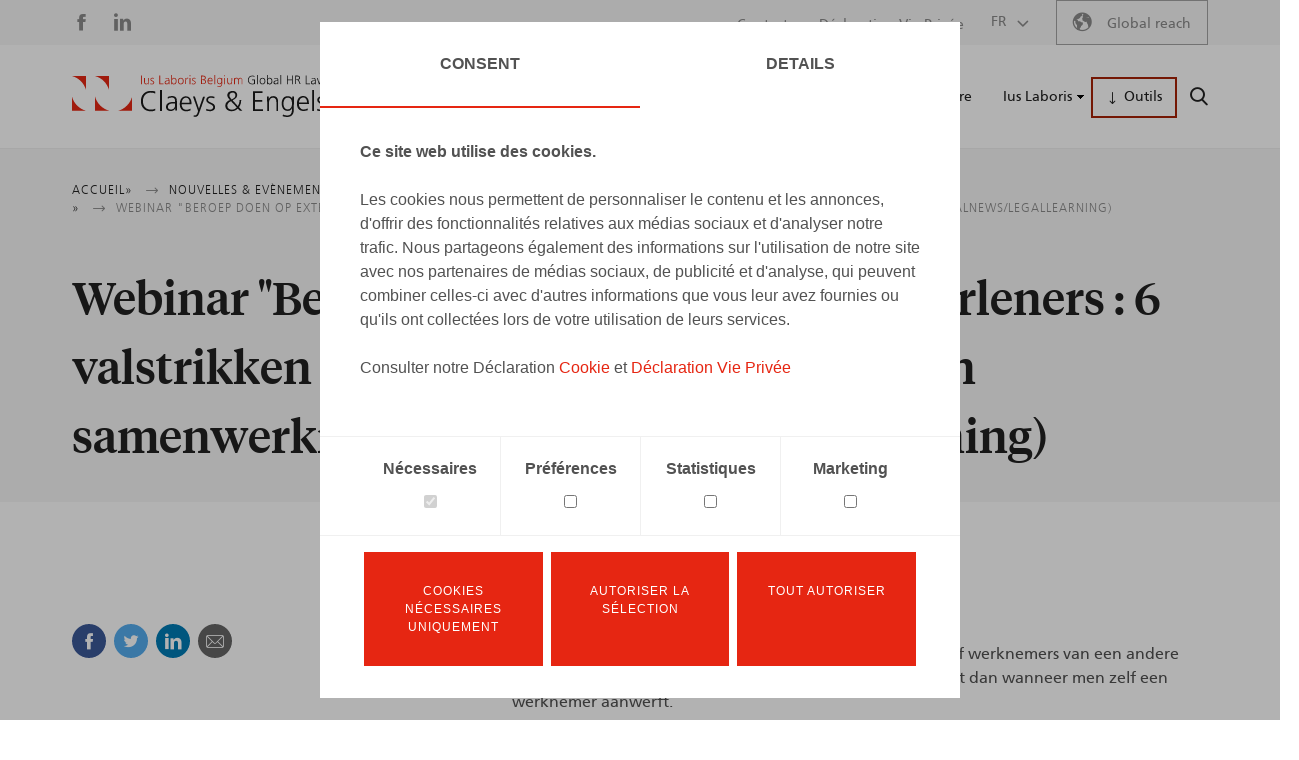

--- FILE ---
content_type: text/html; charset=UTF-8
request_url: https://www.claeysengels.be/fr-be/nouvelles-evenements/webinar-beroep-doen-op-externe-dienstverleners-6-valstrikken-en-tips-om-die-te
body_size: 179057
content:
<!DOCTYPE html>
<html lang="fr" dir="ltr" prefix="og: https://ogp.me/ns#">
  <head>
    <meta http-equiv="X-UA-Compatible" content="IE=edge">
    <meta charset="utf-8" />
<script type="text/javascript" id="Cookiebot" src="https://consent.cookiebot.com/uc.js" data-cbid="9b634477-7916-4c65-9b04-f55d06f8000c" data-culture="fr" async="async"></script>
<noscript><style>form.antibot * :not(.antibot-message) { display: none !important; }</style>
</noscript><meta name="description" content="Wanneer een onderneming beroep doet op zelfstandigen of werknemers van een andere werkgever, komt men in een volledig ander speelveld terecht dan wanneer men zelf een werknemer aanwerft. Tijdens deze webinar gaat mr. Dieter Dejonghe in op een aantal problemen en gevaren verbonden aan deze ..." />
<meta property="og:title" content="Webinar &quot;Beroep doen op externe dienstverleners : 6 valstrikken (en tips om die te ontlopen)&quot; (in samenwerking met LegalNews/LegalLearning)" />
<meta property="og:description" content="Wanneer een onderneming beroep doet op zelfstandigen of werknemers van een andere werkgever, komt men in een volledig ander speelveld terecht dan wanneer men zelf een werknemer aanwerft. Tijdens deze webinar gaat mr. Dieter Dejonghe in op een aantal problemen en gevaren verbonden aan deze ..." />
<meta property="og:image" content="https://www.claeysengels.be/sites/default/files/styles/social_media_image/public/2022-06/legalnews_legallearning.png?h=8416f378&amp;itok=rXbWDO7m" />
<meta name="twitter:card" content="summary_large_image" />
<meta name="twitter:title" content="Webinar &quot;Beroep doen op externe dienstverleners : 6 valstrikken (en tips om die te ontlopen)&quot; (in samenwerking met LegalNews/LegalLearning)" />
<meta name="twitter:description" content="Wanneer een onderneming beroep doet op zelfstandigen of werknemers van een andere werkgever, komt men in een volledig ander speelveld terecht dan wanneer men zelf een werknemer aanwerft. Tijdens deze webinar gaat mr. Dieter Dejonghe in op een aantal problemen en gevaren verbonden aan deze ..." />
<meta name="twitter:image" content="https://www.claeysengels.be/sites/default/files/styles/social_media_image/public/2022-06/legalnews_legallearning.png?h=8416f378&amp;itok=rXbWDO7m" />
<meta name="Generator" content="Drupal 10 (https://www.drupal.org)" />
<meta name="MobileOptimized" content="width" />
<meta name="HandheldFriendly" content="true" />
<meta name="viewport" content="width=device-width, initial-scale=1.0" />
<link rel="icon" href="/core/misc/favicon.ico" type="image/vnd.microsoft.icon" />
<link rel="canonical" href="https://www.claeysengels.be/fr-be/nouvelles-evenements/webinar-beroep-doen-op-externe-dienstverleners-6-valstrikken-en-tips-om-die-te" />
<link rel="shortlink" href="https://www.claeysengels.be/fr-be/node/2897" />

    <title>Webinar &quot;Beroep doen op externe dienstverleners : 6 valstrikken (en tips om die te ontlopen)&quot; (in samenwerking met LegalNews/LegalLearning) | Claeys &amp; Engels</title>
        
    <!-- Google Tag Manager -->
<script>(function(w,d,s,l,i){w[l]=w[l]||[];w[l].push({'gtm.start':
    new Date().getTime(),event:'gtm.js'});var f=d.getElementsByTagName(s)[0],
    j=d.createElement(s),dl=l!='dataLayer'?'&l='+l:'';j.async=true;j.src=
    'https://www.googletagmanager.com/gtm.js?id='+i+dl;f.parentNode.insertBefore(j,f);
  })(window,document,'script','dataLayer','GTM-P92L9S9');</script>
<!-- End Google Tag Manager -->
        <link rel="stylesheet" media="all" href="/core/assets/vendor/jquery.ui/themes/base/core.css?t8e7gs" />
<link rel="stylesheet" media="all" href="/core/assets/vendor/jquery.ui/themes/base/autocomplete.css?t8e7gs" />
<link rel="stylesheet" media="all" href="/core/assets/vendor/jquery.ui/themes/base/menu.css?t8e7gs" />
<link rel="stylesheet" media="all" href="/themes/contrib/stable/css/core/components/progress.module.css?t8e7gs" />
<link rel="stylesheet" media="all" href="/themes/contrib/stable/css/core/components/ajax-progress.module.css?t8e7gs" />
<link rel="stylesheet" media="all" href="/themes/contrib/stable/css/core/components/autocomplete-loading.module.css?t8e7gs" />
<link rel="stylesheet" media="all" href="/themes/contrib/stable/css/system/components/align.module.css?t8e7gs" />
<link rel="stylesheet" media="all" href="/themes/contrib/stable/css/system/components/fieldgroup.module.css?t8e7gs" />
<link rel="stylesheet" media="all" href="/themes/contrib/stable/css/system/components/container-inline.module.css?t8e7gs" />
<link rel="stylesheet" media="all" href="/themes/contrib/stable/css/system/components/clearfix.module.css?t8e7gs" />
<link rel="stylesheet" media="all" href="/themes/contrib/stable/css/system/components/details.module.css?t8e7gs" />
<link rel="stylesheet" media="all" href="/themes/contrib/stable/css/system/components/hidden.module.css?t8e7gs" />
<link rel="stylesheet" media="all" href="/themes/contrib/stable/css/system/components/item-list.module.css?t8e7gs" />
<link rel="stylesheet" media="all" href="/themes/contrib/stable/css/system/components/js.module.css?t8e7gs" />
<link rel="stylesheet" media="all" href="/themes/contrib/stable/css/system/components/nowrap.module.css?t8e7gs" />
<link rel="stylesheet" media="all" href="/themes/contrib/stable/css/system/components/position-container.module.css?t8e7gs" />
<link rel="stylesheet" media="all" href="/themes/contrib/stable/css/system/components/reset-appearance.module.css?t8e7gs" />
<link rel="stylesheet" media="all" href="/themes/contrib/stable/css/system/components/resize.module.css?t8e7gs" />
<link rel="stylesheet" media="all" href="/themes/contrib/stable/css/system/components/system-status-counter.css?t8e7gs" />
<link rel="stylesheet" media="all" href="/themes/contrib/stable/css/system/components/system-status-report-counters.css?t8e7gs" />
<link rel="stylesheet" media="all" href="/themes/contrib/stable/css/system/components/system-status-report-general-info.css?t8e7gs" />
<link rel="stylesheet" media="all" href="/themes/contrib/stable/css/system/components/tablesort.module.css?t8e7gs" />
<link rel="stylesheet" media="all" href="/themes/contrib/stable/css/views/views.module.css?t8e7gs" />
<link rel="stylesheet" media="all" href="/core/assets/vendor/jquery.ui/themes/base/theme.css?t8e7gs" />
<link rel="stylesheet" media="all" href="/modules/calibrate/calibr8_admintheme_alter/assets/css/icons.css?t8e7gs" />
<link rel="stylesheet" media="all" href="/modules/contrib/cookiebot/css/cookiebot.css?t8e7gs" />
<link rel="stylesheet" media="all" href="/modules/contrib/extlink/css/extlink.css?t8e7gs" />
<link rel="stylesheet" media="all" href="/modules/contrib/paragraphs/css/paragraphs.unpublished.css?t8e7gs" />
<link rel="stylesheet" media="all" href="/modules/contrib/search_api_autocomplete/css/search_api_autocomplete.css?t8e7gs" />
<link rel="stylesheet" media="all" href="/modules/calibrate/calibr8_admintheme_alter/assets/css/components/autocomplete.css?t8e7gs" />
<link rel="stylesheet" media="all" href="/modules/calibrate/calibr8_admintheme_alter/assets/css/components/content-overview.css?t8e7gs" />
<link rel="stylesheet" media="all" href="/modules/calibrate/calibr8_admintheme_alter/assets/css/components/entity-browser.css?t8e7gs" />
<link rel="stylesheet" media="all" href="/modules/calibrate/calibr8_admintheme_alter/assets/css/components/entity-list.css?t8e7gs" />
<link rel="stylesheet" media="all" href="/modules/calibrate/calibr8_admintheme_alter/assets/css/components/gin.css?t8e7gs" />
<link rel="stylesheet" media="all" href="/modules/calibrate/calibr8_admintheme_alter/assets/css/components/layout-builder.css?t8e7gs" />
<link rel="stylesheet" media="all" href="/modules/calibrate/calibr8_admintheme_alter/assets/css/components/linkit.css?t8e7gs" />
<link rel="stylesheet" media="all" href="/modules/calibrate/calibr8_admintheme_alter/assets/css/components/node-form.css?t8e7gs" />
<link rel="stylesheet" media="all" href="/modules/calibrate/calibr8_admintheme_alter/assets/css/main.css?t8e7gs" />
<link rel="stylesheet" media="all" href="/modules/calibrate/calibr8_easytheme_helper/css/easytheme_helper.css?t8e7gs" />
<link rel="stylesheet" media="all" href="/themes/contrib/stable/css/core/assets/vendor/normalize-css/normalize.css?t8e7gs" />
<link rel="stylesheet" media="all" href="/themes/contrib/stable/css/core/normalize-fixes.css?t8e7gs" />
<link rel="stylesheet" media="all" href="/themes/contrib/classy/css/components/action-links.css?t8e7gs" />
<link rel="stylesheet" media="all" href="/themes/contrib/classy/css/components/breadcrumb.css?t8e7gs" />
<link rel="stylesheet" media="all" href="/themes/contrib/classy/css/components/button.css?t8e7gs" />
<link rel="stylesheet" media="all" href="/themes/contrib/classy/css/components/collapse-processed.css?t8e7gs" />
<link rel="stylesheet" media="all" href="/themes/contrib/classy/css/components/container-inline.css?t8e7gs" />
<link rel="stylesheet" media="all" href="/themes/contrib/classy/css/components/details.css?t8e7gs" />
<link rel="stylesheet" media="all" href="/themes/contrib/classy/css/components/exposed-filters.css?t8e7gs" />
<link rel="stylesheet" media="all" href="/themes/contrib/classy/css/components/field.css?t8e7gs" />
<link rel="stylesheet" media="all" href="/themes/contrib/classy/css/components/form.css?t8e7gs" />
<link rel="stylesheet" media="all" href="/themes/contrib/classy/css/components/icons.css?t8e7gs" />
<link rel="stylesheet" media="all" href="/themes/contrib/classy/css/components/inline-form.css?t8e7gs" />
<link rel="stylesheet" media="all" href="/themes/contrib/classy/css/components/item-list.css?t8e7gs" />
<link rel="stylesheet" media="all" href="/themes/contrib/classy/css/components/link.css?t8e7gs" />
<link rel="stylesheet" media="all" href="/themes/contrib/classy/css/components/links.css?t8e7gs" />
<link rel="stylesheet" media="all" href="/themes/contrib/classy/css/components/menu.css?t8e7gs" />
<link rel="stylesheet" media="all" href="/themes/contrib/classy/css/components/more-link.css?t8e7gs" />
<link rel="stylesheet" media="all" href="/themes/contrib/classy/css/components/pager.css?t8e7gs" />
<link rel="stylesheet" media="all" href="/themes/contrib/classy/css/components/tabledrag.css?t8e7gs" />
<link rel="stylesheet" media="all" href="/themes/contrib/classy/css/components/tableselect.css?t8e7gs" />
<link rel="stylesheet" media="all" href="/themes/contrib/classy/css/components/tablesort.css?t8e7gs" />
<link rel="stylesheet" media="all" href="/themes/contrib/classy/css/components/tabs.css?t8e7gs" />
<link rel="stylesheet" media="all" href="/themes/contrib/classy/css/components/textarea.css?t8e7gs" />
<link rel="stylesheet" media="all" href="/themes/contrib/classy/css/components/ui-dialog.css?t8e7gs" />
<link rel="stylesheet" media="all" href="/themes/contrib/classy/css/components/messages.css?t8e7gs" />
<link rel="stylesheet" media="all" href="/themes/contrib/classy/css/components/node.css?t8e7gs" />
<link rel="stylesheet" media="all" href="/themes/contrib/classy/css/components/progress.css?t8e7gs" />
<link rel="stylesheet" media="all" href="/themes/custom/calibr8_easytheme/css/normalize.css?t8e7gs" />
<link rel="stylesheet" media="all" href="/themes/custom/calibr8_easytheme/css/styles.css?t8e7gs" />
<link rel="stylesheet" media="print" href="/themes/custom/calibr8_easytheme/css/print.css?t8e7gs" />

        <!--[if lt IE 9]>
    <script src="https://cdnjs.cloudflare.com/ajax/libs/html5shiv/3.7.3/html5shiv.js"></script>
    <![endif]-->
                        <link rel='shortcut icon' href='https://www.claeysengels.be/themes/custom/calibr8_easytheme/bookmark-icons/favicon.ico'>
                <link rel="manifest"  href="https://www.claeysengels.be/themes/custom/calibr8_easytheme/bookmark-icons/site.webmanifest" />
                <link rel="mask-icon" href="https://www.claeysengels.be/themes/custom/calibr8_easytheme/bookmark-icons/safari-pinned-tab.svg" >
                <link rel="icon" type="image/png" href="https://www.claeysengels.be/themes/custom/calibr8_easytheme/bookmark-icons/favicon-16x16.png"  sizes='16x16'/>
                <link rel="icon" type="image/png" href="https://www.claeysengels.be/themes/custom/calibr8_easytheme/bookmark-icons/favicon-32x32.png"  sizes='32x32'/>
                <link rel="apple-touch-icon" href="https://www.claeysengels.be/themes/custom/calibr8_easytheme/bookmark-icons/apple-touch-icon-114x114.png"  sizes='114x114'/>
                <link rel="apple-touch-icon" href="https://www.claeysengels.be/themes/custom/calibr8_easytheme/bookmark-icons/apple-touch-icon-120x120.png"  sizes='120x120'/>
                <link rel="apple-touch-icon" href="https://www.claeysengels.be/themes/custom/calibr8_easytheme/bookmark-icons/apple-touch-icon-60x60.png"  sizes='60x60'/>
                <link rel="apple-touch-icon" href="https://www.claeysengels.be/themes/custom/calibr8_easytheme/bookmark-icons/apple-touch-icon-144x144.png"  sizes='144x144'/>
                <link rel="apple-touch-icon" href="https://www.claeysengels.be/themes/custom/calibr8_easytheme/bookmark-icons/apple-touch-icon-76x76.png"  sizes='76x76'/>
                <link rel="apple-touch-icon" href="https://www.claeysengels.be/themes/custom/calibr8_easytheme/bookmark-icons/apple-touch-icon-152x152.png"  sizes='152x152'/>
                <link rel="apple-touch-icon" href="https://www.claeysengels.be/themes/custom/calibr8_easytheme/bookmark-icons/apple-touch-icon-72x72.png"  sizes='72x72'/>
                <link rel="apple-touch-icon" href="https://www.claeysengels.be/themes/custom/calibr8_easytheme/bookmark-icons/apple-touch-icon-180x180.png"  sizes='180x180'/>
                <link rel="apple-touch-icon" href="https://www.claeysengels.be/themes/custom/calibr8_easytheme/bookmark-icons/apple-touch-icon-57x57.png"  sizes='57x57'/>
                <link rel="icon" type="image/png" href="https://www.claeysengels.be/themes/custom/calibr8_easytheme/bookmark-icons/android-chrome-384x384.png"  sizes='384x384'/>
                <link rel="icon" type="image/png" href="https://www.claeysengels.be/themes/custom/calibr8_easytheme/bookmark-icons/android-chrome-72x72.png"  sizes='72x72'/>
                <link rel="icon" type="image/png" href="https://www.claeysengels.be/themes/custom/calibr8_easytheme/bookmark-icons/android-chrome-48x48.png"  sizes='48x48'/>
                <link rel="icon" type="image/png" href="https://www.claeysengels.be/themes/custom/calibr8_easytheme/bookmark-icons/android-chrome-512x512.png"  sizes='512x512'/>
                <link rel="icon" type="image/png" href="https://www.claeysengels.be/themes/custom/calibr8_easytheme/bookmark-icons/android-chrome-36x36.png"  sizes='36x36'/>
                <link rel="icon" type="image/png" href="https://www.claeysengels.be/themes/custom/calibr8_easytheme/bookmark-icons/android-chrome-256x256.png"  sizes='256x256'/>
                <link rel="icon" type="image/png" href="https://www.claeysengels.be/themes/custom/calibr8_easytheme/bookmark-icons/android-chrome-96x96.png"  sizes='96x96'/>
                <link rel="icon" type="image/png" href="https://www.claeysengels.be/themes/custom/calibr8_easytheme/bookmark-icons/android-chrome-192x192.png"  sizes='192x192'/>
                <link rel="icon" type="image/png" href="https://www.claeysengels.be/themes/custom/calibr8_easytheme/bookmark-icons/android-chrome-144x144.png"  sizes='144x144'/>
                <meta name="msapplication-TileImage" href="https://www.claeysengels.be/themes/custom/calibr8_easytheme/bookmark-icons/mstile-150x150.png"  sizes='150x150'/>
                <meta name="msapplication-TileImage" href="https://www.claeysengels.be/themes/custom/calibr8_easytheme/bookmark-icons/mstile-310x150.png"  sizes='310x150'/>
                <meta name="msapplication-TileImage" href="https://www.claeysengels.be/themes/custom/calibr8_easytheme/bookmark-icons/mstile-310x310.png"  sizes='310x310'/>
                <meta name="msapplication-TileImage" href="https://www.claeysengels.be/themes/custom/calibr8_easytheme/bookmark-icons/mstile-144x144.png"  sizes='144x144'/>
                <meta name="msapplication-TileImage" href="https://www.claeysengels.be/themes/custom/calibr8_easytheme/bookmark-icons/mstile-70x70.png"  sizes='70x70'/>
              <script src="/themes/custom/calibr8_easytheme/js/modernizr-custom.min.js?v=3.11.7"></script>
<script src="https://use.fontawesome.com/releases/v6.1.0/js/all.js" defer crossorigin="anonymous"></script>
<script src="https://use.fontawesome.com/releases/v6.1.0/js/v4-shims.js" defer crossorigin="anonymous"></script>

  </head>
  <body class="not-front not-logged-in">
        <!-- Google Tag Manager (noscript) -->
<noscript><iframe src="https://www.googletagmanager.com/ns.html?id=GTM-P92L9S9" height="0" width="0" style="display:none;visibility:hidden"></iframe></noscript>
<!-- End Google Tag Manager (noscript) -->
        
      <div class="dialog-off-canvas-main-canvas" data-off-canvas-main-canvas>
    <div id="site-wrapper">

      <nav class="region region--toolbar clearfix">
      <div class="container">
        <div class="toolbar-region-wrapper">
              <nav aria-labelledby="block-socialmedia-menu" id="block-socialmedia" class="block block--menu block--menu--social-media">
                      
    <h2 class="visually-hidden" id="block-socialmedia-menu">Social media</h2>
    
              
              <ul class="menu">
                    <li class="menu-item">
        <a href="https://www.facebook.com/ClaeysEngels" class="icon-social-facebook" target="_blank">Facebook</a>
              </li>
                <li class="menu-item">
        <a href="https://www.linkedin.com/company/claeys-&amp;-engels?trk=nav_account_sub_nav_company_admin" class="icon-social-linkedin" target="_blank">LinkedIn</a>
              </li>
        </ul>
  


      </nav>
  <nav aria-labelledby="block-secondarymenu-menu" id="block-secondarymenu" class="block block--menu block--menu--secondary-menu">
                      
    <h2 class="visually-hidden" id="block-secondarymenu-menu">Secondary menu</h2>
    
              
              <ul class="menu">
                    <li class="menu-item">
        <a href="/fr-be/contact" data-drupal-link-system-path="node/4">Contact</a>
              </li>
                <li class="menu-item">
        <a href="/fr-be/declaration-vie-privee" data-drupal-link-system-path="node/5">Déclaration Vie Privée</a>
              </li>
        </ul>
  


      </nav>
<div class="language-switcher-language-url block block-language block-language-blocklanguage-interface" id="block-language-choice" role="navigation">
      <div class="language-selector">
      <div class="language-selector__anchor">
        <span class="icon-arrow-down-bold">fr</span>
      </div>
      <div class="language-selector__dropdown">
        <ul class="links"><li hreflang="nl" data-drupal-link-system-path="node/2897" class="nl"><a href="/nl-be/nieuws-events/webinar-beroep-doen-op-externe-dienstverleners-6-valstrikken-en-tips-om-die-te" class="language-link" hreflang="nl" data-drupal-link-system-path="node/2897">Nederlands</a></li><li hreflang="fr" data-drupal-link-system-path="node/2897" class="fr is-active" aria-current="page"><a href="/fr-be/nouvelles-evenements/webinar-beroep-doen-op-externe-dienstverleners-6-valstrikken-en-tips-om-die-te" class="language-link is-active" hreflang="fr" data-drupal-link-system-path="node/2897" aria-current="page">Français</a></li><li hreflang="en" data-drupal-link-system-path="node/2897" class="en"><a href="/en-gb/news-events/webinar-beroep-doen-op-externe-dienstverleners-6-valstrikken-en-tips-om-die-te-ontlopen" class="language-link" hreflang="en" data-drupal-link-system-path="node/2897">English</a></li></ul>
      </div>
    </div>
  </div>
<div id="block-globalreach" class="block--default block block-block-content block-block-contente358b542-b200-41fd-aa14-8ffe9c3935ea block-globalreach">
  
    
      
            <div class="field--body clearfix text-formatted field field--name-field-body field--type-text-long label-hidden field-item"><p><a href="https://iuslaboris.com">Global reach</a></p></div>
      
  </div>


        </div>
      </div>
    </nav>
  
  <header class="region region--header clearfix">
    <div class="container">
      <div class="region-header-inner clearfix">

          <div class="branding">
  <a href="/fr-be" title="Accueil" rel="home">
    <div class="site-logo">
              <img src="/themes/custom/calibr8_easytheme/logo.svg" onerror="this.src='/themes/custom/calibr8_easytheme/logo.png'; this.onerror=null;" alt="Accueil" />
          </div>
        <div class="site-name">Claeys &amp; Engels</div>
          </a>
</div>



                  <div class="header-region">
                <nav aria-labelledby="block-mainmenu-menu" id="block-mainmenu" class="block block--menu block--menu--main">
                      
    <h2 class="visually-hidden" id="block-mainmenu-menu">Main navigation</h2>
    
              
            <ul class="menu">
                    <li class="menu-item">
                <a href="/fr-be/notre-sujet" data-drupal-link-system-path="node/10">                      A notre sujet
                            </a>
                      </li>
                <li class="menu-item">
                <a href="/fr-be/notre-equipe" data-drupal-link-system-path="node/11">                      Notre équipe
                            </a>
                      </li>
                <li class="menu-item">
                <a href="/fr-be/expertise" data-drupal-link-system-path="node/12">                      Expertise
                            </a>
                      </li>
                <li class="menu-item">
                <a href="/fr-be/services" data-drupal-link-system-path="node/13">                      Services
                            </a>
                      </li>
                <li class="menu-item menu-item--active-trail">
                <a href="/fr-be/nouvelles-evenements" data-drupal-link-system-path="node/14">                      News &amp; Events
                            </a>
                      </li>
                <li class="menu-item">
                <a href="/fr-be/carriere" data-drupal-link-system-path="node/15">                      Carrière
                            </a>
                      </li>
                <li class="menu-item">
                <a href="/fr-be/ius-laboris" data-drupal-link-system-path="node/16">                      Ius Laboris
                            </a>
                      </li>
                <li class="menu-item menu-item--expanded">
                <span>                      Outils
                            </span>
                                      <div class="menu-dropdown">
        <div class="menu-container">
          <div class="menu-wrapper">
            <div class="menu-header">
              <h2>Outils</h2>
              <span></span>
            </div>
            <div class="menu-items">
              <ul class="menu">
                    <li class="menu-item">
                <a href="https://www.compensationbenefits.be/en-gb">                      <h2>Compensation &amp; Benefits</h2>
                            </a>
                              </li>
                <li class="menu-item">
                <a href="https://www.gdprbelgium.be/en">                      <h2>Règlement Général sur la Protection des Données</h2>
                            </a>
                              </li>
                <li class="menu-item">
                <a href="https://www.opzegging.be/easycms/home">                      <h2>préavis.be</h2>
                            </a>
                              </li>
                <li class="menu-item">
                <a href="https://www.socialelections.be/easycms/home">                      <h2>Elections sociales</h2>
                            </a>
                              </li>
                <li class="menu-item">
                <a href="/fr-be/ce-inhouse" data-drupal-link-system-path="node/2654">                      <h2>C&amp;E Inhouse</h2>
                            </a>
                              </li>
                      </ul>
            </div>
          </div>
        </div>
      </div>
    
              </li>
              </ul>
    


      </nav>


          </div>
        
        <div class="header-anchors">
          <a href="#" id="search-menu-anchor" class="icon-search"><span class="element-invisible">Rechercher</span></a>
          <a href="#" id="mobile-menu-anchor" class="icon-menu" style="display: none;"><span class="element-invisible">Menu</span></a>
        </div>

      </div>
    </div>

    
          <nav id="mobile-menu" style="display: none;">
        <div class="mobile-menu-inner">
              <nav aria-labelledby="block-mobile-mainmenu-menu" id="block-mobile-mainmenu" class="block block--menu block--menu--main">
                      
    <h2 class="visually-hidden" id="block-mobile-mainmenu-menu">Hoofdnavigatie</h2>
    
              
            <ul class="menu">
                    <li class="menu-item">
                <a href="/fr-be/notre-sujet" data-drupal-link-system-path="node/10">                      A notre sujet
                            </a>
                      </li>
                <li class="menu-item">
                <a href="/fr-be/notre-equipe" data-drupal-link-system-path="node/11">                      Notre équipe
                            </a>
                      </li>
                <li class="menu-item">
                <a href="/fr-be/expertise" data-drupal-link-system-path="node/12">                      Expertise
                            </a>
                      </li>
                <li class="menu-item">
                <a href="/fr-be/services" data-drupal-link-system-path="node/13">                      Services
                            </a>
                      </li>
                <li class="menu-item menu-item--active-trail">
                <a href="/fr-be/nouvelles-evenements" data-drupal-link-system-path="node/14">                      News &amp; Events
                            </a>
                      </li>
                <li class="menu-item">
                <a href="/fr-be/carriere" data-drupal-link-system-path="node/15">                      Carrière
                            </a>
                      </li>
                <li class="menu-item">
                <a href="/fr-be/ius-laboris" data-drupal-link-system-path="node/16">                      Ius Laboris
                            </a>
                      </li>
                <li class="menu-item menu-item--expanded">
                <span>                      Outils
                            </span>
                                      <div class="menu-dropdown">
        <div class="menu-container">
          <div class="menu-wrapper">
            <div class="menu-header">
              <h2>Outils</h2>
              <span></span>
            </div>
            <div class="menu-items">
              <ul class="menu">
                    <li class="menu-item">
                <a href="https://www.compensationbenefits.be/en-gb">                      <h2>Compensation &amp; Benefits</h2>
                            </a>
                              </li>
                <li class="menu-item">
                <a href="https://www.gdprbelgium.be/en">                      <h2>Règlement Général sur la Protection des Données</h2>
                            </a>
                              </li>
                <li class="menu-item">
                <a href="https://www.opzegging.be/easycms/home">                      <h2>préavis.be</h2>
                            </a>
                              </li>
                <li class="menu-item">
                <a href="https://www.socialelections.be/easycms/home">                      <h2>Elections sociales</h2>
                            </a>
                              </li>
                <li class="menu-item">
                <a href="/fr-be/ce-inhouse" data-drupal-link-system-path="node/2654">                      <h2>C&amp;E Inhouse</h2>
                            </a>
                              </li>
                      </ul>
            </div>
          </div>
        </div>
      </div>
    
              </li>
              </ul>
    


      </nav>


        </div>
      </nav>
    
          <nav id="search-menu" style="display: none;">
        <div class="search-menu-inner">
          <a href="#" class="search-menu__close icon-close"><span class="element-invisible">Close search modal</a>
          <h2 class="search-menu__title element-invisible" >Search in Claeys &amp; Engels</h2>
            <div class="views-exposed-form block block-views block-views-exposed-filter-blocksearch-search" data-drupal-selector="views-exposed-form-search-search" id="block-exposedformsearchsearch">
      <form action="/fr-be/search" method="get" id="views-exposed-form-search-search" accept-charset="UTF-8">
  <div class="form--inline clearfix">
  <div class="js-form-item form-item js-form-type-search-api-autocomplete form-type-search-api-autocomplete js-form-item-s form-item-s form-no-label">
        <input placeholder="Enter your search terms ..." data-drupal-selector="edit-s" data-search-api-autocomplete-search="search" class="form-autocomplete form-text" data-autocomplete-path="/fr-be/search_api_autocomplete/search?display=search&amp;&amp;filter=s" type="text" id="edit-s" name="s" value="" size="30" maxlength="128" />

        </div>
<div data-drupal-selector="edit-actions" class="form-actions js-form-wrapper form-wrapper" id="edit-actions"><button  class="icon-search button js-form-submit form-submit" data-drupal-selector="edit-submit-search" type="submit" id="edit-submit-search" value="Rechercher"><span>Rechercher</span></button>
</div>

</div>

</form>

  </div>


        </div>
        <div class="search-menu__overlay"></div>
      </nav>
    
  </header>

  
  <div  class="content-wrapper">

          <div class="region region--content-info">
        <div class="container">
                        <div data-drupal-messages-fallback class="hidden"></div>


                    <a id="main-content" tabindex="-1"></a>
        </div>
      </div>
    
    
          
                              <div id="block-calibr8-easytheme-content" class="block block-system block-system-main-block block-calibr8-easytheme-content">
  
    
      
  <main class="node--events node--full node node--events--full sidebar page-layout page-layout--no-hero">
        
    
                  <header class="page-header page-layout__header">
          <div class="container">
              <nav class="breadcrumb" role="navigation" aria-labelledby="system-breadcrumb">
    <h2 id="system-breadcrumb" class="visually-hidden">Fil d'Ariane</h2>
    <ul>
              <li class="breadcrumb__item">
                      <a href="/fr-be" class="breadcrumb__link home"><span>Accueil</span></a>
                  </li>
              <li class="breadcrumb__item">
                      <span class="breadcrumb__spacer"></span>
                        <a href="/fr-be/nouvelles-evenements" class="breadcrumb__link"><span>Nouvelles &amp; Evènements</span></a>
                              </li>
              <li class="breadcrumb__item">
                      <span class="breadcrumb__spacer"></span>
                        <span class="breadcrumb__label">Webinar &quot;Beroep doen op externe dienstverleners : 6 valstrikken (en tips om die te ontlopen)&quot; (in samenwerking met LegalNews/LegalLearning)</span>
                              </li>
          </ul>
  </nav>

            <h1 class="page-title">Webinar &quot;Beroep doen op externe dienstverleners : 6 valstrikken (en tips om die te ontlopen)&quot; (in samenwerking met LegalNews/LegalLearning)</h1>
          </div>
        </header>
                    <div class="page-layout__content">
      <div class="page-layout__content-wrapper">
        <div class="page__details-wrapper">
          <div class="container">
                          
            <div class="field--category field field--name-field-category field--type-entity-reference label-hidden field-item">Evènements</div>
      
                                  </div>
        </div>
        
<div class="field--paragraphs">
        
<section class="paragraph paragraph--text paragraph--content-align-left paragraph--text--content-align-left width--full theme--transparent border--default title-align--left">
  <div class="paragraph__background-image"></div>
  <div class="container container--small">
    <div class="layout paragraph__layout">
      
                    
            <div class="paragraph__content-wrapper">
        
                          
                              <div class="paragraph__content">
              
            <div class="field--body clearfix text-formatted field field--name-field-body field--type-text-long label-hidden field-item"><p>Wanneer een onderneming beroep doet op zelfstandigen of werknemers van een andere werkgever, komt men in een volledig ander speelveld terecht dan wanneer men zelf een werknemer aanwerft.</p>

<p>Tijdens deze webinar gaat mr. Dieter Dejonghe in op een aantal problemen en gevaren verbonden aan deze samenwerkingsvormen, waarbij er ook aandacht besteed wordt aan de veelvuldige toepassing van het sluiten van contracten met een dienstverlener die opereert via een vennootschap.</p>

<p>Klik <a href="https://legallearning.be/product/beroep-doen-op-externe-dienstverleners-6-valstrikken-en-tips-om-die-te-ontlopen/">hier</a> voor meer informatie en inschrijving.</p></div>
      
            </div>
                  
                          
              </div>
      
                                    
          </div>
  </div>
</section>

  </div>

              </div>
    </div>
        <footer class="page-layout__footer">
    <div class="container">
      <div class="views-element-container block block-views block-views-blockrelated-events-block-1 block-views-block-related-events-block-1" id="block-views-block-related-events-block-1">
  
      <h2 class="block-title">Événements liés</h2>
    
      <div>


<div class="view view-related-events view-id-related_events view-display-id-block_1 js-view-dom-id-7d1716e0afb3633cce0d8a8ed345ded1c980bb8759a7214a8885a617f79c412a">
  
    
      
      <div class="view-content">
          <div class="views-row">
<article class="node--events node--teaser node node--events--teaser article-teaser">
    
  
  <a class="link-wrapper" href="/fr-be/nouvelles-evenements/webinar-werken-met-buitenlandse-onderaannemers-samenwerking-met">

              
    <div class="article-teaser__content-wrapper">
              <header class="article-teaser__header">
          <div class="teaser-title">
            <h3>Webinar &quot;Werken met buitenlandse onderaannemers&quot; (in samenwerking met LegalNews/LegalLearning)</h3>
          </div>
        </header>
              <div class="article-teaser__content">
    <div class="article-teaser__details">
              
            <div class="field--category field field--name-field-category field--type-entity-reference label-hidden field-item">Evènements</div>
      
                </div>
    
    
  </div>
              <footer class="article-teaser__footer">
          <div class="article-teaser__read-more">
            <span class="link">Lire plus</span>
          </div>
        </footer>
          </div>
  </a>
</article>
</div>
    <div class="views-row">
<article class="node--events node--teaser node node--events--teaser article-teaser">
    
  
  <a class="link-wrapper" href="/fr-be/nouvelles-evenements/seminaire-tout-ce-que-vous-avez-toujours-voulu-savoir-sur-les-exonerations-de">

                  <div class="article-teaser__image">
<div class="field--media-image field field__item">
  <div class="field--media-image">
              <picture>
                  <source srcset="/sites/default/files/styles/teaser_image_md/public/2022-04/flexibele_verloningsvormen.webp?h=dec81cc7&amp;itok=1XKPqvjR 1x" media="screen and (min-width: 1292px)" type="image/webp" width="420" height="315"/>
              <source srcset="/sites/default/files/styles/teaser_image_lg/public/2022-04/flexibele_verloningsvormen.webp?h=dec81cc7&amp;itok=Xgu6CgUd 1x" media="screen and (min-width: 992px)" type="image/webp" width="550" height="415"/>
              <source srcset="/sites/default/files/styles/teaser_image_md/public/2022-04/flexibele_verloningsvormen.webp?h=dec81cc7&amp;itok=1XKPqvjR 1x" media="screen and (min-width: 692px)" type="image/webp" width="420" height="315"/>
              <source srcset="/sites/default/files/styles/teaser_image_sm/public/2022-04/flexibele_verloningsvormen.webp?h=dec81cc7&amp;itok=rvcwQ7F5 1x" media="screen and (min-width: 392px)" type="image/webp" width="660" height="495"/>
              <source srcset="/sites/default/files/styles/teaser_image_md/public/2022-04/flexibele_verloningsvormen.jpg?h=dec81cc7&amp;itok=1XKPqvjR 1x" media="screen and (min-width: 1292px)" type="image/jpeg" width="420" height="315"/>
              <source srcset="/sites/default/files/styles/teaser_image_lg/public/2022-04/flexibele_verloningsvormen.jpg?h=dec81cc7&amp;itok=Xgu6CgUd 1x" media="screen and (min-width: 992px)" type="image/jpeg" width="550" height="415"/>
              <source srcset="/sites/default/files/styles/teaser_image_md/public/2022-04/flexibele_verloningsvormen.jpg?h=dec81cc7&amp;itok=1XKPqvjR 1x" media="screen and (min-width: 692px)" type="image/jpeg" width="420" height="315"/>
              <source srcset="/sites/default/files/styles/teaser_image_sm/public/2022-04/flexibele_verloningsvormen.jpg?h=dec81cc7&amp;itok=rvcwQ7F5 1x" media="screen and (min-width: 392px)" type="image/jpeg" width="660" height="495"/>
                  <img loading="lazy" width="420" height="315" src="/sites/default/files/styles/teaser_image_md/public/2022-04/flexibele_verloningsvormen.jpg?h=dec81cc7&amp;itok=1XKPqvjR" alt="" />

  </picture>


          </div>
</div>
</div>
          
    <div class="article-teaser__content-wrapper">
              <header class="article-teaser__header">
          <div class="teaser-title">
            <h3>Séminaire &quot;Tout ce que vous avez toujours voulu savoir sur les exonérations de précompte&quot; (en co-création avec PeoplePay)</h3>
          </div>
        </header>
              <div class="article-teaser__content">
    <div class="article-teaser__details">
              
            <div class="field--category field field--name-field-category field--type-entity-reference label-hidden field-item">Evènements</div>
      
                </div>
    
    
  </div>
              <footer class="article-teaser__footer">
          <div class="article-teaser__read-more">
            <span class="link">Lire plus</span>
          </div>
        </footer>
          </div>
  </a>
</article>
</div>
    <div class="views-row">
<article class="node--events node--teaser node node--events--teaser article-teaser">
    
  
  <a class="link-wrapper" href="/fr-be/nouvelles-evenements/opleiding-actualia-ontslagrecht-samenwerking-met-ncoi-learning">

                  <div class="article-teaser__image">
<div class="field--media-image field field__item">
  <div class="field--media-image">
              <picture>
                  <source srcset="/sites/default/files/styles/teaser_image_md/public/2022-04/ncoi_learning.webp?h=8416f378&amp;itok=3oFrIRSA 1x" media="screen and (min-width: 1292px)" type="image/webp" width="420" height="315"/>
              <source srcset="/sites/default/files/styles/teaser_image_lg/public/2022-04/ncoi_learning.webp?h=8416f378&amp;itok=lq7Zix0u 1x" media="screen and (min-width: 992px)" type="image/webp" width="550" height="415"/>
              <source srcset="/sites/default/files/styles/teaser_image_md/public/2022-04/ncoi_learning.webp?h=8416f378&amp;itok=3oFrIRSA 1x" media="screen and (min-width: 692px)" type="image/webp" width="420" height="315"/>
              <source srcset="/sites/default/files/styles/teaser_image_sm/public/2022-04/ncoi_learning.webp?h=8416f378&amp;itok=REGN9Z17 1x" media="screen and (min-width: 392px)" type="image/webp" width="660" height="495"/>
              <source srcset="/sites/default/files/styles/teaser_image_md/public/2022-04/ncoi_learning.png?h=8416f378&amp;itok=3oFrIRSA 1x" media="screen and (min-width: 1292px)" type="image/png" width="420" height="315"/>
              <source srcset="/sites/default/files/styles/teaser_image_lg/public/2022-04/ncoi_learning.png?h=8416f378&amp;itok=lq7Zix0u 1x" media="screen and (min-width: 992px)" type="image/png" width="550" height="415"/>
              <source srcset="/sites/default/files/styles/teaser_image_md/public/2022-04/ncoi_learning.png?h=8416f378&amp;itok=3oFrIRSA 1x" media="screen and (min-width: 692px)" type="image/png" width="420" height="315"/>
              <source srcset="/sites/default/files/styles/teaser_image_sm/public/2022-04/ncoi_learning.png?h=8416f378&amp;itok=REGN9Z17 1x" media="screen and (min-width: 392px)" type="image/png" width="660" height="495"/>
                  <img loading="lazy" width="420" height="315" src="/sites/default/files/styles/teaser_image_md/public/2022-04/ncoi_learning.png?h=8416f378&amp;itok=3oFrIRSA" alt="" />

  </picture>


          </div>
</div>
</div>
          
    <div class="article-teaser__content-wrapper">
              <header class="article-teaser__header">
          <div class="teaser-title">
            <h3>Opleiding &#039;Actualia ontslagrecht&#039; (in samenwerking met NCOI Learning)</h3>
          </div>
        </header>
              <div class="article-teaser__content">
    <div class="article-teaser__details">
              
            <div class="field--category field field--name-field-category field--type-entity-reference label-hidden field-item">Evènements</div>
      
                </div>
    
    
  </div>
              <footer class="article-teaser__footer">
          <div class="article-teaser__read-more">
            <span class="link">Lire plus</span>
          </div>
        </footer>
          </div>
  </a>
</article>
</div>
    <div class="views-row">
<article class="node--events node--teaser node node--events--teaser article-teaser">
    
  
  <a class="link-wrapper" href="/fr-be/nouvelles-evenements/mobilite-limmobilisme-nest-plus-de-mise">

                  <div class="article-teaser__image">
<div class="field--media-image field field__item">
  <div class="field--media-image">
              <picture>
                  <source srcset="/sites/default/files/styles/teaser_image_md/public/2023-09/mobility.webp?h=ddf4858d&amp;itok=8tYdnKfx 1x" media="screen and (min-width: 1292px)" type="image/webp" width="420" height="315"/>
              <source srcset="/sites/default/files/styles/teaser_image_lg/public/2023-09/mobility.webp?h=ddf4858d&amp;itok=DwqcNQX1 1x" media="screen and (min-width: 992px)" type="image/webp" width="550" height="415"/>
              <source srcset="/sites/default/files/styles/teaser_image_md/public/2023-09/mobility.webp?h=ddf4858d&amp;itok=8tYdnKfx 1x" media="screen and (min-width: 692px)" type="image/webp" width="420" height="315"/>
              <source srcset="/sites/default/files/styles/teaser_image_sm/public/2023-09/mobility.webp?h=ddf4858d&amp;itok=Ed-DRL_B 1x" media="screen and (min-width: 392px)" type="image/webp" width="660" height="495"/>
              <source srcset="/sites/default/files/styles/teaser_image_md/public/2023-09/mobility.jpg?h=ddf4858d&amp;itok=8tYdnKfx 1x" media="screen and (min-width: 1292px)" type="image/jpeg" width="420" height="315"/>
              <source srcset="/sites/default/files/styles/teaser_image_lg/public/2023-09/mobility.jpg?h=ddf4858d&amp;itok=DwqcNQX1 1x" media="screen and (min-width: 992px)" type="image/jpeg" width="550" height="415"/>
              <source srcset="/sites/default/files/styles/teaser_image_md/public/2023-09/mobility.jpg?h=ddf4858d&amp;itok=8tYdnKfx 1x" media="screen and (min-width: 692px)" type="image/jpeg" width="420" height="315"/>
              <source srcset="/sites/default/files/styles/teaser_image_sm/public/2023-09/mobility.jpg?h=ddf4858d&amp;itok=Ed-DRL_B 1x" media="screen and (min-width: 392px)" type="image/jpeg" width="660" height="495"/>
                  <img loading="lazy" width="420" height="315" src="/sites/default/files/styles/teaser_image_md/public/2023-09/mobility.jpg?h=ddf4858d&amp;itok=8tYdnKfx" alt="" />

  </picture>


          </div>
</div>
</div>
          
    <div class="article-teaser__content-wrapper">
              <header class="article-teaser__header">
          <div class="teaser-title">
            <h3>Mobilité, l’immobilisme n’est plus de mise</h3>
          </div>
        </header>
              <div class="article-teaser__content">
    <div class="article-teaser__details">
              
            <div class="field--category field field--name-field-category field--type-entity-reference label-hidden field-item">Evènements</div>
      
                </div>
    
    
  </div>
              <footer class="article-teaser__footer">
          <div class="article-teaser__read-more">
            <span class="link">Lire plus</span>
          </div>
        </footer>
          </div>
  </a>
</article>
</div>
    <div class="views-row">
<article class="node--events node--teaser node node--events--teaser article-teaser">
    
  
  <a class="link-wrapper" href="/fr-be/nouvelles-evenements/seminarie-de-ins-en-outs-van-het-aantrekken-van-buitenlands-talent">

              
    <div class="article-teaser__content-wrapper">
              <header class="article-teaser__header">
          <div class="teaser-title">
            <h3>Seminarie &quot;De ins en outs van het aantrekken van buitenlands talent&quot; (in samenwerking met Voka)</h3>
          </div>
        </header>
              <div class="article-teaser__content">
    <div class="article-teaser__details">
              
            <div class="field--category field field--name-field-category field--type-entity-reference label-hidden field-item">Evènements</div>
      
                </div>
    
    
  </div>
              <footer class="article-teaser__footer">
          <div class="article-teaser__read-more">
            <span class="link">Lire plus</span>
          </div>
        </footer>
          </div>
  </a>
</article>
</div>
    <div class="views-row">
<article class="node--events node--teaser node node--events--teaser article-teaser">
    
  
  <a class="link-wrapper" href="/fr-be/nouvelles-evenements/webinar-herstructurering-collectief-ontslag-en-sluiting-samenwerking-met">

                  <div class="article-teaser__image">
<div class="field--media-image field field__item">
  <div class="field--media-image">
              <picture>
                  <source srcset="/sites/default/files/styles/teaser_image_md/public/2023-04/picture2.webp?h=ea95bb15&amp;itok=yn0Ven_H 1x" media="screen and (min-width: 1292px)" type="image/webp" width="420" height="315"/>
              <source srcset="/sites/default/files/styles/teaser_image_lg/public/2023-04/picture2.webp?h=ea95bb15&amp;itok=P75ZLus6 1x" media="screen and (min-width: 992px)" type="image/webp" width="550" height="415"/>
              <source srcset="/sites/default/files/styles/teaser_image_md/public/2023-04/picture2.webp?h=ea95bb15&amp;itok=yn0Ven_H 1x" media="screen and (min-width: 692px)" type="image/webp" width="420" height="315"/>
              <source srcset="/sites/default/files/styles/teaser_image_sm/public/2023-04/picture2.webp?h=ea95bb15&amp;itok=Tyx2LWou 1x" media="screen and (min-width: 392px)" type="image/webp" width="660" height="495"/>
              <source srcset="/sites/default/files/styles/teaser_image_md/public/2023-04/picture2.png?h=ea95bb15&amp;itok=yn0Ven_H 1x" media="screen and (min-width: 1292px)" type="image/png" width="420" height="315"/>
              <source srcset="/sites/default/files/styles/teaser_image_lg/public/2023-04/picture2.png?h=ea95bb15&amp;itok=P75ZLus6 1x" media="screen and (min-width: 992px)" type="image/png" width="550" height="415"/>
              <source srcset="/sites/default/files/styles/teaser_image_md/public/2023-04/picture2.png?h=ea95bb15&amp;itok=yn0Ven_H 1x" media="screen and (min-width: 692px)" type="image/png" width="420" height="315"/>
              <source srcset="/sites/default/files/styles/teaser_image_sm/public/2023-04/picture2.png?h=ea95bb15&amp;itok=Tyx2LWou 1x" media="screen and (min-width: 392px)" type="image/png" width="660" height="495"/>
                  <img loading="lazy" width="420" height="315" src="/sites/default/files/styles/teaser_image_md/public/2023-04/picture2.png?h=ea95bb15&amp;itok=yn0Ven_H" alt="" />

  </picture>


          </div>
</div>
</div>
          
    <div class="article-teaser__content-wrapper">
              <header class="article-teaser__header">
          <div class="teaser-title">
            <h3>Webinar &quot;Herstructurering, collectief ontslag en sluiting&quot; (in samenwerking met LegalNews/LegalLearning)</h3>
          </div>
        </header>
              <div class="article-teaser__content">
    <div class="article-teaser__details">
              
            <div class="field--category field field--name-field-category field--type-entity-reference label-hidden field-item">Evènements</div>
      
                </div>
    
    
  </div>
              <footer class="article-teaser__footer">
          <div class="article-teaser__read-more">
            <span class="link">Lire plus</span>
          </div>
        </footer>
          </div>
  </a>
</article>
</div>
    <div class="views-row">
<article class="node--events node--teaser node node--events--teaser article-teaser">
    
  
  <a class="link-wrapper" href="/fr-be/nieuws-events/seminaire-le-droit-la-deconnexion">

                  <div class="article-teaser__image">
<div class="field--media-image field field__item">
  <div class="field--media-image">
              <picture>
                  <source srcset="/sites/default/files/styles/teaser_image_md/public/2022-09/design_sans_titre_4.webp?h=84631a6b&amp;itok=3AWg7AUz 1x" media="screen and (min-width: 1292px)" type="image/webp" width="420" height="315"/>
              <source srcset="/sites/default/files/styles/teaser_image_lg/public/2022-09/design_sans_titre_4.webp?h=84631a6b&amp;itok=fTea0M1t 1x" media="screen and (min-width: 992px)" type="image/webp" width="550" height="415"/>
              <source srcset="/sites/default/files/styles/teaser_image_md/public/2022-09/design_sans_titre_4.webp?h=84631a6b&amp;itok=3AWg7AUz 1x" media="screen and (min-width: 692px)" type="image/webp" width="420" height="315"/>
              <source srcset="/sites/default/files/styles/teaser_image_sm/public/2022-09/design_sans_titre_4.webp?h=84631a6b&amp;itok=HAh0N94O 1x" media="screen and (min-width: 392px)" type="image/webp" width="660" height="495"/>
              <source srcset="/sites/default/files/styles/teaser_image_md/public/2022-09/design_sans_titre_4.jpg?h=84631a6b&amp;itok=3AWg7AUz 1x" media="screen and (min-width: 1292px)" type="image/jpeg" width="420" height="315"/>
              <source srcset="/sites/default/files/styles/teaser_image_lg/public/2022-09/design_sans_titre_4.jpg?h=84631a6b&amp;itok=fTea0M1t 1x" media="screen and (min-width: 992px)" type="image/jpeg" width="550" height="415"/>
              <source srcset="/sites/default/files/styles/teaser_image_md/public/2022-09/design_sans_titre_4.jpg?h=84631a6b&amp;itok=3AWg7AUz 1x" media="screen and (min-width: 692px)" type="image/jpeg" width="420" height="315"/>
              <source srcset="/sites/default/files/styles/teaser_image_sm/public/2022-09/design_sans_titre_4.jpg?h=84631a6b&amp;itok=HAh0N94O 1x" media="screen and (min-width: 392px)" type="image/jpeg" width="660" height="495"/>
                  <img loading="lazy" width="420" height="315" src="/sites/default/files/styles/teaser_image_md/public/2022-09/design_sans_titre_4.jpg?h=84631a6b&amp;itok=3AWg7AUz" alt="" />

  </picture>


          </div>
</div>
</div>
          
    <div class="article-teaser__content-wrapper">
              <header class="article-teaser__header">
          <div class="teaser-title">
            <h3>Séminaire &quot;Le droit à la déconnexion&quot; (en collaboration avec Htag et CESI)</h3>
          </div>
        </header>
              <div class="article-teaser__content">
    <div class="article-teaser__details">
              
            <div class="field--category field field--name-field-category field--type-entity-reference label-hidden field-item">Evènements</div>
      
                </div>
    
    
  </div>
              <footer class="article-teaser__footer">
          <div class="article-teaser__read-more">
            <span class="link">Lire plus</span>
          </div>
        </footer>
          </div>
  </a>
</article>
</div>
    <div class="views-row">
<article class="node--events node--teaser node node--events--teaser article-teaser">
    
  
  <a class="link-wrapper" href="/fr-be/nouvelles-evenements/webinar-demand-arbeidsdeal-de-nieuwe-maatregelen-onder-de-loep-samenwerking">

                  <div class="article-teaser__image">
<div class="field--media-image field field__item">
  <div class="field--media-image">
              <picture>
                  <source srcset="/sites/default/files/styles/teaser_image_md/public/2022-06/legalnews_legallearning.webp?h=8416f378&amp;itok=tkHOE0SI 1x" media="screen and (min-width: 1292px)" type="image/webp" width="420" height="315"/>
              <source srcset="/sites/default/files/styles/teaser_image_lg/public/2022-06/legalnews_legallearning.webp?h=8416f378&amp;itok=OMHSsCN4 1x" media="screen and (min-width: 992px)" type="image/webp" width="550" height="415"/>
              <source srcset="/sites/default/files/styles/teaser_image_md/public/2022-06/legalnews_legallearning.webp?h=8416f378&amp;itok=tkHOE0SI 1x" media="screen and (min-width: 692px)" type="image/webp" width="420" height="315"/>
              <source srcset="/sites/default/files/styles/teaser_image_sm/public/2022-06/legalnews_legallearning.webp?h=8416f378&amp;itok=LLaJuxVV 1x" media="screen and (min-width: 392px)" type="image/webp" width="660" height="495"/>
              <source srcset="/sites/default/files/styles/teaser_image_md/public/2022-06/legalnews_legallearning.png?h=8416f378&amp;itok=tkHOE0SI 1x" media="screen and (min-width: 1292px)" type="image/png" width="420" height="315"/>
              <source srcset="/sites/default/files/styles/teaser_image_lg/public/2022-06/legalnews_legallearning.png?h=8416f378&amp;itok=OMHSsCN4 1x" media="screen and (min-width: 992px)" type="image/png" width="550" height="415"/>
              <source srcset="/sites/default/files/styles/teaser_image_md/public/2022-06/legalnews_legallearning.png?h=8416f378&amp;itok=tkHOE0SI 1x" media="screen and (min-width: 692px)" type="image/png" width="420" height="315"/>
              <source srcset="/sites/default/files/styles/teaser_image_sm/public/2022-06/legalnews_legallearning.png?h=8416f378&amp;itok=LLaJuxVV 1x" media="screen and (min-width: 392px)" type="image/png" width="660" height="495"/>
                  <img loading="lazy" width="420" height="315" src="/sites/default/files/styles/teaser_image_md/public/2022-06/legalnews_legallearning.png?h=8416f378&amp;itok=tkHOE0SI" alt="" />

  </picture>


          </div>
</div>
</div>
          
    <div class="article-teaser__content-wrapper">
              <header class="article-teaser__header">
          <div class="teaser-title">
            <h3>Webinar (on demand) &quot;Arbeidsdeal: de nieuwe maatregelen onder de loep&quot; (in samenwerking met LegalNews/LegalLearning)</h3>
          </div>
        </header>
              <div class="article-teaser__content">
    <div class="article-teaser__details">
              
            <div class="field--category field field--name-field-category field--type-entity-reference label-hidden field-item">Evènements</div>
      
                </div>
    
    
  </div>
              <footer class="article-teaser__footer">
          <div class="article-teaser__read-more">
            <span class="link">Lire plus</span>
          </div>
        </footer>
          </div>
  </a>
</article>
</div>
    <div class="views-row">
<article class="node--events node--teaser node node--events--teaser article-teaser">
    
  
  <a class="link-wrapper" href="/fr-be/nouvelles-evenements/claeys-engels-webinar-welke-impact-heeft-de-aanpassing-van-re-integratie-van">

                  <div class="article-teaser__image">
<div class="field--media-image field field__item">
  <div class="field--media-image">
              <picture>
                  <source srcset="/sites/default/files/styles/teaser_image_md/public/2022-10/health_wellbeing_doctor_2.webp?h=d1cb525d&amp;itok=-5CNdhiA 1x" media="screen and (min-width: 1292px)" type="image/webp" width="420" height="315"/>
              <source srcset="/sites/default/files/styles/teaser_image_lg/public/2022-10/health_wellbeing_doctor_2.webp?h=d1cb525d&amp;itok=kF2qMjQf 1x" media="screen and (min-width: 992px)" type="image/webp" width="550" height="415"/>
              <source srcset="/sites/default/files/styles/teaser_image_md/public/2022-10/health_wellbeing_doctor_2.webp?h=d1cb525d&amp;itok=-5CNdhiA 1x" media="screen and (min-width: 692px)" type="image/webp" width="420" height="315"/>
              <source srcset="/sites/default/files/styles/teaser_image_sm/public/2022-10/health_wellbeing_doctor_2.webp?h=d1cb525d&amp;itok=5aPia96R 1x" media="screen and (min-width: 392px)" type="image/webp" width="660" height="495"/>
              <source srcset="/sites/default/files/styles/teaser_image_md/public/2022-10/health_wellbeing_doctor_2.png?h=d1cb525d&amp;itok=-5CNdhiA 1x" media="screen and (min-width: 1292px)" type="image/png" width="420" height="315"/>
              <source srcset="/sites/default/files/styles/teaser_image_lg/public/2022-10/health_wellbeing_doctor_2.png?h=d1cb525d&amp;itok=kF2qMjQf 1x" media="screen and (min-width: 992px)" type="image/png" width="550" height="415"/>
              <source srcset="/sites/default/files/styles/teaser_image_md/public/2022-10/health_wellbeing_doctor_2.png?h=d1cb525d&amp;itok=-5CNdhiA 1x" media="screen and (min-width: 692px)" type="image/png" width="420" height="315"/>
              <source srcset="/sites/default/files/styles/teaser_image_sm/public/2022-10/health_wellbeing_doctor_2.png?h=d1cb525d&amp;itok=5aPia96R 1x" media="screen and (min-width: 392px)" type="image/png" width="660" height="495"/>
                  <img loading="lazy" width="420" height="315" src="/sites/default/files/styles/teaser_image_md/public/2022-10/health_wellbeing_doctor_2.png?h=d1cb525d&amp;itok=-5CNdhiA" alt="" />

  </picture>


          </div>
</div>
</div>
          
    <div class="article-teaser__content-wrapper">
              <header class="article-teaser__header">
          <div class="teaser-title">
            <h3>Claeys &amp; Engels Webinar - Welke impact heeft de aanpassing van re-integratie van langdurig zieken op uw onderneming?</h3>
          </div>
        </header>
              <div class="article-teaser__content">
    <div class="article-teaser__details">
              
            <div class="field--category field field--name-field-category field--type-entity-reference label-hidden field-item">Evènements</div>
      
                </div>
    
    
  </div>
              <footer class="article-teaser__footer">
          <div class="article-teaser__read-more">
            <span class="link">Lire plus</span>
          </div>
        </footer>
          </div>
  </a>
</article>
</div>
    <div class="views-row">
<article class="node--events node--teaser node node--events--teaser article-teaser">
    
  
  <a class="link-wrapper" href="/fr-be/nouvelles-evenements/claeys-engels-webinar-omzetting-van-de-europese-richtlijnen-20191152-en">

                  <div class="article-teaser__image">
<div class="field--media-image field field__item">
  <div class="field--media-image">
              <picture>
                  <source srcset="/sites/default/files/styles/teaser_image_md/public/2022-11/work_life_balance_family_health_2.webp?h=96a96008&amp;itok=cyptKE8K 1x" media="screen and (min-width: 1292px)" type="image/webp" width="420" height="315"/>
              <source srcset="/sites/default/files/styles/teaser_image_lg/public/2022-11/work_life_balance_family_health_2.webp?h=96a96008&amp;itok=j-agBGjV 1x" media="screen and (min-width: 992px)" type="image/webp" width="550" height="415"/>
              <source srcset="/sites/default/files/styles/teaser_image_md/public/2022-11/work_life_balance_family_health_2.webp?h=96a96008&amp;itok=cyptKE8K 1x" media="screen and (min-width: 692px)" type="image/webp" width="420" height="315"/>
              <source srcset="/sites/default/files/styles/teaser_image_sm/public/2022-11/work_life_balance_family_health_2.webp?h=96a96008&amp;itok=dDgmaPcI 1x" media="screen and (min-width: 392px)" type="image/webp" width="660" height="495"/>
              <source srcset="/sites/default/files/styles/teaser_image_md/public/2022-11/work_life_balance_family_health_2.jpg?h=96a96008&amp;itok=cyptKE8K 1x" media="screen and (min-width: 1292px)" type="image/jpeg" width="420" height="315"/>
              <source srcset="/sites/default/files/styles/teaser_image_lg/public/2022-11/work_life_balance_family_health_2.jpg?h=96a96008&amp;itok=j-agBGjV 1x" media="screen and (min-width: 992px)" type="image/jpeg" width="550" height="415"/>
              <source srcset="/sites/default/files/styles/teaser_image_md/public/2022-11/work_life_balance_family_health_2.jpg?h=96a96008&amp;itok=cyptKE8K 1x" media="screen and (min-width: 692px)" type="image/jpeg" width="420" height="315"/>
              <source srcset="/sites/default/files/styles/teaser_image_sm/public/2022-11/work_life_balance_family_health_2.jpg?h=96a96008&amp;itok=dDgmaPcI 1x" media="screen and (min-width: 392px)" type="image/jpeg" width="660" height="495"/>
                  <img loading="lazy" width="420" height="315" src="/sites/default/files/styles/teaser_image_md/public/2022-11/work_life_balance_family_health_2.jpg?h=96a96008&amp;itok=cyptKE8K" alt="" />

  </picture>


          </div>
</div>
</div>
          
    <div class="article-teaser__content-wrapper">
              <header class="article-teaser__header">
          <div class="teaser-title">
            <h3>Claeys &amp; Engels Webinar - Omzetting van de Europese richtlijnen 2019/1152 en 2019/1158 in Belgisch recht</h3>
          </div>
        </header>
              <div class="article-teaser__content">
    <div class="article-teaser__details">
              
            <div class="field--category field field--name-field-category field--type-entity-reference label-hidden field-item">Evènements</div>
      
                </div>
    
    
  </div>
              <footer class="article-teaser__footer">
          <div class="article-teaser__read-more">
            <span class="link">Lire plus</span>
          </div>
        </footer>
          </div>
  </a>
</article>
</div>
    <div class="views-row">
<article class="node--events node--teaser node node--events--teaser article-teaser">
    
  
  <a class="link-wrapper" href="/fr-be/nouvelles-evenements/webinar-het-stakingsrecht-gewikt-en-gewogen-samenwerking-met">

              
    <div class="article-teaser__content-wrapper">
              <header class="article-teaser__header">
          <div class="teaser-title">
            <h3>Webinar &quot;Het stakingsrecht gewikt en gewogen&quot; (in samenwerking met LegalNews/LegalLearning)</h3>
          </div>
        </header>
              <div class="article-teaser__content">
    <div class="article-teaser__details">
              
            <div class="field--category field field--name-field-category field--type-entity-reference label-hidden field-item">Evènements</div>
      
                </div>
    
    
  </div>
              <footer class="article-teaser__footer">
          <div class="article-teaser__read-more">
            <span class="link">Lire plus</span>
          </div>
        </footer>
          </div>
  </a>
</article>
</div>
    <div class="views-row">
<article class="node--events node--teaser node node--events--teaser article-teaser">
    
  
  <a class="link-wrapper" href="/fr-be/nouvelles-evenements/studiedag-grensoverschrijdende-tewerkstelling-samenwerking-met-ncoi-learning">

              
    <div class="article-teaser__content-wrapper">
              <header class="article-teaser__header">
          <div class="teaser-title">
            <h3>Studiedag &#039;Grensoverschrijdende Tewerkstelling&#039; (in samenwerking met NCOI Learning)</h3>
          </div>
        </header>
              <div class="article-teaser__content">
    <div class="article-teaser__details">
              
            <div class="field--category field field--name-field-category field--type-entity-reference label-hidden field-item">Evènements</div>
      
                </div>
    
    
  </div>
              <footer class="article-teaser__footer">
          <div class="article-teaser__read-more">
            <span class="link">Lire plus</span>
          </div>
        </footer>
          </div>
  </a>
</article>
</div>
    <div class="views-row">
<article class="node--events node--teaser node node--events--teaser article-teaser">
    
  
  <a class="link-wrapper" href="/fr-be/nouvelles-evenements/webinar-conventionele-overgang-van-onderneming-en-de-arbeidsrechtelijke">

                  <div class="article-teaser__image">
<div class="field--media-image field field__item">
  <div class="field--media-image">
              <picture>
                  <source srcset="/sites/default/files/styles/teaser_image_md/public/2023-04/picture2.webp?h=ea95bb15&amp;itok=yn0Ven_H 1x" media="screen and (min-width: 1292px)" type="image/webp" width="420" height="315"/>
              <source srcset="/sites/default/files/styles/teaser_image_lg/public/2023-04/picture2.webp?h=ea95bb15&amp;itok=P75ZLus6 1x" media="screen and (min-width: 992px)" type="image/webp" width="550" height="415"/>
              <source srcset="/sites/default/files/styles/teaser_image_md/public/2023-04/picture2.webp?h=ea95bb15&amp;itok=yn0Ven_H 1x" media="screen and (min-width: 692px)" type="image/webp" width="420" height="315"/>
              <source srcset="/sites/default/files/styles/teaser_image_sm/public/2023-04/picture2.webp?h=ea95bb15&amp;itok=Tyx2LWou 1x" media="screen and (min-width: 392px)" type="image/webp" width="660" height="495"/>
              <source srcset="/sites/default/files/styles/teaser_image_md/public/2023-04/picture2.png?h=ea95bb15&amp;itok=yn0Ven_H 1x" media="screen and (min-width: 1292px)" type="image/png" width="420" height="315"/>
              <source srcset="/sites/default/files/styles/teaser_image_lg/public/2023-04/picture2.png?h=ea95bb15&amp;itok=P75ZLus6 1x" media="screen and (min-width: 992px)" type="image/png" width="550" height="415"/>
              <source srcset="/sites/default/files/styles/teaser_image_md/public/2023-04/picture2.png?h=ea95bb15&amp;itok=yn0Ven_H 1x" media="screen and (min-width: 692px)" type="image/png" width="420" height="315"/>
              <source srcset="/sites/default/files/styles/teaser_image_sm/public/2023-04/picture2.png?h=ea95bb15&amp;itok=Tyx2LWou 1x" media="screen and (min-width: 392px)" type="image/png" width="660" height="495"/>
                  <img loading="lazy" width="420" height="315" src="/sites/default/files/styles/teaser_image_md/public/2023-04/picture2.png?h=ea95bb15&amp;itok=yn0Ven_H" alt="" />

  </picture>


          </div>
</div>
</div>
          
    <div class="article-teaser__content-wrapper">
              <header class="article-teaser__header">
          <div class="teaser-title">
            <h3>Webinar &quot;Conventionele overgang van onderneming en de arbeidsrechtelijke aspecten: recente rechtspraak inzake CAO32bis&quot; (in samenwerking met LegalNews/LegalLearning)</h3>
          </div>
        </header>
              <div class="article-teaser__content">
    <div class="article-teaser__details">
              
            <div class="field--category field field--name-field-category field--type-entity-reference label-hidden field-item">Evènements</div>
      
                </div>
    
    
  </div>
              <footer class="article-teaser__footer">
          <div class="article-teaser__read-more">
            <span class="link">Lire plus</span>
          </div>
        </footer>
          </div>
  </a>
</article>
</div>
    <div class="views-row">
<article class="node--events node--teaser node node--events--teaser article-teaser">
    
  
  <a class="link-wrapper" href="/fr-be/nouvelles-evenements/webinar-de-wet-op-de-aanvullende-pensioenen-12-blijvende-knelpunten">

                  <div class="article-teaser__image">
<div class="field--media-image field field__item">
  <div class="field--media-image">
              <picture>
                  <source srcset="/sites/default/files/styles/teaser_image_md/public/2023-04/picture2.webp?h=ea95bb15&amp;itok=yn0Ven_H 1x" media="screen and (min-width: 1292px)" type="image/webp" width="420" height="315"/>
              <source srcset="/sites/default/files/styles/teaser_image_lg/public/2023-04/picture2.webp?h=ea95bb15&amp;itok=P75ZLus6 1x" media="screen and (min-width: 992px)" type="image/webp" width="550" height="415"/>
              <source srcset="/sites/default/files/styles/teaser_image_md/public/2023-04/picture2.webp?h=ea95bb15&amp;itok=yn0Ven_H 1x" media="screen and (min-width: 692px)" type="image/webp" width="420" height="315"/>
              <source srcset="/sites/default/files/styles/teaser_image_sm/public/2023-04/picture2.webp?h=ea95bb15&amp;itok=Tyx2LWou 1x" media="screen and (min-width: 392px)" type="image/webp" width="660" height="495"/>
              <source srcset="/sites/default/files/styles/teaser_image_md/public/2023-04/picture2.png?h=ea95bb15&amp;itok=yn0Ven_H 1x" media="screen and (min-width: 1292px)" type="image/png" width="420" height="315"/>
              <source srcset="/sites/default/files/styles/teaser_image_lg/public/2023-04/picture2.png?h=ea95bb15&amp;itok=P75ZLus6 1x" media="screen and (min-width: 992px)" type="image/png" width="550" height="415"/>
              <source srcset="/sites/default/files/styles/teaser_image_md/public/2023-04/picture2.png?h=ea95bb15&amp;itok=yn0Ven_H 1x" media="screen and (min-width: 692px)" type="image/png" width="420" height="315"/>
              <source srcset="/sites/default/files/styles/teaser_image_sm/public/2023-04/picture2.png?h=ea95bb15&amp;itok=Tyx2LWou 1x" media="screen and (min-width: 392px)" type="image/png" width="660" height="495"/>
                  <img loading="lazy" width="420" height="315" src="/sites/default/files/styles/teaser_image_md/public/2023-04/picture2.png?h=ea95bb15&amp;itok=yn0Ven_H" alt="" />

  </picture>


          </div>
</div>
</div>
          
    <div class="article-teaser__content-wrapper">
              <header class="article-teaser__header">
          <div class="teaser-title">
            <h3>Webinar &quot;De Wet op de Aanvullende pensioenen: 12 blijvende knelpunten&quot; (in samenwerking met LegalNews/LegalLearning)</h3>
          </div>
        </header>
              <div class="article-teaser__content">
    <div class="article-teaser__details">
              
            <div class="field--category field field--name-field-category field--type-entity-reference label-hidden field-item">Evènements</div>
      
                </div>
    
    
  </div>
              <footer class="article-teaser__footer">
          <div class="article-teaser__read-more">
            <span class="link">Lire plus</span>
          </div>
        </footer>
          </div>
  </a>
</article>
</div>
    <div class="views-row">
<article class="node--events node--teaser node node--events--teaser article-teaser">
    
  
  <a class="link-wrapper" href="/fr-be/nouvelles-evenements/webinar-ketenaansprakelijkheid-bij-tewerkstelling-van-buitenlandse">

                  <div class="article-teaser__image">
<div class="field--media-image field field__item">
  <div class="field--media-image">
              <picture>
                  <source srcset="/sites/default/files/styles/teaser_image_md/public/2023-04/picture2.webp?h=ea95bb15&amp;itok=yn0Ven_H 1x" media="screen and (min-width: 1292px)" type="image/webp" width="420" height="315"/>
              <source srcset="/sites/default/files/styles/teaser_image_lg/public/2023-04/picture2.webp?h=ea95bb15&amp;itok=P75ZLus6 1x" media="screen and (min-width: 992px)" type="image/webp" width="550" height="415"/>
              <source srcset="/sites/default/files/styles/teaser_image_md/public/2023-04/picture2.webp?h=ea95bb15&amp;itok=yn0Ven_H 1x" media="screen and (min-width: 692px)" type="image/webp" width="420" height="315"/>
              <source srcset="/sites/default/files/styles/teaser_image_sm/public/2023-04/picture2.webp?h=ea95bb15&amp;itok=Tyx2LWou 1x" media="screen and (min-width: 392px)" type="image/webp" width="660" height="495"/>
              <source srcset="/sites/default/files/styles/teaser_image_md/public/2023-04/picture2.png?h=ea95bb15&amp;itok=yn0Ven_H 1x" media="screen and (min-width: 1292px)" type="image/png" width="420" height="315"/>
              <source srcset="/sites/default/files/styles/teaser_image_lg/public/2023-04/picture2.png?h=ea95bb15&amp;itok=P75ZLus6 1x" media="screen and (min-width: 992px)" type="image/png" width="550" height="415"/>
              <source srcset="/sites/default/files/styles/teaser_image_md/public/2023-04/picture2.png?h=ea95bb15&amp;itok=yn0Ven_H 1x" media="screen and (min-width: 692px)" type="image/png" width="420" height="315"/>
              <source srcset="/sites/default/files/styles/teaser_image_sm/public/2023-04/picture2.png?h=ea95bb15&amp;itok=Tyx2LWou 1x" media="screen and (min-width: 392px)" type="image/png" width="660" height="495"/>
                  <img loading="lazy" width="420" height="315" src="/sites/default/files/styles/teaser_image_md/public/2023-04/picture2.png?h=ea95bb15&amp;itok=yn0Ven_H" alt="" />

  </picture>


          </div>
</div>
</div>
          
    <div class="article-teaser__content-wrapper">
              <header class="article-teaser__header">
          <div class="teaser-title">
            <h3>Webinar &quot;Ketenaansprakelijkheid bij tewerkstelling van buitenlandse werkkrachten. Het Decreet van 27 oktober 2023 in de praktijk&quot; (in samenwerking met LegalNews/LegalLearning)</h3>
          </div>
        </header>
              <div class="article-teaser__content">
    <div class="article-teaser__details">
              
            <div class="field--category field field--name-field-category field--type-entity-reference label-hidden field-item">Evènements</div>
      
                </div>
    
    
  </div>
              <footer class="article-teaser__footer">
          <div class="article-teaser__read-more">
            <span class="link">Lire plus</span>
          </div>
        </footer>
          </div>
  </a>
</article>
</div>
    <div class="views-row">
<article class="node--events node--teaser node node--events--teaser article-teaser">
    
  
  <a class="link-wrapper" href="/fr-be/nieuws-events/seminaire-never-let-good-crisis-go-waste">

                  <div class="article-teaser__image">
<div class="field--media-image field field__item">
  <div class="field--media-image">
              <picture>
                  <source srcset="/sites/default/files/styles/teaser_image_md/public/2022-09/design_sans_titre_2.webp?h=84631a6b&amp;itok=5_yrJUxY 1x" media="screen and (min-width: 1292px)" type="image/webp" width="420" height="315"/>
              <source srcset="/sites/default/files/styles/teaser_image_lg/public/2022-09/design_sans_titre_2.webp?h=84631a6b&amp;itok=NHF4Altf 1x" media="screen and (min-width: 992px)" type="image/webp" width="550" height="415"/>
              <source srcset="/sites/default/files/styles/teaser_image_md/public/2022-09/design_sans_titre_2.webp?h=84631a6b&amp;itok=5_yrJUxY 1x" media="screen and (min-width: 692px)" type="image/webp" width="420" height="315"/>
              <source srcset="/sites/default/files/styles/teaser_image_sm/public/2022-09/design_sans_titre_2.webp?h=84631a6b&amp;itok=zE8u51yi 1x" media="screen and (min-width: 392px)" type="image/webp" width="660" height="495"/>
              <source srcset="/sites/default/files/styles/teaser_image_md/public/2022-09/design_sans_titre_2.jpg?h=84631a6b&amp;itok=5_yrJUxY 1x" media="screen and (min-width: 1292px)" type="image/jpeg" width="420" height="315"/>
              <source srcset="/sites/default/files/styles/teaser_image_lg/public/2022-09/design_sans_titre_2.jpg?h=84631a6b&amp;itok=NHF4Altf 1x" media="screen and (min-width: 992px)" type="image/jpeg" width="550" height="415"/>
              <source srcset="/sites/default/files/styles/teaser_image_md/public/2022-09/design_sans_titre_2.jpg?h=84631a6b&amp;itok=5_yrJUxY 1x" media="screen and (min-width: 692px)" type="image/jpeg" width="420" height="315"/>
              <source srcset="/sites/default/files/styles/teaser_image_sm/public/2022-09/design_sans_titre_2.jpg?h=84631a6b&amp;itok=zE8u51yi 1x" media="screen and (min-width: 392px)" type="image/jpeg" width="660" height="495"/>
                  <img loading="lazy" width="420" height="315" src="/sites/default/files/styles/teaser_image_md/public/2022-09/design_sans_titre_2.jpg?h=84631a6b&amp;itok=5_yrJUxY" alt="" />

  </picture>


          </div>
</div>
</div>
          
    <div class="article-teaser__content-wrapper">
              <header class="article-teaser__header">
          <div class="teaser-title">
            <h3>Séminaire &quot;Never let a good crisis go to waste !&quot; (en collaboration avec Htag et Hudson)</h3>
          </div>
        </header>
              <div class="article-teaser__content">
    <div class="article-teaser__details">
              
            <div class="field--category field field--name-field-category field--type-entity-reference label-hidden field-item">Evènements</div>
      
                </div>
    
    
  </div>
              <footer class="article-teaser__footer">
          <div class="article-teaser__read-more">
            <span class="link">Lire plus</span>
          </div>
        </footer>
          </div>
  </a>
</article>
</div>
    <div class="views-row">
<article class="node--events node--teaser node node--events--teaser article-teaser">
    
  
  <a class="link-wrapper" href="/fr-be/nouvelles-evenements/webinar-een-ernstig-arbeidsongeval-de-verplichtingen-van-de-werkgever-en-de">

                  <div class="article-teaser__image">
<div class="field--media-image field field__item">
  <div class="field--media-image">
              <picture>
                  <source srcset="/sites/default/files/styles/teaser_image_md/public/2022-06/legalnews_legallearning.webp?h=8416f378&amp;itok=tkHOE0SI 1x" media="screen and (min-width: 1292px)" type="image/webp" width="420" height="315"/>
              <source srcset="/sites/default/files/styles/teaser_image_lg/public/2022-06/legalnews_legallearning.webp?h=8416f378&amp;itok=OMHSsCN4 1x" media="screen and (min-width: 992px)" type="image/webp" width="550" height="415"/>
              <source srcset="/sites/default/files/styles/teaser_image_md/public/2022-06/legalnews_legallearning.webp?h=8416f378&amp;itok=tkHOE0SI 1x" media="screen and (min-width: 692px)" type="image/webp" width="420" height="315"/>
              <source srcset="/sites/default/files/styles/teaser_image_sm/public/2022-06/legalnews_legallearning.webp?h=8416f378&amp;itok=LLaJuxVV 1x" media="screen and (min-width: 392px)" type="image/webp" width="660" height="495"/>
              <source srcset="/sites/default/files/styles/teaser_image_md/public/2022-06/legalnews_legallearning.png?h=8416f378&amp;itok=tkHOE0SI 1x" media="screen and (min-width: 1292px)" type="image/png" width="420" height="315"/>
              <source srcset="/sites/default/files/styles/teaser_image_lg/public/2022-06/legalnews_legallearning.png?h=8416f378&amp;itok=OMHSsCN4 1x" media="screen and (min-width: 992px)" type="image/png" width="550" height="415"/>
              <source srcset="/sites/default/files/styles/teaser_image_md/public/2022-06/legalnews_legallearning.png?h=8416f378&amp;itok=tkHOE0SI 1x" media="screen and (min-width: 692px)" type="image/png" width="420" height="315"/>
              <source srcset="/sites/default/files/styles/teaser_image_sm/public/2022-06/legalnews_legallearning.png?h=8416f378&amp;itok=LLaJuxVV 1x" media="screen and (min-width: 392px)" type="image/png" width="660" height="495"/>
                  <img loading="lazy" width="420" height="315" src="/sites/default/files/styles/teaser_image_md/public/2022-06/legalnews_legallearning.png?h=8416f378&amp;itok=tkHOE0SI" alt="" />

  </picture>


          </div>
</div>
</div>
          
    <div class="article-teaser__content-wrapper">
              <header class="article-teaser__header">
          <div class="teaser-title">
            <h3>Webinar &quot;Een ernstig arbeidsongeval – De verplichtingen van de werkgever en de houding van de inspectie&quot; (in samenwerking met LegalNews/LegalLearning)</h3>
          </div>
        </header>
              <div class="article-teaser__content">
    <div class="article-teaser__details">
              
            <div class="field--category field field--name-field-category field--type-entity-reference label-hidden field-item">Evènements</div>
      
                </div>
    
    
  </div>
              <footer class="article-teaser__footer">
          <div class="article-teaser__read-more">
            <span class="link">Lire plus</span>
          </div>
        </footer>
          </div>
  </a>
</article>
</div>
    <div class="views-row">
<article class="node--events node--teaser node node--events--teaser article-teaser">
    
  
  <a class="link-wrapper" href="/fr-be/nouvelles-evenements/webinaire-claeys-engels-quel-impact-la-modification-du-trajet-de-reintegration">

                  <div class="article-teaser__image">
<div class="field--media-image field field__item">
  <div class="field--media-image">
              <picture>
                  <source srcset="/sites/default/files/styles/teaser_image_md/public/2022-10/health_wellbeing_doctor_2.webp?h=d1cb525d&amp;itok=-5CNdhiA 1x" media="screen and (min-width: 1292px)" type="image/webp" width="420" height="315"/>
              <source srcset="/sites/default/files/styles/teaser_image_lg/public/2022-10/health_wellbeing_doctor_2.webp?h=d1cb525d&amp;itok=kF2qMjQf 1x" media="screen and (min-width: 992px)" type="image/webp" width="550" height="415"/>
              <source srcset="/sites/default/files/styles/teaser_image_md/public/2022-10/health_wellbeing_doctor_2.webp?h=d1cb525d&amp;itok=-5CNdhiA 1x" media="screen and (min-width: 692px)" type="image/webp" width="420" height="315"/>
              <source srcset="/sites/default/files/styles/teaser_image_sm/public/2022-10/health_wellbeing_doctor_2.webp?h=d1cb525d&amp;itok=5aPia96R 1x" media="screen and (min-width: 392px)" type="image/webp" width="660" height="495"/>
              <source srcset="/sites/default/files/styles/teaser_image_md/public/2022-10/health_wellbeing_doctor_2.png?h=d1cb525d&amp;itok=-5CNdhiA 1x" media="screen and (min-width: 1292px)" type="image/png" width="420" height="315"/>
              <source srcset="/sites/default/files/styles/teaser_image_lg/public/2022-10/health_wellbeing_doctor_2.png?h=d1cb525d&amp;itok=kF2qMjQf 1x" media="screen and (min-width: 992px)" type="image/png" width="550" height="415"/>
              <source srcset="/sites/default/files/styles/teaser_image_md/public/2022-10/health_wellbeing_doctor_2.png?h=d1cb525d&amp;itok=-5CNdhiA 1x" media="screen and (min-width: 692px)" type="image/png" width="420" height="315"/>
              <source srcset="/sites/default/files/styles/teaser_image_sm/public/2022-10/health_wellbeing_doctor_2.png?h=d1cb525d&amp;itok=5aPia96R 1x" media="screen and (min-width: 392px)" type="image/png" width="660" height="495"/>
                  <img loading="lazy" width="420" height="315" src="/sites/default/files/styles/teaser_image_md/public/2022-10/health_wellbeing_doctor_2.png?h=d1cb525d&amp;itok=-5CNdhiA" alt="" />

  </picture>


          </div>
</div>
</div>
          
    <div class="article-teaser__content-wrapper">
              <header class="article-teaser__header">
          <div class="teaser-title">
            <h3>Webinaire Claeys &amp; Engels - Quel impact la modification du trajet de réintégration des malades de longue durée a-t-elle sur votre entreprise ?</h3>
          </div>
        </header>
              <div class="article-teaser__content">
    <div class="article-teaser__details">
              
            <div class="field--category field field--name-field-category field--type-entity-reference label-hidden field-item">Evènements</div>
      
                </div>
    
    
  </div>
              <footer class="article-teaser__footer">
          <div class="article-teaser__read-more">
            <span class="link">Lire plus</span>
          </div>
        </footer>
          </div>
  </a>
</article>
</div>
    <div class="views-row">
<article class="node--events node--teaser node node--events--teaser article-teaser">
    
  
  <a class="link-wrapper" href="/fr-be/nouvelles-evenements/webinaire-claeys-engels-transposition-des-directives-europeennes-20191152-et">

                  <div class="article-teaser__image">
<div class="field--media-image field field__item">
  <div class="field--media-image">
              <picture>
                  <source srcset="/sites/default/files/styles/teaser_image_md/public/2022-11/work_life_balance_family_health_2.webp?h=96a96008&amp;itok=cyptKE8K 1x" media="screen and (min-width: 1292px)" type="image/webp" width="420" height="315"/>
              <source srcset="/sites/default/files/styles/teaser_image_lg/public/2022-11/work_life_balance_family_health_2.webp?h=96a96008&amp;itok=j-agBGjV 1x" media="screen and (min-width: 992px)" type="image/webp" width="550" height="415"/>
              <source srcset="/sites/default/files/styles/teaser_image_md/public/2022-11/work_life_balance_family_health_2.webp?h=96a96008&amp;itok=cyptKE8K 1x" media="screen and (min-width: 692px)" type="image/webp" width="420" height="315"/>
              <source srcset="/sites/default/files/styles/teaser_image_sm/public/2022-11/work_life_balance_family_health_2.webp?h=96a96008&amp;itok=dDgmaPcI 1x" media="screen and (min-width: 392px)" type="image/webp" width="660" height="495"/>
              <source srcset="/sites/default/files/styles/teaser_image_md/public/2022-11/work_life_balance_family_health_2.jpg?h=96a96008&amp;itok=cyptKE8K 1x" media="screen and (min-width: 1292px)" type="image/jpeg" width="420" height="315"/>
              <source srcset="/sites/default/files/styles/teaser_image_lg/public/2022-11/work_life_balance_family_health_2.jpg?h=96a96008&amp;itok=j-agBGjV 1x" media="screen and (min-width: 992px)" type="image/jpeg" width="550" height="415"/>
              <source srcset="/sites/default/files/styles/teaser_image_md/public/2022-11/work_life_balance_family_health_2.jpg?h=96a96008&amp;itok=cyptKE8K 1x" media="screen and (min-width: 692px)" type="image/jpeg" width="420" height="315"/>
              <source srcset="/sites/default/files/styles/teaser_image_sm/public/2022-11/work_life_balance_family_health_2.jpg?h=96a96008&amp;itok=dDgmaPcI 1x" media="screen and (min-width: 392px)" type="image/jpeg" width="660" height="495"/>
                  <img loading="lazy" width="420" height="315" src="/sites/default/files/styles/teaser_image_md/public/2022-11/work_life_balance_family_health_2.jpg?h=96a96008&amp;itok=cyptKE8K" alt="" />

  </picture>


          </div>
</div>
</div>
          
    <div class="article-teaser__content-wrapper">
              <header class="article-teaser__header">
          <div class="teaser-title">
            <h3>Webinaire Claeys &amp; Engels - Transposition des directives européennes 2019/1152 et 2019/1158 en droit belge</h3>
          </div>
        </header>
              <div class="article-teaser__content">
    <div class="article-teaser__details">
              
            <div class="field--category field field--name-field-category field--type-entity-reference label-hidden field-item">Evènements</div>
      
                </div>
    
    
  </div>
              <footer class="article-teaser__footer">
          <div class="article-teaser__read-more">
            <span class="link">Lire plus</span>
          </div>
        </footer>
          </div>
  </a>
</article>
</div>
    <div class="views-row">
<article class="node--events node--teaser node node--events--teaser article-teaser">
    
  
  <a class="link-wrapper" href="/fr-be/nouvelles-evenements/webinar-tewerkstelling-van-buitenlanders-belgie-een-overzicht-van-tot-z">

              
    <div class="article-teaser__content-wrapper">
              <header class="article-teaser__header">
          <div class="teaser-title">
            <h3>Webinar &quot;Tewerkstelling van buitenlanders in België: een overzicht van A tot Z&quot; (in samenwerking met LegalNews/LegalLearning)</h3>
          </div>
        </header>
              <div class="article-teaser__content">
    <div class="article-teaser__details">
              
            <div class="field--category field field--name-field-category field--type-entity-reference label-hidden field-item">Evènements</div>
      
                </div>
    
    
  </div>
              <footer class="article-teaser__footer">
          <div class="article-teaser__read-more">
            <span class="link">Lire plus</span>
          </div>
        </footer>
          </div>
  </a>
</article>
</div>
    <div class="views-row">
<article class="node--events node--teaser node node--events--teaser article-teaser">
    
  
  <a class="link-wrapper" href="/fr-be/nouvelles-evenements/seminaire-50-solutions-pour-attirer-et-engager-les-talents-critiques-en">

                  <div class="article-teaser__image">
<div class="field--media-image field field__item">
  <div class="field--media-image">
              <picture>
                  <source srcset="/sites/default/files/styles/teaser_image_md/public/2023-02/_uploads_63f4d007d732c0.09511978_recov_image00000.webp?h=8416f378&amp;itok=kRbfHjgs 1x" media="screen and (min-width: 1292px)" type="image/webp" width="420" height="315"/>
              <source srcset="/sites/default/files/styles/teaser_image_lg/public/2023-02/_uploads_63f4d007d732c0.09511978_recov_image00000.webp?h=8416f378&amp;itok=hlUO_ky5 1x" media="screen and (min-width: 992px)" type="image/webp" width="550" height="415"/>
              <source srcset="/sites/default/files/styles/teaser_image_md/public/2023-02/_uploads_63f4d007d732c0.09511978_recov_image00000.webp?h=8416f378&amp;itok=kRbfHjgs 1x" media="screen and (min-width: 692px)" type="image/webp" width="420" height="315"/>
              <source srcset="/sites/default/files/styles/teaser_image_sm/public/2023-02/_uploads_63f4d007d732c0.09511978_recov_image00000.webp?h=8416f378&amp;itok=DBT424kV 1x" media="screen and (min-width: 392px)" type="image/webp" width="660" height="495"/>
              <source srcset="/sites/default/files/styles/teaser_image_md/public/2023-02/_uploads_63f4d007d732c0.09511978_recov_image00000.jpg?h=8416f378&amp;itok=kRbfHjgs 1x" media="screen and (min-width: 1292px)" type="image/jpeg" width="420" height="315"/>
              <source srcset="/sites/default/files/styles/teaser_image_lg/public/2023-02/_uploads_63f4d007d732c0.09511978_recov_image00000.jpg?h=8416f378&amp;itok=hlUO_ky5 1x" media="screen and (min-width: 992px)" type="image/jpeg" width="550" height="415"/>
              <source srcset="/sites/default/files/styles/teaser_image_md/public/2023-02/_uploads_63f4d007d732c0.09511978_recov_image00000.jpg?h=8416f378&amp;itok=kRbfHjgs 1x" media="screen and (min-width: 692px)" type="image/jpeg" width="420" height="315"/>
              <source srcset="/sites/default/files/styles/teaser_image_sm/public/2023-02/_uploads_63f4d007d732c0.09511978_recov_image00000.jpg?h=8416f378&amp;itok=DBT424kV 1x" media="screen and (min-width: 392px)" type="image/jpeg" width="660" height="495"/>
                  <img loading="lazy" width="420" height="315" src="/sites/default/files/styles/teaser_image_md/public/2023-02/_uploads_63f4d007d732c0.09511978_recov_image00000.jpg?h=8416f378&amp;itok=kRbfHjgs" alt="" />

  </picture>


          </div>
</div>
</div>
          
    <div class="article-teaser__content-wrapper">
              <header class="article-teaser__header">
          <div class="teaser-title">
            <h3>Séminaire &quot;50 solutions pour attirer et engager les talents critiques&quot; (en collaboration avec Htag, Robertson Associates et Malt)</h3>
          </div>
        </header>
              <div class="article-teaser__content">
    <div class="article-teaser__details">
              
            <div class="field--category field field--name-field-category field--type-entity-reference label-hidden field-item">Evènements</div>
      
                </div>
    
    
  </div>
              <footer class="article-teaser__footer">
          <div class="article-teaser__read-more">
            <span class="link">Lire plus</span>
          </div>
        </footer>
          </div>
  </a>
</article>
</div>
    <div class="views-row">
<article class="node--events node--teaser node node--events--teaser article-teaser">
    
  
  <a class="link-wrapper" href="/fr-be/nouvelles-evenements/webinar-geweld-pesterijen-en-ongewenst-seksueel-gedrag-op-het-werk-gewijzigde">

                  <div class="article-teaser__image">
<div class="field--media-image field field__item">
  <div class="field--media-image">
              <picture>
                  <source srcset="/sites/default/files/styles/teaser_image_md/public/2023-04/picture2.webp?h=ea95bb15&amp;itok=yn0Ven_H 1x" media="screen and (min-width: 1292px)" type="image/webp" width="420" height="315"/>
              <source srcset="/sites/default/files/styles/teaser_image_lg/public/2023-04/picture2.webp?h=ea95bb15&amp;itok=P75ZLus6 1x" media="screen and (min-width: 992px)" type="image/webp" width="550" height="415"/>
              <source srcset="/sites/default/files/styles/teaser_image_md/public/2023-04/picture2.webp?h=ea95bb15&amp;itok=yn0Ven_H 1x" media="screen and (min-width: 692px)" type="image/webp" width="420" height="315"/>
              <source srcset="/sites/default/files/styles/teaser_image_sm/public/2023-04/picture2.webp?h=ea95bb15&amp;itok=Tyx2LWou 1x" media="screen and (min-width: 392px)" type="image/webp" width="660" height="495"/>
              <source srcset="/sites/default/files/styles/teaser_image_md/public/2023-04/picture2.png?h=ea95bb15&amp;itok=yn0Ven_H 1x" media="screen and (min-width: 1292px)" type="image/png" width="420" height="315"/>
              <source srcset="/sites/default/files/styles/teaser_image_lg/public/2023-04/picture2.png?h=ea95bb15&amp;itok=P75ZLus6 1x" media="screen and (min-width: 992px)" type="image/png" width="550" height="415"/>
              <source srcset="/sites/default/files/styles/teaser_image_md/public/2023-04/picture2.png?h=ea95bb15&amp;itok=yn0Ven_H 1x" media="screen and (min-width: 692px)" type="image/png" width="420" height="315"/>
              <source srcset="/sites/default/files/styles/teaser_image_sm/public/2023-04/picture2.png?h=ea95bb15&amp;itok=Tyx2LWou 1x" media="screen and (min-width: 392px)" type="image/png" width="660" height="495"/>
                  <img loading="lazy" width="420" height="315" src="/sites/default/files/styles/teaser_image_md/public/2023-04/picture2.png?h=ea95bb15&amp;itok=yn0Ven_H" alt="" />

  </picture>


          </div>
</div>
</div>
          
    <div class="article-teaser__content-wrapper">
              <header class="article-teaser__header">
          <div class="teaser-title">
            <h3>Webinar &quot;Geweld, pesterijen en ongewenst seksueel gedrag op het werk: gewijzigde bescherming van de werknemer tegen represailles&quot; (in samenwerking met LegalNews/LegalLearning)</h3>
          </div>
        </header>
              <div class="article-teaser__content">
    <div class="article-teaser__details">
              
            <div class="field--category field field--name-field-category field--type-entity-reference label-hidden field-item">Evènements</div>
      
                </div>
    
    
  </div>
              <footer class="article-teaser__footer">
          <div class="article-teaser__read-more">
            <span class="link">Lire plus</span>
          </div>
        </footer>
          </div>
  </a>
</article>
</div>
    <div class="views-row">
<article class="node--events node--teaser node node--events--teaser article-teaser">
    
  
  <a class="link-wrapper" href="/fr-be/nouvelles-evenements/webinar-10-jaar-wet-eenheidsstatuut-en-de-nieuwe-ontslagregels-een-evaluatie">

                  <div class="article-teaser__image">
<div class="field--media-image field field__item">
  <div class="field--media-image">
              <picture>
                  <source srcset="/sites/default/files/styles/teaser_image_md/public/2023-04/picture2.webp?h=ea95bb15&amp;itok=yn0Ven_H 1x" media="screen and (min-width: 1292px)" type="image/webp" width="420" height="315"/>
              <source srcset="/sites/default/files/styles/teaser_image_lg/public/2023-04/picture2.webp?h=ea95bb15&amp;itok=P75ZLus6 1x" media="screen and (min-width: 992px)" type="image/webp" width="550" height="415"/>
              <source srcset="/sites/default/files/styles/teaser_image_md/public/2023-04/picture2.webp?h=ea95bb15&amp;itok=yn0Ven_H 1x" media="screen and (min-width: 692px)" type="image/webp" width="420" height="315"/>
              <source srcset="/sites/default/files/styles/teaser_image_sm/public/2023-04/picture2.webp?h=ea95bb15&amp;itok=Tyx2LWou 1x" media="screen and (min-width: 392px)" type="image/webp" width="660" height="495"/>
              <source srcset="/sites/default/files/styles/teaser_image_md/public/2023-04/picture2.png?h=ea95bb15&amp;itok=yn0Ven_H 1x" media="screen and (min-width: 1292px)" type="image/png" width="420" height="315"/>
              <source srcset="/sites/default/files/styles/teaser_image_lg/public/2023-04/picture2.png?h=ea95bb15&amp;itok=P75ZLus6 1x" media="screen and (min-width: 992px)" type="image/png" width="550" height="415"/>
              <source srcset="/sites/default/files/styles/teaser_image_md/public/2023-04/picture2.png?h=ea95bb15&amp;itok=yn0Ven_H 1x" media="screen and (min-width: 692px)" type="image/png" width="420" height="315"/>
              <source srcset="/sites/default/files/styles/teaser_image_sm/public/2023-04/picture2.png?h=ea95bb15&amp;itok=Tyx2LWou 1x" media="screen and (min-width: 392px)" type="image/png" width="660" height="495"/>
                  <img loading="lazy" width="420" height="315" src="/sites/default/files/styles/teaser_image_md/public/2023-04/picture2.png?h=ea95bb15&amp;itok=yn0Ven_H" alt="" />

  </picture>


          </div>
</div>
</div>
          
    <div class="article-teaser__content-wrapper">
              <header class="article-teaser__header">
          <div class="teaser-title">
            <h3>Webinar &quot;10 jaar Wet Eenheidsstatuut en de nieuwe ontslagregels: een evaluatie&quot; (in samenwerking met LegalNews/LegalLearning)</h3>
          </div>
        </header>
              <div class="article-teaser__content">
    <div class="article-teaser__details">
              
            <div class="field--category field field--name-field-category field--type-entity-reference label-hidden field-item">Evènements</div>
      
                </div>
    
    
  </div>
              <footer class="article-teaser__footer">
          <div class="article-teaser__read-more">
            <span class="link">Lire plus</span>
          </div>
        </footer>
          </div>
  </a>
</article>
</div>
    <div class="views-row">
<article class="node--events node--teaser node node--events--teaser article-teaser">
    
  
  <a class="link-wrapper" href="/fr-be/nouvelles-evenements/webinar-tewerkstelling-van-buitenlandse-werknemers-nakende-ingrijpende">

                  <div class="article-teaser__image">
<div class="field--media-image field field__item">
  <div class="field--media-image">
              <picture>
                  <source srcset="/sites/default/files/styles/teaser_image_md/public/2023-04/picture2.webp?h=ea95bb15&amp;itok=yn0Ven_H 1x" media="screen and (min-width: 1292px)" type="image/webp" width="420" height="315"/>
              <source srcset="/sites/default/files/styles/teaser_image_lg/public/2023-04/picture2.webp?h=ea95bb15&amp;itok=P75ZLus6 1x" media="screen and (min-width: 992px)" type="image/webp" width="550" height="415"/>
              <source srcset="/sites/default/files/styles/teaser_image_md/public/2023-04/picture2.webp?h=ea95bb15&amp;itok=yn0Ven_H 1x" media="screen and (min-width: 692px)" type="image/webp" width="420" height="315"/>
              <source srcset="/sites/default/files/styles/teaser_image_sm/public/2023-04/picture2.webp?h=ea95bb15&amp;itok=Tyx2LWou 1x" media="screen and (min-width: 392px)" type="image/webp" width="660" height="495"/>
              <source srcset="/sites/default/files/styles/teaser_image_md/public/2023-04/picture2.png?h=ea95bb15&amp;itok=yn0Ven_H 1x" media="screen and (min-width: 1292px)" type="image/png" width="420" height="315"/>
              <source srcset="/sites/default/files/styles/teaser_image_lg/public/2023-04/picture2.png?h=ea95bb15&amp;itok=P75ZLus6 1x" media="screen and (min-width: 992px)" type="image/png" width="550" height="415"/>
              <source srcset="/sites/default/files/styles/teaser_image_md/public/2023-04/picture2.png?h=ea95bb15&amp;itok=yn0Ven_H 1x" media="screen and (min-width: 692px)" type="image/png" width="420" height="315"/>
              <source srcset="/sites/default/files/styles/teaser_image_sm/public/2023-04/picture2.png?h=ea95bb15&amp;itok=Tyx2LWou 1x" media="screen and (min-width: 392px)" type="image/png" width="660" height="495"/>
                  <img loading="lazy" width="420" height="315" src="/sites/default/files/styles/teaser_image_md/public/2023-04/picture2.png?h=ea95bb15&amp;itok=yn0Ven_H" alt="" />

  </picture>


          </div>
</div>
</div>
          
    <div class="article-teaser__content-wrapper">
              <header class="article-teaser__header">
          <div class="teaser-title">
            <h3>Webinar &quot;Tewerkstelling van buitenlandse werknemers: nakende ingrijpende wijzigingen&quot; (in samenwerking met LegalNews/LegalLearning)</h3>
          </div>
        </header>
              <div class="article-teaser__content">
    <div class="article-teaser__details">
              
            <div class="field--category field field--name-field-category field--type-entity-reference label-hidden field-item">Evènements</div>
      
                </div>
    
    
  </div>
              <footer class="article-teaser__footer">
          <div class="article-teaser__read-more">
            <span class="link">Lire plus</span>
          </div>
        </footer>
          </div>
  </a>
</article>
</div>
    <div class="views-row">
<article class="node--events node--teaser node node--events--teaser article-teaser">
    
  
  <a class="link-wrapper" href="/fr-be/nouvelles-evenements/webinar-demand-conflict-met-de-rsz-samenwerking-met-legalnewslegallearning">

                  <div class="article-teaser__image">
<div class="field--media-image field field__item">
  <div class="field--media-image">
              <picture>
                  <source srcset="/sites/default/files/styles/teaser_image_md/public/2022-06/legalnews_legallearning.webp?h=8416f378&amp;itok=tkHOE0SI 1x" media="screen and (min-width: 1292px)" type="image/webp" width="420" height="315"/>
              <source srcset="/sites/default/files/styles/teaser_image_lg/public/2022-06/legalnews_legallearning.webp?h=8416f378&amp;itok=OMHSsCN4 1x" media="screen and (min-width: 992px)" type="image/webp" width="550" height="415"/>
              <source srcset="/sites/default/files/styles/teaser_image_md/public/2022-06/legalnews_legallearning.webp?h=8416f378&amp;itok=tkHOE0SI 1x" media="screen and (min-width: 692px)" type="image/webp" width="420" height="315"/>
              <source srcset="/sites/default/files/styles/teaser_image_sm/public/2022-06/legalnews_legallearning.webp?h=8416f378&amp;itok=LLaJuxVV 1x" media="screen and (min-width: 392px)" type="image/webp" width="660" height="495"/>
              <source srcset="/sites/default/files/styles/teaser_image_md/public/2022-06/legalnews_legallearning.png?h=8416f378&amp;itok=tkHOE0SI 1x" media="screen and (min-width: 1292px)" type="image/png" width="420" height="315"/>
              <source srcset="/sites/default/files/styles/teaser_image_lg/public/2022-06/legalnews_legallearning.png?h=8416f378&amp;itok=OMHSsCN4 1x" media="screen and (min-width: 992px)" type="image/png" width="550" height="415"/>
              <source srcset="/sites/default/files/styles/teaser_image_md/public/2022-06/legalnews_legallearning.png?h=8416f378&amp;itok=tkHOE0SI 1x" media="screen and (min-width: 692px)" type="image/png" width="420" height="315"/>
              <source srcset="/sites/default/files/styles/teaser_image_sm/public/2022-06/legalnews_legallearning.png?h=8416f378&amp;itok=LLaJuxVV 1x" media="screen and (min-width: 392px)" type="image/png" width="660" height="495"/>
                  <img loading="lazy" width="420" height="315" src="/sites/default/files/styles/teaser_image_md/public/2022-06/legalnews_legallearning.png?h=8416f378&amp;itok=tkHOE0SI" alt="" />

  </picture>


          </div>
</div>
</div>
          
    <div class="article-teaser__content-wrapper">
              <header class="article-teaser__header">
          <div class="teaser-title">
            <h3>Webinar (on demand) &quot;In conflict met de RSZ&quot; (in samenwerking met LegalNews/LegalLearning)</h3>
          </div>
        </header>
              <div class="article-teaser__content">
    <div class="article-teaser__details">
              
            <div class="field--category field field--name-field-category field--type-entity-reference label-hidden field-item">Evènements</div>
      
                </div>
    
    
  </div>
              <footer class="article-teaser__footer">
          <div class="article-teaser__read-more">
            <span class="link">Lire plus</span>
          </div>
        </footer>
          </div>
  </a>
</article>
</div>
    <div class="views-row">
<article class="node--events node--teaser node node--events--teaser article-teaser">
    
  
  <a class="link-wrapper" href="/fr-be/nouvelles-evenements/webinaire-claeys-engels-deal-pour-lemploi-transparence-et-reintegration">

                  <div class="article-teaser__image">
<div class="field--media-image field field__item">
  <div class="field--media-image">
              <picture>
                  <source srcset="/sites/default/files/styles/teaser_image_md/public/2022-10/employment_agreement_contract_sign_4.webp?h=ea95bb15&amp;itok=p9JBVacc 1x" media="screen and (min-width: 1292px)" type="image/webp" width="420" height="315"/>
              <source srcset="/sites/default/files/styles/teaser_image_lg/public/2022-10/employment_agreement_contract_sign_4.webp?h=ea95bb15&amp;itok=_9fj1X5U 1x" media="screen and (min-width: 992px)" type="image/webp" width="550" height="415"/>
              <source srcset="/sites/default/files/styles/teaser_image_md/public/2022-10/employment_agreement_contract_sign_4.webp?h=ea95bb15&amp;itok=p9JBVacc 1x" media="screen and (min-width: 692px)" type="image/webp" width="420" height="315"/>
              <source srcset="/sites/default/files/styles/teaser_image_sm/public/2022-10/employment_agreement_contract_sign_4.webp?h=ea95bb15&amp;itok=El6RkYKm 1x" media="screen and (min-width: 392px)" type="image/webp" width="660" height="495"/>
              <source srcset="/sites/default/files/styles/teaser_image_md/public/2022-10/employment_agreement_contract_sign_4.jpg?h=ea95bb15&amp;itok=p9JBVacc 1x" media="screen and (min-width: 1292px)" type="image/jpeg" width="420" height="315"/>
              <source srcset="/sites/default/files/styles/teaser_image_lg/public/2022-10/employment_agreement_contract_sign_4.jpg?h=ea95bb15&amp;itok=_9fj1X5U 1x" media="screen and (min-width: 992px)" type="image/jpeg" width="550" height="415"/>
              <source srcset="/sites/default/files/styles/teaser_image_md/public/2022-10/employment_agreement_contract_sign_4.jpg?h=ea95bb15&amp;itok=p9JBVacc 1x" media="screen and (min-width: 692px)" type="image/jpeg" width="420" height="315"/>
              <source srcset="/sites/default/files/styles/teaser_image_sm/public/2022-10/employment_agreement_contract_sign_4.jpg?h=ea95bb15&amp;itok=El6RkYKm 1x" media="screen and (min-width: 392px)" type="image/jpeg" width="660" height="495"/>
                  <img loading="lazy" width="420" height="315" src="/sites/default/files/styles/teaser_image_md/public/2022-10/employment_agreement_contract_sign_4.jpg?h=ea95bb15&amp;itok=p9JBVacc" alt="" />

  </picture>


          </div>
</div>
</div>
          
    <div class="article-teaser__content-wrapper">
              <header class="article-teaser__header">
          <div class="teaser-title">
            <h3>Webinaire Claeys &amp; Engels - Deal pour l’emploi, transparence et réintégration</h3>
          </div>
        </header>
              <div class="article-teaser__content">
    <div class="article-teaser__details">
              
            <div class="field--category field field--name-field-category field--type-entity-reference label-hidden field-item">Evènements</div>
      
                </div>
    
    
  </div>
              <footer class="article-teaser__footer">
          <div class="article-teaser__read-more">
            <span class="link">Lire plus</span>
          </div>
        </footer>
          </div>
  </a>
</article>
</div>
    <div class="views-row">
<article class="node--events node--teaser node node--events--teaser article-teaser">
    
  
  <a class="link-wrapper" href="/fr-be/nouvelles-evenements/claeys-engels-webinar-arbeidsdeal-transparantie-en-re-integratie">

                  <div class="article-teaser__image">
<div class="field--media-image field field__item">
  <div class="field--media-image">
              <picture>
                  <source srcset="/sites/default/files/styles/teaser_image_md/public/2022-10/employment_agreement_contract_sign_4.webp?h=ea95bb15&amp;itok=p9JBVacc 1x" media="screen and (min-width: 1292px)" type="image/webp" width="420" height="315"/>
              <source srcset="/sites/default/files/styles/teaser_image_lg/public/2022-10/employment_agreement_contract_sign_4.webp?h=ea95bb15&amp;itok=_9fj1X5U 1x" media="screen and (min-width: 992px)" type="image/webp" width="550" height="415"/>
              <source srcset="/sites/default/files/styles/teaser_image_md/public/2022-10/employment_agreement_contract_sign_4.webp?h=ea95bb15&amp;itok=p9JBVacc 1x" media="screen and (min-width: 692px)" type="image/webp" width="420" height="315"/>
              <source srcset="/sites/default/files/styles/teaser_image_sm/public/2022-10/employment_agreement_contract_sign_4.webp?h=ea95bb15&amp;itok=El6RkYKm 1x" media="screen and (min-width: 392px)" type="image/webp" width="660" height="495"/>
              <source srcset="/sites/default/files/styles/teaser_image_md/public/2022-10/employment_agreement_contract_sign_4.jpg?h=ea95bb15&amp;itok=p9JBVacc 1x" media="screen and (min-width: 1292px)" type="image/jpeg" width="420" height="315"/>
              <source srcset="/sites/default/files/styles/teaser_image_lg/public/2022-10/employment_agreement_contract_sign_4.jpg?h=ea95bb15&amp;itok=_9fj1X5U 1x" media="screen and (min-width: 992px)" type="image/jpeg" width="550" height="415"/>
              <source srcset="/sites/default/files/styles/teaser_image_md/public/2022-10/employment_agreement_contract_sign_4.jpg?h=ea95bb15&amp;itok=p9JBVacc 1x" media="screen and (min-width: 692px)" type="image/jpeg" width="420" height="315"/>
              <source srcset="/sites/default/files/styles/teaser_image_sm/public/2022-10/employment_agreement_contract_sign_4.jpg?h=ea95bb15&amp;itok=El6RkYKm 1x" media="screen and (min-width: 392px)" type="image/jpeg" width="660" height="495"/>
                  <img loading="lazy" width="420" height="315" src="/sites/default/files/styles/teaser_image_md/public/2022-10/employment_agreement_contract_sign_4.jpg?h=ea95bb15&amp;itok=p9JBVacc" alt="" />

  </picture>


          </div>
</div>
</div>
          
    <div class="article-teaser__content-wrapper">
              <header class="article-teaser__header">
          <div class="teaser-title">
            <h3>Claeys &amp; Engels Webinar - Arbeidsdeal, transparantie en re-integratie</h3>
          </div>
        </header>
              <div class="article-teaser__content">
    <div class="article-teaser__details">
              
            <div class="field--category field field--name-field-category field--type-entity-reference label-hidden field-item">Evènements</div>
      
                </div>
    
    
  </div>
              <footer class="article-teaser__footer">
          <div class="article-teaser__read-more">
            <span class="link">Lire plus</span>
          </div>
        </footer>
          </div>
  </a>
</article>
</div>
    <div class="views-row">
<article class="node--events node--teaser node node--events--teaser article-teaser">
    
  
  <a class="link-wrapper" href="/fr-be/nouvelles-evenements/claeys-engels-webinar-discriminatierechtspraak-gewikt-en-gewogen-een-recent">

                  <div class="article-teaser__image">
<div class="field--media-image field field__item">
  <div class="field--media-image">
              <picture>
                  <source srcset="/sites/default/files/styles/teaser_image_md/public/2022-10/capture.webp?h=4ce9f9d8&amp;itok=0tFChv_F 1x" media="screen and (min-width: 1292px)" type="image/webp" width="420" height="315"/>
              <source srcset="/sites/default/files/styles/teaser_image_lg/public/2022-10/capture.webp?h=4ce9f9d8&amp;itok=mCTv4FnY 1x" media="screen and (min-width: 992px)" type="image/webp" width="550" height="415"/>
              <source srcset="/sites/default/files/styles/teaser_image_md/public/2022-10/capture.webp?h=4ce9f9d8&amp;itok=0tFChv_F 1x" media="screen and (min-width: 692px)" type="image/webp" width="420" height="315"/>
              <source srcset="/sites/default/files/styles/teaser_image_sm/public/2022-10/capture.webp?h=4ce9f9d8&amp;itok=bK1XOy76 1x" media="screen and (min-width: 392px)" type="image/webp" width="660" height="495"/>
              <source srcset="/sites/default/files/styles/teaser_image_md/public/2022-10/capture.png?h=4ce9f9d8&amp;itok=0tFChv_F 1x" media="screen and (min-width: 1292px)" type="image/png" width="420" height="315"/>
              <source srcset="/sites/default/files/styles/teaser_image_lg/public/2022-10/capture.png?h=4ce9f9d8&amp;itok=mCTv4FnY 1x" media="screen and (min-width: 992px)" type="image/png" width="550" height="415"/>
              <source srcset="/sites/default/files/styles/teaser_image_md/public/2022-10/capture.png?h=4ce9f9d8&amp;itok=0tFChv_F 1x" media="screen and (min-width: 692px)" type="image/png" width="420" height="315"/>
              <source srcset="/sites/default/files/styles/teaser_image_sm/public/2022-10/capture.png?h=4ce9f9d8&amp;itok=bK1XOy76 1x" media="screen and (min-width: 392px)" type="image/png" width="660" height="495"/>
                  <img loading="lazy" width="420" height="315" src="/sites/default/files/styles/teaser_image_md/public/2022-10/capture.png?h=4ce9f9d8&amp;itok=0tFChv_F" alt="" />

  </picture>


          </div>
</div>
</div>
          
    <div class="article-teaser__content-wrapper">
              <header class="article-teaser__header">
          <div class="teaser-title">
            <h3>Claeys &amp; Engels Webinar - Discriminatierechtspraak gewikt en gewogen: een recent overzicht</h3>
          </div>
        </header>
              <div class="article-teaser__content">
    <div class="article-teaser__details">
              
            <div class="field--category field field--name-field-category field--type-entity-reference label-hidden field-item">Evènements</div>
      
                </div>
    
    
  </div>
              <footer class="article-teaser__footer">
          <div class="article-teaser__read-more">
            <span class="link">Lire plus</span>
          </div>
        </footer>
          </div>
  </a>
</article>
</div>
    <div class="views-row">
<article class="node--events node--teaser node node--events--teaser article-teaser">
    
  
  <a class="link-wrapper" href="/fr-be/nouvelles-evenements/lactualite-en-matiere-de-rupture-du-contrat-de-travail-en-collaboration-avec">

              
    <div class="article-teaser__content-wrapper">
              <header class="article-teaser__header">
          <div class="teaser-title">
            <h3>L&#039;actualité en matière de rupture du contrat de travail (en collaboration avec Wolters Kluwer)</h3>
          </div>
        </header>
              <div class="article-teaser__content">
    <div class="article-teaser__details">
              
            <div class="field--category field field--name-field-category field--type-entity-reference label-hidden field-item">Evènements</div>
      
                    
            <div class="field--start-end-date field field--name-field-start-end-date field--type-daterange label-hidden field-item"><time datetime="2024-09-24T11:00:00Z" class="datetime">24.09.2024</time>
 - <time datetime="2024-09-24T14:30:00Z" class="datetime">24.09.2024</time>
</div>
      
          </div>
    
    
  </div>
              <footer class="article-teaser__footer">
          <div class="article-teaser__read-more">
            <span class="link">Lire plus</span>
          </div>
        </footer>
          </div>
  </a>
</article>
</div>
    <div class="views-row">
<article class="node--events node--teaser node node--events--teaser article-teaser">
    
  
  <a class="link-wrapper" href="/fr-be/nouvelles-evenements/opleiding-de-ins-en-outs-voor-het-aantrekken-van-internationaal-talent">

              
    <div class="article-teaser__content-wrapper">
              <header class="article-teaser__header">
          <div class="teaser-title">
            <h3>Opleiding: De ins en outs voor het aantrekken van internationaal talent (in samenwerking met Voka)</h3>
          </div>
        </header>
              <div class="article-teaser__content">
    <div class="article-teaser__details">
              
            <div class="field--category field field--name-field-category field--type-entity-reference label-hidden field-item">Evènements</div>
      
                    
            <div class="field--start-end-date field field--name-field-start-end-date field--type-daterange label-hidden field-item"><time datetime="2024-11-07T08:00:00Z" class="datetime">07.11.2024</time>
 - <time datetime="2024-11-07T11:30:00Z" class="datetime">07.11.2024</time>
</div>
      
          </div>
    
    
  </div>
              <footer class="article-teaser__footer">
          <div class="article-teaser__read-more">
            <span class="link">Lire plus</span>
          </div>
        </footer>
          </div>
  </a>
</article>
</div>
    <div class="views-row">
<article class="node--events node--teaser node node--events--teaser article-teaser">
    
  
  <a class="link-wrapper" href="/fr-be/nouvelles-evenements/herstructurering-collectief-ontslag-en-ondernemingssluiting-samenwerking-met">

              
    <div class="article-teaser__content-wrapper">
              <header class="article-teaser__header">
          <div class="teaser-title">
            <h3>Herstructurering, Collectief Ontslag en Ondernemingssluiting (in samenwerking met NCOI)</h3>
          </div>
        </header>
              <div class="article-teaser__content">
    <div class="article-teaser__details">
              
            <div class="field--category field field--name-field-category field--type-entity-reference label-hidden field-item">Evènements</div>
      
                    
            <div class="field--start-end-date field field--name-field-start-end-date field--type-daterange label-hidden field-item"><time datetime="2024-11-21T08:00:00Z" class="datetime">21.11.2024</time>
 - <time datetime="2024-11-21T10:00:00Z" class="datetime">21.11.2024</time>
</div>
      
          </div>
    
    
  </div>
              <footer class="article-teaser__footer">
          <div class="article-teaser__read-more">
            <span class="link">Lire plus</span>
          </div>
        </footer>
          </div>
  </a>
</article>
</div>
    <div class="views-row">
<article class="node--events node--teaser node node--events--teaser article-teaser">
    
  
  <a class="link-wrapper" href="/fr-be/nouvelles-evenements/loontransparantie-wat-betekent-de-eu-wetgeving-voor-jou-samenwerking-met">

                  <div class="article-teaser__image">
<div class="field--media-image field field__item">
  <div class="field--media-image">
              <picture>
                  <source srcset="/sites/default/files/styles/teaser_image_md/public/2024-11/discrimination_gender_male_female_equality_2.webp?h=1b32b679&amp;itok=6NzdSGPw 1x" media="screen and (min-width: 1292px)" type="image/webp" width="420" height="315"/>
              <source srcset="/sites/default/files/styles/teaser_image_lg/public/2024-11/discrimination_gender_male_female_equality_2.webp?h=1b32b679&amp;itok=o_0wEnzx 1x" media="screen and (min-width: 992px)" type="image/webp" width="550" height="415"/>
              <source srcset="/sites/default/files/styles/teaser_image_md/public/2024-11/discrimination_gender_male_female_equality_2.webp?h=1b32b679&amp;itok=6NzdSGPw 1x" media="screen and (min-width: 692px)" type="image/webp" width="420" height="315"/>
              <source srcset="/sites/default/files/styles/teaser_image_sm/public/2024-11/discrimination_gender_male_female_equality_2.webp?h=1b32b679&amp;itok=OmUROAkS 1x" media="screen and (min-width: 392px)" type="image/webp" width="660" height="495"/>
              <source srcset="/sites/default/files/styles/teaser_image_md/public/2024-11/discrimination_gender_male_female_equality_2.jpg?h=1b32b679&amp;itok=6NzdSGPw 1x" media="screen and (min-width: 1292px)" type="image/jpeg" width="420" height="315"/>
              <source srcset="/sites/default/files/styles/teaser_image_lg/public/2024-11/discrimination_gender_male_female_equality_2.jpg?h=1b32b679&amp;itok=o_0wEnzx 1x" media="screen and (min-width: 992px)" type="image/jpeg" width="550" height="415"/>
              <source srcset="/sites/default/files/styles/teaser_image_md/public/2024-11/discrimination_gender_male_female_equality_2.jpg?h=1b32b679&amp;itok=6NzdSGPw 1x" media="screen and (min-width: 692px)" type="image/jpeg" width="420" height="315"/>
              <source srcset="/sites/default/files/styles/teaser_image_sm/public/2024-11/discrimination_gender_male_female_equality_2.jpg?h=1b32b679&amp;itok=OmUROAkS 1x" media="screen and (min-width: 392px)" type="image/jpeg" width="660" height="495"/>
                  <img loading="lazy" width="420" height="315" src="/sites/default/files/styles/teaser_image_md/public/2024-11/discrimination_gender_male_female_equality_2.jpg?h=1b32b679&amp;itok=6NzdSGPw" alt="" />

  </picture>


          </div>
</div>
</div>
          
    <div class="article-teaser__content-wrapper">
              <header class="article-teaser__header">
          <div class="teaser-title">
            <h3>Loontransparantie: wat betekent de EU-wetgeving voor jou? (in samenwerking met Bright Plus)</h3>
          </div>
        </header>
              <div class="article-teaser__content">
    <div class="article-teaser__details">
              
            <div class="field--category field field--name-field-category field--type-entity-reference label-hidden field-item">Evènements</div>
      
                    
            <div class="field--start-end-date field field--name-field-start-end-date field--type-daterange label-hidden field-item"><time datetime="2024-12-03T10:00:00Z" class="datetime">03.12.2024</time>
 - <time datetime="2024-12-03T11:00:00Z" class="datetime">03.12.2024</time>
</div>
      
          </div>
    
    
  </div>
              <footer class="article-teaser__footer">
          <div class="article-teaser__read-more">
            <span class="link">Lire plus</span>
          </div>
        </footer>
          </div>
  </a>
</article>
</div>
    <div class="views-row">
<article class="node--events node--teaser node node--events--teaser article-teaser">
    
  
  <a class="link-wrapper" href="/fr-be/nouvelles-evenements/webinar-artificiele-intelligentie-het-hr-proces-juridische-aandachtspunten">

                  <div class="article-teaser__image">
<div class="field--media-image field field__item">
  <div class="field--media-image">
              <picture>
                  <source srcset="/sites/default/files/styles/teaser_image_md/public/2023-04/picture2.webp?h=ea95bb15&amp;itok=yn0Ven_H 1x" media="screen and (min-width: 1292px)" type="image/webp" width="420" height="315"/>
              <source srcset="/sites/default/files/styles/teaser_image_lg/public/2023-04/picture2.webp?h=ea95bb15&amp;itok=P75ZLus6 1x" media="screen and (min-width: 992px)" type="image/webp" width="550" height="415"/>
              <source srcset="/sites/default/files/styles/teaser_image_md/public/2023-04/picture2.webp?h=ea95bb15&amp;itok=yn0Ven_H 1x" media="screen and (min-width: 692px)" type="image/webp" width="420" height="315"/>
              <source srcset="/sites/default/files/styles/teaser_image_sm/public/2023-04/picture2.webp?h=ea95bb15&amp;itok=Tyx2LWou 1x" media="screen and (min-width: 392px)" type="image/webp" width="660" height="495"/>
              <source srcset="/sites/default/files/styles/teaser_image_md/public/2023-04/picture2.png?h=ea95bb15&amp;itok=yn0Ven_H 1x" media="screen and (min-width: 1292px)" type="image/png" width="420" height="315"/>
              <source srcset="/sites/default/files/styles/teaser_image_lg/public/2023-04/picture2.png?h=ea95bb15&amp;itok=P75ZLus6 1x" media="screen and (min-width: 992px)" type="image/png" width="550" height="415"/>
              <source srcset="/sites/default/files/styles/teaser_image_md/public/2023-04/picture2.png?h=ea95bb15&amp;itok=yn0Ven_H 1x" media="screen and (min-width: 692px)" type="image/png" width="420" height="315"/>
              <source srcset="/sites/default/files/styles/teaser_image_sm/public/2023-04/picture2.png?h=ea95bb15&amp;itok=Tyx2LWou 1x" media="screen and (min-width: 392px)" type="image/png" width="660" height="495"/>
                  <img loading="lazy" width="420" height="315" src="/sites/default/files/styles/teaser_image_md/public/2023-04/picture2.png?h=ea95bb15&amp;itok=yn0Ven_H" alt="" />

  </picture>


          </div>
</div>
</div>
          
    <div class="article-teaser__content-wrapper">
              <header class="article-teaser__header">
          <div class="teaser-title">
            <h3>Webinar &quot;Artificiële intelligentie in het HR-proces: juridische aandachtspunten&quot; (in samenwerking met LegalNews/LegalLearning)</h3>
          </div>
        </header>
              <div class="article-teaser__content">
    <div class="article-teaser__details">
              
            <div class="field--category field field--name-field-category field--type-entity-reference label-hidden field-item">Evènements</div>
      
                    
            <div class="field--start-end-date field field--name-field-start-end-date field--type-daterange label-hidden field-item"><time datetime="2025-02-07T11:30:00Z" class="datetime">07.02.2025</time>
 - <time datetime="2025-02-07T13:30:00Z" class="datetime">07.02.2025</time>
</div>
      
          </div>
    
    
  </div>
              <footer class="article-teaser__footer">
          <div class="article-teaser__read-more">
            <span class="link">Lire plus</span>
          </div>
        </footer>
          </div>
  </a>
</article>
</div>
    <div class="views-row">
<article class="node--events node--teaser node node--events--teaser article-teaser">
    
  
  <a class="link-wrapper" href="/fr-be/nouvelles-evenements/webinar-werken-met-buitenlandse-onderaannemers-met-focus-op-de-wijzigingen">

                  <div class="article-teaser__image">
<div class="field--media-image field field__item">
  <div class="field--media-image">
              <picture>
                  <source srcset="/sites/default/files/styles/teaser_image_md/public/2023-04/picture2.webp?h=ea95bb15&amp;itok=yn0Ven_H 1x" media="screen and (min-width: 1292px)" type="image/webp" width="420" height="315"/>
              <source srcset="/sites/default/files/styles/teaser_image_lg/public/2023-04/picture2.webp?h=ea95bb15&amp;itok=P75ZLus6 1x" media="screen and (min-width: 992px)" type="image/webp" width="550" height="415"/>
              <source srcset="/sites/default/files/styles/teaser_image_md/public/2023-04/picture2.webp?h=ea95bb15&amp;itok=yn0Ven_H 1x" media="screen and (min-width: 692px)" type="image/webp" width="420" height="315"/>
              <source srcset="/sites/default/files/styles/teaser_image_sm/public/2023-04/picture2.webp?h=ea95bb15&amp;itok=Tyx2LWou 1x" media="screen and (min-width: 392px)" type="image/webp" width="660" height="495"/>
              <source srcset="/sites/default/files/styles/teaser_image_md/public/2023-04/picture2.png?h=ea95bb15&amp;itok=yn0Ven_H 1x" media="screen and (min-width: 1292px)" type="image/png" width="420" height="315"/>
              <source srcset="/sites/default/files/styles/teaser_image_lg/public/2023-04/picture2.png?h=ea95bb15&amp;itok=P75ZLus6 1x" media="screen and (min-width: 992px)" type="image/png" width="550" height="415"/>
              <source srcset="/sites/default/files/styles/teaser_image_md/public/2023-04/picture2.png?h=ea95bb15&amp;itok=yn0Ven_H 1x" media="screen and (min-width: 692px)" type="image/png" width="420" height="315"/>
              <source srcset="/sites/default/files/styles/teaser_image_sm/public/2023-04/picture2.png?h=ea95bb15&amp;itok=Tyx2LWou 1x" media="screen and (min-width: 392px)" type="image/png" width="660" height="495"/>
                  <img loading="lazy" width="420" height="315" src="/sites/default/files/styles/teaser_image_md/public/2023-04/picture2.png?h=ea95bb15&amp;itok=yn0Ven_H" alt="" />

  </picture>


          </div>
</div>
</div>
          
    <div class="article-teaser__content-wrapper">
              <header class="article-teaser__header">
          <div class="teaser-title">
            <h3>Webinar &quot;Werken met (buitenlandse) onderaannemers met focus op de wijzigingen vanaf 1 januari 2025&quot; (in samenwerking met LegalNews/LegalLearning)</h3>
          </div>
        </header>
              <div class="article-teaser__content">
    <div class="article-teaser__details">
              
            <div class="field--category field field--name-field-category field--type-entity-reference label-hidden field-item">Evènements</div>
      
                    
            <div class="field--start-end-date field field--name-field-start-end-date field--type-daterange label-hidden field-item"><time datetime="2025-03-13T14:00:00Z" class="datetime">13.03.2025</time>
 - <time datetime="2025-03-13T16:00:00Z" class="datetime">13.03.2025</time>
</div>
      
          </div>
    
    
  </div>
              <footer class="article-teaser__footer">
          <div class="article-teaser__read-more">
            <span class="link">Lire plus</span>
          </div>
        </footer>
          </div>
  </a>
</article>
</div>
    <div class="views-row">
<article class="node--events node--teaser node node--events--teaser article-teaser">
    
  
  <a class="link-wrapper" href="/fr-be/nouvelles-evenements/actualia-ontslagrecht-samenwerking-met-ncoi">

              
    <div class="article-teaser__content-wrapper">
              <header class="article-teaser__header">
          <div class="teaser-title">
            <h3>Actualia ontslagrecht (in samenwerking met NCOI)</h3>
          </div>
        </header>
              <div class="article-teaser__content">
    <div class="article-teaser__details">
              
            <div class="field--category field field--name-field-category field--type-entity-reference label-hidden field-item">Evènements</div>
      
                    
            <div class="field--start-end-date field field--name-field-start-end-date field--type-daterange label-hidden field-item"><time datetime="2025-05-08T11:30:00Z" class="datetime">08.05.2025</time>
 - <time datetime="2025-05-08T15:30:00Z" class="datetime">08.05.2025</time>
</div>
      
          </div>
    
    
  </div>
              <footer class="article-teaser__footer">
          <div class="article-teaser__read-more">
            <span class="link">Lire plus</span>
          </div>
        </footer>
          </div>
  </a>
</article>
</div>
    <div class="views-row">
<article class="node--events node--teaser node node--events--teaser article-teaser">
    
  
  <a class="link-wrapper" href="/fr-be/nouvelles-evenements/webinar-overeenkomsten-met-externe-consultants-aandachtspunten-anno-2025">

                  <div class="article-teaser__image">
<div class="field--media-image field field__item">
  <div class="field--media-image">
              <picture>
                  <source srcset="/sites/default/files/styles/teaser_image_md/public/2023-04/picture2.webp?h=ea95bb15&amp;itok=yn0Ven_H 1x" media="screen and (min-width: 1292px)" type="image/webp" width="420" height="315"/>
              <source srcset="/sites/default/files/styles/teaser_image_lg/public/2023-04/picture2.webp?h=ea95bb15&amp;itok=P75ZLus6 1x" media="screen and (min-width: 992px)" type="image/webp" width="550" height="415"/>
              <source srcset="/sites/default/files/styles/teaser_image_md/public/2023-04/picture2.webp?h=ea95bb15&amp;itok=yn0Ven_H 1x" media="screen and (min-width: 692px)" type="image/webp" width="420" height="315"/>
              <source srcset="/sites/default/files/styles/teaser_image_sm/public/2023-04/picture2.webp?h=ea95bb15&amp;itok=Tyx2LWou 1x" media="screen and (min-width: 392px)" type="image/webp" width="660" height="495"/>
              <source srcset="/sites/default/files/styles/teaser_image_md/public/2023-04/picture2.png?h=ea95bb15&amp;itok=yn0Ven_H 1x" media="screen and (min-width: 1292px)" type="image/png" width="420" height="315"/>
              <source srcset="/sites/default/files/styles/teaser_image_lg/public/2023-04/picture2.png?h=ea95bb15&amp;itok=P75ZLus6 1x" media="screen and (min-width: 992px)" type="image/png" width="550" height="415"/>
              <source srcset="/sites/default/files/styles/teaser_image_md/public/2023-04/picture2.png?h=ea95bb15&amp;itok=yn0Ven_H 1x" media="screen and (min-width: 692px)" type="image/png" width="420" height="315"/>
              <source srcset="/sites/default/files/styles/teaser_image_sm/public/2023-04/picture2.png?h=ea95bb15&amp;itok=Tyx2LWou 1x" media="screen and (min-width: 392px)" type="image/png" width="660" height="495"/>
                  <img loading="lazy" width="420" height="315" src="/sites/default/files/styles/teaser_image_md/public/2023-04/picture2.png?h=ea95bb15&amp;itok=yn0Ven_H" alt="" />

  </picture>


          </div>
</div>
</div>
          
    <div class="article-teaser__content-wrapper">
              <header class="article-teaser__header">
          <div class="teaser-title">
            <h3>Webinar &quot;Overeenkomsten met externe consultants: aandachtspunten anno 2025&quot; (in samenwerking met LegalNews/LegalLearning)</h3>
          </div>
        </header>
              <div class="article-teaser__content">
    <div class="article-teaser__details">
              
            <div class="field--category field field--name-field-category field--type-entity-reference label-hidden field-item">Evènements</div>
      
                    
            <div class="field--start-end-date field field--name-field-start-end-date field--type-daterange label-hidden field-item"><time datetime="2025-05-15T13:00:00Z" class="datetime">15.05.2025</time>
 - <time datetime="2025-05-15T15:00:00Z" class="datetime">15.05.2025</time>
</div>
      
          </div>
    
    
  </div>
              <footer class="article-teaser__footer">
          <div class="article-teaser__read-more">
            <span class="link">Lire plus</span>
          </div>
        </footer>
          </div>
  </a>
</article>
</div>
    <div class="views-row">
<article class="node--events node--teaser node node--events--teaser article-teaser">
    
  
  <a class="link-wrapper" href="/fr-be/nouvelles-evenements/webinar-interne-onderzoeken-onder-de-wet-private-opsporing-samenwerking-met">

                  <div class="article-teaser__image">
<div class="field--media-image field field__item">
  <div class="field--media-image">
              <picture>
                  <source srcset="/sites/default/files/styles/teaser_image_md/public/2023-04/picture2.webp?h=ea95bb15&amp;itok=yn0Ven_H 1x" media="screen and (min-width: 1292px)" type="image/webp" width="420" height="315"/>
              <source srcset="/sites/default/files/styles/teaser_image_lg/public/2023-04/picture2.webp?h=ea95bb15&amp;itok=P75ZLus6 1x" media="screen and (min-width: 992px)" type="image/webp" width="550" height="415"/>
              <source srcset="/sites/default/files/styles/teaser_image_md/public/2023-04/picture2.webp?h=ea95bb15&amp;itok=yn0Ven_H 1x" media="screen and (min-width: 692px)" type="image/webp" width="420" height="315"/>
              <source srcset="/sites/default/files/styles/teaser_image_sm/public/2023-04/picture2.webp?h=ea95bb15&amp;itok=Tyx2LWou 1x" media="screen and (min-width: 392px)" type="image/webp" width="660" height="495"/>
              <source srcset="/sites/default/files/styles/teaser_image_md/public/2023-04/picture2.png?h=ea95bb15&amp;itok=yn0Ven_H 1x" media="screen and (min-width: 1292px)" type="image/png" width="420" height="315"/>
              <source srcset="/sites/default/files/styles/teaser_image_lg/public/2023-04/picture2.png?h=ea95bb15&amp;itok=P75ZLus6 1x" media="screen and (min-width: 992px)" type="image/png" width="550" height="415"/>
              <source srcset="/sites/default/files/styles/teaser_image_md/public/2023-04/picture2.png?h=ea95bb15&amp;itok=yn0Ven_H 1x" media="screen and (min-width: 692px)" type="image/png" width="420" height="315"/>
              <source srcset="/sites/default/files/styles/teaser_image_sm/public/2023-04/picture2.png?h=ea95bb15&amp;itok=Tyx2LWou 1x" media="screen and (min-width: 392px)" type="image/png" width="660" height="495"/>
                  <img loading="lazy" width="420" height="315" src="/sites/default/files/styles/teaser_image_md/public/2023-04/picture2.png?h=ea95bb15&amp;itok=yn0Ven_H" alt="" />

  </picture>


          </div>
</div>
</div>
          
    <div class="article-teaser__content-wrapper">
              <header class="article-teaser__header">
          <div class="teaser-title">
            <h3>Webinar &quot;Interne onderzoeken onder de wet private opsporing&quot; (in samenwerking met LegalNews/LegalLearning)</h3>
          </div>
        </header>
              <div class="article-teaser__content">
    <div class="article-teaser__details">
              
            <div class="field--category field field--name-field-category field--type-entity-reference label-hidden field-item">Evènements</div>
      
                    
            <div class="field--start-end-date field field--name-field-start-end-date field--type-daterange label-hidden field-item"><time datetime="2025-10-09T13:00:00Z" class="datetime">09.10.2025</time>
 - <time datetime="2025-10-09T15:00:00Z" class="datetime">09.10.2025</time>
</div>
      
          </div>
    
    
  </div>
              <footer class="article-teaser__footer">
          <div class="article-teaser__read-more">
            <span class="link">Lire plus</span>
          </div>
        </footer>
          </div>
  </a>
</article>
</div>
    <div class="views-row">
<article class="node--events node--teaser node node--events--teaser article-teaser">
    
  
  <a class="link-wrapper" href="/fr-be/nouvelles-evenements/webinar-tewerkstelling-van-buitenlandse-werknemers-een-stand-van-zaken">

                  <div class="article-teaser__image">
<div class="field--media-image field field__item">
  <div class="field--media-image">
              <picture>
                  <source srcset="/sites/default/files/styles/teaser_image_md/public/2023-04/picture2.webp?h=ea95bb15&amp;itok=yn0Ven_H 1x" media="screen and (min-width: 1292px)" type="image/webp" width="420" height="315"/>
              <source srcset="/sites/default/files/styles/teaser_image_lg/public/2023-04/picture2.webp?h=ea95bb15&amp;itok=P75ZLus6 1x" media="screen and (min-width: 992px)" type="image/webp" width="550" height="415"/>
              <source srcset="/sites/default/files/styles/teaser_image_md/public/2023-04/picture2.webp?h=ea95bb15&amp;itok=yn0Ven_H 1x" media="screen and (min-width: 692px)" type="image/webp" width="420" height="315"/>
              <source srcset="/sites/default/files/styles/teaser_image_sm/public/2023-04/picture2.webp?h=ea95bb15&amp;itok=Tyx2LWou 1x" media="screen and (min-width: 392px)" type="image/webp" width="660" height="495"/>
              <source srcset="/sites/default/files/styles/teaser_image_md/public/2023-04/picture2.png?h=ea95bb15&amp;itok=yn0Ven_H 1x" media="screen and (min-width: 1292px)" type="image/png" width="420" height="315"/>
              <source srcset="/sites/default/files/styles/teaser_image_lg/public/2023-04/picture2.png?h=ea95bb15&amp;itok=P75ZLus6 1x" media="screen and (min-width: 992px)" type="image/png" width="550" height="415"/>
              <source srcset="/sites/default/files/styles/teaser_image_md/public/2023-04/picture2.png?h=ea95bb15&amp;itok=yn0Ven_H 1x" media="screen and (min-width: 692px)" type="image/png" width="420" height="315"/>
              <source srcset="/sites/default/files/styles/teaser_image_sm/public/2023-04/picture2.png?h=ea95bb15&amp;itok=Tyx2LWou 1x" media="screen and (min-width: 392px)" type="image/png" width="660" height="495"/>
                  <img loading="lazy" width="420" height="315" src="/sites/default/files/styles/teaser_image_md/public/2023-04/picture2.png?h=ea95bb15&amp;itok=yn0Ven_H" alt="" />

  </picture>


          </div>
</div>
</div>
          
    <div class="article-teaser__content-wrapper">
              <header class="article-teaser__header">
          <div class="teaser-title">
            <h3>Webinar &quot;Tewerkstelling van buitenlandse werknemers: een stand van zaken&quot; (in samenwerking met LegalNews/LegalLearning)</h3>
          </div>
        </header>
              <div class="article-teaser__content">
    <div class="article-teaser__details">
              
            <div class="field--category field field--name-field-category field--type-entity-reference label-hidden field-item">Evènements</div>
      
                    
            <div class="field--start-end-date field field--name-field-start-end-date field--type-daterange label-hidden field-item"><time datetime="2025-10-17T13:00:00Z" class="datetime">17.10.2025</time>
 - <time datetime="2025-10-17T15:00:00Z" class="datetime">17.10.2025</time>
</div>
      
          </div>
    
    
  </div>
              <footer class="article-teaser__footer">
          <div class="article-teaser__read-more">
            <span class="link">Lire plus</span>
          </div>
        </footer>
          </div>
  </a>
</article>
</div>
    <div class="views-row">
<article class="node--events node--teaser node node--events--teaser article-teaser">
    
  
  <a class="link-wrapper" href="/fr-be/nouvelles-evenements/webinar-arbeidsrecht-wat-brengt-2026-samenwerking-met-legalnewslegallearning">

                  <div class="article-teaser__image">
<div class="field--media-image field field__item">
  <div class="field--media-image">
              <picture>
                  <source srcset="/sites/default/files/styles/teaser_image_md/public/2023-04/picture2.webp?h=ea95bb15&amp;itok=yn0Ven_H 1x" media="screen and (min-width: 1292px)" type="image/webp" width="420" height="315"/>
              <source srcset="/sites/default/files/styles/teaser_image_lg/public/2023-04/picture2.webp?h=ea95bb15&amp;itok=P75ZLus6 1x" media="screen and (min-width: 992px)" type="image/webp" width="550" height="415"/>
              <source srcset="/sites/default/files/styles/teaser_image_md/public/2023-04/picture2.webp?h=ea95bb15&amp;itok=yn0Ven_H 1x" media="screen and (min-width: 692px)" type="image/webp" width="420" height="315"/>
              <source srcset="/sites/default/files/styles/teaser_image_sm/public/2023-04/picture2.webp?h=ea95bb15&amp;itok=Tyx2LWou 1x" media="screen and (min-width: 392px)" type="image/webp" width="660" height="495"/>
              <source srcset="/sites/default/files/styles/teaser_image_md/public/2023-04/picture2.png?h=ea95bb15&amp;itok=yn0Ven_H 1x" media="screen and (min-width: 1292px)" type="image/png" width="420" height="315"/>
              <source srcset="/sites/default/files/styles/teaser_image_lg/public/2023-04/picture2.png?h=ea95bb15&amp;itok=P75ZLus6 1x" media="screen and (min-width: 992px)" type="image/png" width="550" height="415"/>
              <source srcset="/sites/default/files/styles/teaser_image_md/public/2023-04/picture2.png?h=ea95bb15&amp;itok=yn0Ven_H 1x" media="screen and (min-width: 692px)" type="image/png" width="420" height="315"/>
              <source srcset="/sites/default/files/styles/teaser_image_sm/public/2023-04/picture2.png?h=ea95bb15&amp;itok=Tyx2LWou 1x" media="screen and (min-width: 392px)" type="image/png" width="660" height="495"/>
                  <img loading="lazy" width="420" height="315" src="/sites/default/files/styles/teaser_image_md/public/2023-04/picture2.png?h=ea95bb15&amp;itok=yn0Ven_H" alt="" />

  </picture>


          </div>
</div>
</div>
          
    <div class="article-teaser__content-wrapper">
              <header class="article-teaser__header">
          <div class="teaser-title">
            <h3>Webinar &quot;Arbeidsrecht: wat brengt 2026?&quot; (in samenwerking met LegalNews/LegalLearning)</h3>
          </div>
        </header>
              <div class="article-teaser__content">
    <div class="article-teaser__details">
              
            <div class="field--category field field--name-field-category field--type-entity-reference label-hidden field-item">Evènements</div>
      
                    
            <div class="field--start-end-date field field--name-field-start-end-date field--type-daterange label-hidden field-item"><time datetime="2025-11-06T14:00:00Z" class="datetime">06.11.2025</time>
 - <time datetime="2025-11-06T16:00:00Z" class="datetime">06.11.2025</time>
</div>
      
          </div>
    
    
  </div>
              <footer class="article-teaser__footer">
          <div class="article-teaser__read-more">
            <span class="link">Lire plus</span>
          </div>
        </footer>
          </div>
  </a>
</article>
</div>
    <div class="views-row">
<article class="node--events node--teaser node node--events--teaser article-teaser">
    
  
  <a class="link-wrapper" href="/fr-be/nouvelles-evenements/webinar-mobiliteitsbudget-en-cafetariaplannen-anno-2026-samenwerking-met">

                  <div class="article-teaser__image">
<div class="field--media-image field field__item">
  <div class="field--media-image">
              <picture>
                  <source srcset="/sites/default/files/styles/teaser_image_md/public/2023-04/picture2.webp?h=ea95bb15&amp;itok=yn0Ven_H 1x" media="screen and (min-width: 1292px)" type="image/webp" width="420" height="315"/>
              <source srcset="/sites/default/files/styles/teaser_image_lg/public/2023-04/picture2.webp?h=ea95bb15&amp;itok=P75ZLus6 1x" media="screen and (min-width: 992px)" type="image/webp" width="550" height="415"/>
              <source srcset="/sites/default/files/styles/teaser_image_md/public/2023-04/picture2.webp?h=ea95bb15&amp;itok=yn0Ven_H 1x" media="screen and (min-width: 692px)" type="image/webp" width="420" height="315"/>
              <source srcset="/sites/default/files/styles/teaser_image_sm/public/2023-04/picture2.webp?h=ea95bb15&amp;itok=Tyx2LWou 1x" media="screen and (min-width: 392px)" type="image/webp" width="660" height="495"/>
              <source srcset="/sites/default/files/styles/teaser_image_md/public/2023-04/picture2.png?h=ea95bb15&amp;itok=yn0Ven_H 1x" media="screen and (min-width: 1292px)" type="image/png" width="420" height="315"/>
              <source srcset="/sites/default/files/styles/teaser_image_lg/public/2023-04/picture2.png?h=ea95bb15&amp;itok=P75ZLus6 1x" media="screen and (min-width: 992px)" type="image/png" width="550" height="415"/>
              <source srcset="/sites/default/files/styles/teaser_image_md/public/2023-04/picture2.png?h=ea95bb15&amp;itok=yn0Ven_H 1x" media="screen and (min-width: 692px)" type="image/png" width="420" height="315"/>
              <source srcset="/sites/default/files/styles/teaser_image_sm/public/2023-04/picture2.png?h=ea95bb15&amp;itok=Tyx2LWou 1x" media="screen and (min-width: 392px)" type="image/png" width="660" height="495"/>
                  <img loading="lazy" width="420" height="315" src="/sites/default/files/styles/teaser_image_md/public/2023-04/picture2.png?h=ea95bb15&amp;itok=yn0Ven_H" alt="" />

  </picture>


          </div>
</div>
</div>
          
    <div class="article-teaser__content-wrapper">
              <header class="article-teaser__header">
          <div class="teaser-title">
            <h3>Webinar &quot;Mobiliteitsbudget en Cafetariaplannen anno 2026&quot; (in samenwerking met LegalNews/LegalLearning)</h3>
          </div>
        </header>
              <div class="article-teaser__content">
    <div class="article-teaser__details">
              
            <div class="field--category field field--name-field-category field--type-entity-reference label-hidden field-item">Evènements</div>
      
                    
            <div class="field--start-end-date field field--name-field-start-end-date field--type-daterange label-hidden field-item"><time datetime="2026-01-23T14:00:00Z" class="datetime">23.01.2026</time>
 - <time datetime="2026-01-23T16:00:00Z" class="datetime">23.01.2026</time>
</div>
      
          </div>
    
    
  </div>
              <footer class="article-teaser__footer">
          <div class="article-teaser__read-more">
            <span class="link">Lire plus</span>
          </div>
        </footer>
          </div>
  </a>
</article>
</div>
    <div class="views-row">
<article class="node--events node--teaser node node--events--teaser article-teaser">
    
  
  <a class="link-wrapper" href="/fr-be/nouvelles-evenements/webinar-discriminatie-op-de-werkvloer-de-laatste-ontwikkelingen-samenwerking">

              
    <div class="article-teaser__content-wrapper">
              <header class="article-teaser__header">
          <div class="teaser-title">
            <h3>Webinar &quot;Discriminatie op de werkvloer: de laatste ontwikkelingen&quot; (in samenwerking met LegalNews/LegalLearning)</h3>
          </div>
        </header>
              <div class="article-teaser__content">
    <div class="article-teaser__details">
              
            <div class="field--category field field--name-field-category field--type-entity-reference label-hidden field-item">Evènements</div>
      
                    
            <div class="field--start-end-date field field--name-field-start-end-date field--type-daterange label-hidden field-item"><time datetime="2026-02-12T14:00:00Z" class="datetime">12.02.2026</time>
 - <time datetime="2026-02-12T16:00:00Z" class="datetime">12.02.2026</time>
</div>
      
          </div>
    
    
  </div>
              <footer class="article-teaser__footer">
          <div class="article-teaser__read-more">
            <span class="link">Lire plus</span>
          </div>
        </footer>
          </div>
  </a>
</article>
</div>
    <div class="views-row">
<article class="node--events node--teaser node node--events--teaser article-teaser">
    
  
  <a class="link-wrapper" href="/fr-be/nouvelles-evenements/webinar-regels-en-afspraken-op-de-werkvloer-arbeidsovereenkomst">

              
    <div class="article-teaser__content-wrapper">
              <header class="article-teaser__header">
          <div class="teaser-title">
            <h3>Webinar &quot;Regels en afspraken op de werkvloer. Arbeidsovereenkomst, arbeidsreglement of policy?&quot; (in samenwerking met LegalNews/LegalLearning)</h3>
          </div>
        </header>
              <div class="article-teaser__content">
    <div class="article-teaser__details">
              
            <div class="field--category field field--name-field-category field--type-entity-reference label-hidden field-item">Evènements</div>
      
                    
            <div class="field--start-end-date field field--name-field-start-end-date field--type-daterange label-hidden field-item"><time datetime="2026-02-27T11:30:00Z" class="datetime">27.02.2026</time>
 - <time datetime="2026-02-27T13:30:00Z" class="datetime">27.02.2026</time>
</div>
      
          </div>
    
    
  </div>
              <footer class="article-teaser__footer">
          <div class="article-teaser__read-more">
            <span class="link">Lire plus</span>
          </div>
        </footer>
          </div>
  </a>
</article>
</div>
    <div class="views-row">
<article class="node--events node--teaser node node--events--teaser article-teaser">
    
  
  <a class="link-wrapper" href="/fr-be/nouvelles-evenements/webinar-arbeidsongeschiktheid-wegens-ziekte-en-arbeidsduur-de-grondige">

                  <div class="article-teaser__image">
<div class="field--media-image field field__item">
  <div class="field--media-image">
              <picture>
                  <source srcset="/sites/default/files/styles/teaser_image_md/public/2023-04/picture2.webp?h=ea95bb15&amp;itok=yn0Ven_H 1x" media="screen and (min-width: 1292px)" type="image/webp" width="420" height="315"/>
              <source srcset="/sites/default/files/styles/teaser_image_lg/public/2023-04/picture2.webp?h=ea95bb15&amp;itok=P75ZLus6 1x" media="screen and (min-width: 992px)" type="image/webp" width="550" height="415"/>
              <source srcset="/sites/default/files/styles/teaser_image_md/public/2023-04/picture2.webp?h=ea95bb15&amp;itok=yn0Ven_H 1x" media="screen and (min-width: 692px)" type="image/webp" width="420" height="315"/>
              <source srcset="/sites/default/files/styles/teaser_image_sm/public/2023-04/picture2.webp?h=ea95bb15&amp;itok=Tyx2LWou 1x" media="screen and (min-width: 392px)" type="image/webp" width="660" height="495"/>
              <source srcset="/sites/default/files/styles/teaser_image_md/public/2023-04/picture2.png?h=ea95bb15&amp;itok=yn0Ven_H 1x" media="screen and (min-width: 1292px)" type="image/png" width="420" height="315"/>
              <source srcset="/sites/default/files/styles/teaser_image_lg/public/2023-04/picture2.png?h=ea95bb15&amp;itok=P75ZLus6 1x" media="screen and (min-width: 992px)" type="image/png" width="550" height="415"/>
              <source srcset="/sites/default/files/styles/teaser_image_md/public/2023-04/picture2.png?h=ea95bb15&amp;itok=yn0Ven_H 1x" media="screen and (min-width: 692px)" type="image/png" width="420" height="315"/>
              <source srcset="/sites/default/files/styles/teaser_image_sm/public/2023-04/picture2.png?h=ea95bb15&amp;itok=Tyx2LWou 1x" media="screen and (min-width: 392px)" type="image/png" width="660" height="495"/>
                  <img loading="lazy" width="420" height="315" src="/sites/default/files/styles/teaser_image_md/public/2023-04/picture2.png?h=ea95bb15&amp;itok=yn0Ven_H" alt="" />

  </picture>


          </div>
</div>
</div>
          
    <div class="article-teaser__content-wrapper">
              <header class="article-teaser__header">
          <div class="teaser-title">
            <h3>Webinar &quot;Arbeidsongeschiktheid wegens ziekte en arbeidsduur: de grondige wijzigingen&quot; (in samenwerking met LegalNews/LegalLearning)</h3>
          </div>
        </header>
              <div class="article-teaser__content">
    <div class="article-teaser__details">
              
            <div class="field--category field field--name-field-category field--type-entity-reference label-hidden field-item">Evènements</div>
      
                    
            <div class="field--start-end-date field field--name-field-start-end-date field--type-daterange label-hidden field-item"><time datetime="2026-03-26T14:00:00Z" class="datetime">26.03.2026</time>
 - <time datetime="2026-03-26T16:00:00Z" class="datetime">26.03.2026</time>
</div>
      
          </div>
    
    
  </div>
              <footer class="article-teaser__footer">
          <div class="article-teaser__read-more">
            <span class="link">Lire plus</span>
          </div>
        </footer>
          </div>
  </a>
</article>
</div>
    <div class="views-row">
<article class="node--events node--teaser node node--events--teaser article-teaser">
    
  
  <a class="link-wrapper" href="/fr-be/nouvelles-evenements/webinar-conflicten-met-de-rsz-aandachtspunten-2026-samenwerking-met">

                  <div class="article-teaser__image">
<div class="field--media-image field field__item">
  <div class="field--media-image">
              <picture>
                  <source srcset="/sites/default/files/styles/teaser_image_md/public/2023-04/picture2.webp?h=ea95bb15&amp;itok=yn0Ven_H 1x" media="screen and (min-width: 1292px)" type="image/webp" width="420" height="315"/>
              <source srcset="/sites/default/files/styles/teaser_image_lg/public/2023-04/picture2.webp?h=ea95bb15&amp;itok=P75ZLus6 1x" media="screen and (min-width: 992px)" type="image/webp" width="550" height="415"/>
              <source srcset="/sites/default/files/styles/teaser_image_md/public/2023-04/picture2.webp?h=ea95bb15&amp;itok=yn0Ven_H 1x" media="screen and (min-width: 692px)" type="image/webp" width="420" height="315"/>
              <source srcset="/sites/default/files/styles/teaser_image_sm/public/2023-04/picture2.webp?h=ea95bb15&amp;itok=Tyx2LWou 1x" media="screen and (min-width: 392px)" type="image/webp" width="660" height="495"/>
              <source srcset="/sites/default/files/styles/teaser_image_md/public/2023-04/picture2.png?h=ea95bb15&amp;itok=yn0Ven_H 1x" media="screen and (min-width: 1292px)" type="image/png" width="420" height="315"/>
              <source srcset="/sites/default/files/styles/teaser_image_lg/public/2023-04/picture2.png?h=ea95bb15&amp;itok=P75ZLus6 1x" media="screen and (min-width: 992px)" type="image/png" width="550" height="415"/>
              <source srcset="/sites/default/files/styles/teaser_image_md/public/2023-04/picture2.png?h=ea95bb15&amp;itok=yn0Ven_H 1x" media="screen and (min-width: 692px)" type="image/png" width="420" height="315"/>
              <source srcset="/sites/default/files/styles/teaser_image_sm/public/2023-04/picture2.png?h=ea95bb15&amp;itok=Tyx2LWou 1x" media="screen and (min-width: 392px)" type="image/png" width="660" height="495"/>
                  <img loading="lazy" width="420" height="315" src="/sites/default/files/styles/teaser_image_md/public/2023-04/picture2.png?h=ea95bb15&amp;itok=yn0Ven_H" alt="" />

  </picture>


          </div>
</div>
</div>
          
    <div class="article-teaser__content-wrapper">
              <header class="article-teaser__header">
          <div class="teaser-title">
            <h3>Webinar &quot;Conflicten met de RSZ: aandachtspunten in 2026&quot; (in samenwerking met LegalNews/LegalLearning)</h3>
          </div>
        </header>
              <div class="article-teaser__content">
    <div class="article-teaser__details">
              
            <div class="field--category field field--name-field-category field--type-entity-reference label-hidden field-item">Evènements</div>
      
                    
            <div class="field--start-end-date field field--name-field-start-end-date field--type-daterange label-hidden field-item"><time datetime="2026-04-24T13:00:00Z" class="datetime">24.04.2026</time>
 - <time datetime="2026-04-24T15:00:00Z" class="datetime">24.04.2026</time>
</div>
      
          </div>
    
    
  </div>
              <footer class="article-teaser__footer">
          <div class="article-teaser__read-more">
            <span class="link">Lire plus</span>
          </div>
        </footer>
          </div>
  </a>
</article>
</div>
    <div class="views-row">
<article class="node--events node--teaser node node--events--teaser article-teaser">
    
  
  <a class="link-wrapper" href="/fr-be/nouvelles-evenements/webinar-tewerkstelling-van-buitenlandse-werknemers-anno-2026-samenwerking-met">

                  <div class="article-teaser__image">
<div class="field--media-image field field__item">
  <div class="field--media-image">
              <picture>
                  <source srcset="/sites/default/files/styles/teaser_image_md/public/2023-04/picture2.webp?h=ea95bb15&amp;itok=yn0Ven_H 1x" media="screen and (min-width: 1292px)" type="image/webp" width="420" height="315"/>
              <source srcset="/sites/default/files/styles/teaser_image_lg/public/2023-04/picture2.webp?h=ea95bb15&amp;itok=P75ZLus6 1x" media="screen and (min-width: 992px)" type="image/webp" width="550" height="415"/>
              <source srcset="/sites/default/files/styles/teaser_image_md/public/2023-04/picture2.webp?h=ea95bb15&amp;itok=yn0Ven_H 1x" media="screen and (min-width: 692px)" type="image/webp" width="420" height="315"/>
              <source srcset="/sites/default/files/styles/teaser_image_sm/public/2023-04/picture2.webp?h=ea95bb15&amp;itok=Tyx2LWou 1x" media="screen and (min-width: 392px)" type="image/webp" width="660" height="495"/>
              <source srcset="/sites/default/files/styles/teaser_image_md/public/2023-04/picture2.png?h=ea95bb15&amp;itok=yn0Ven_H 1x" media="screen and (min-width: 1292px)" type="image/png" width="420" height="315"/>
              <source srcset="/sites/default/files/styles/teaser_image_lg/public/2023-04/picture2.png?h=ea95bb15&amp;itok=P75ZLus6 1x" media="screen and (min-width: 992px)" type="image/png" width="550" height="415"/>
              <source srcset="/sites/default/files/styles/teaser_image_md/public/2023-04/picture2.png?h=ea95bb15&amp;itok=yn0Ven_H 1x" media="screen and (min-width: 692px)" type="image/png" width="420" height="315"/>
              <source srcset="/sites/default/files/styles/teaser_image_sm/public/2023-04/picture2.png?h=ea95bb15&amp;itok=Tyx2LWou 1x" media="screen and (min-width: 392px)" type="image/png" width="660" height="495"/>
                  <img loading="lazy" width="420" height="315" src="/sites/default/files/styles/teaser_image_md/public/2023-04/picture2.png?h=ea95bb15&amp;itok=yn0Ven_H" alt="" />

  </picture>


          </div>
</div>
</div>
          
    <div class="article-teaser__content-wrapper">
              <header class="article-teaser__header">
          <div class="teaser-title">
            <h3>Webinar &quot;Tewerkstelling van buitenlandse werknemers anno 2026&quot; (in samenwerking met LegalNews/LegalLearning)</h3>
          </div>
        </header>
              <div class="article-teaser__content">
    <div class="article-teaser__details">
              
            <div class="field--category field field--name-field-category field--type-entity-reference label-hidden field-item">Evènements</div>
      
                    
            <div class="field--start-end-date field field--name-field-start-end-date field--type-daterange label-hidden field-item"><time datetime="2026-10-23T13:00:00Z" class="datetime">23.10.2026</time>
 - <time datetime="2026-10-23T15:00:00Z" class="datetime">23.10.2026</time>
</div>
      
          </div>
    
    
  </div>
              <footer class="article-teaser__footer">
          <div class="article-teaser__read-more">
            <span class="link">Lire plus</span>
          </div>
        </footer>
          </div>
  </a>
</article>
</div>

      <div class="view-content-more-related">
        <a class="button-primary button-related">Voir tous les événements liés</a>
      </div>
    </div>
  
          </div>
</div>

  </div>

    </div>
  </footer>
      <aside class="sidebar page-layout__sidebar-left">
    <div class="container">
                  <div id="block-socialmediasharingblock" class="block block-calibr8-socialmedia block-calibr8-socialmedia-sharing block-socialmediasharingblock">
  
    
      
<ul id="sharing-menu" class="menu social-menu">
  <li><a href="https://facebook.com/sharer.php?u=https://www.claeysengels.be/fr-be/nouvelles-evenements/webinar-beroep-doen-op-externe-dienstverleners-6-valstrikken-en-tips-om-die-te"  class="social-share-link--facebook icon-social-facebook" ><span class="element-invisible">Facebook</span></a></li>
  <li><a href="https://twitter.com/intent/tweet?url=https://www.claeysengels.be/fr-be/nouvelles-evenements/webinar-beroep-doen-op-externe-dienstverleners-6-valstrikken-en-tips-om-die-te"  class="social-share-link--twitter icon-social-twitter" ><span class="element-invisible">Twitter</span></a></li>
  <li><a href="https://www.linkedin.com/shareArticle?url=https://www.claeysengels.be/fr-be/nouvelles-evenements/webinar-beroep-doen-op-externe-dienstverleners-6-valstrikken-en-tips-om-die-te"  class="social-share-link--linkedin icon-social-linkedin" ><span class="element-invisible">Linkedin</span></a></li>
  <li><a href="mailto:?body=https://www.claeysengels.be/fr-be/nouvelles-evenements/webinar-beroep-doen-op-externe-dienstverleners-6-valstrikken-en-tips-om-die-te"  class="social-share-link--mail icon-social-mail" ><span class="element-invisible">Courriel</span></a></li>
</ul>

  </div>


          </div>
  </aside>
                </main>

  </div>



        
          
          <div class="region region--content-bottom">
        <div class="container">
            <div id="block-backtotop" class="block block-ce block-ce-back-to-top-block block-backtotop">
  
    
      <div class="back-to-top-wrapper"><a href="#site-wrapper" class="back-to-top">Back to top</a></div>
  </div>


        </div>
      </div>
    
  </div>

</div>

    <footer class="site-footer">
        <div class="region region--footer">
      <div class="container">
        <div class="footer__content-wrapper">
              <nav aria-labelledby="block-calibr8-easytheme-footer-menu" id="block-calibr8-easytheme-footer" class="block block--menu block--menu--footer">
                      
    <h2 class="visually-hidden" id="block-calibr8-easytheme-footer-menu">Footer menu</h2>
    
              
              <ul class="menu">
                    <li class="menu-item">
        <a href="/fr-be/conditions-generales" data-drupal-link-system-path="node/7">Conditions Générales</a>
              </li>
                <li class="menu-item">
        <a href="/fr-be/disclaimer" data-drupal-link-system-path="node/8">Disclaimer</a>
              </li>
                <li class="menu-item">
        <a href="/fr-be/declaration-cookie" data-drupal-link-system-path="node/9">Déclaration Cookie</a>
              </li>
                <li class="menu-item">
        <a href="/fr-be/signalement" data-drupal-link-system-path="node/3022">Signalement</a>
              </li>
        </ul>
  


      </nav>


        </div>
      </div>
    </div>
            <div class="region region--footer-bottom">
      <div class="container">
        <div class="footer-bottom__content-wrapper">
            <div id="block-copyright" class="block block-ce block-ce-copyright-block block-copyright">
  
    
      <p>Copyright &copy; Claeys & Engels 2026</p>
  </div>
<div id="block-iuslaborisglobalhrlawyers" class="block block-ce block-ce-iuslaboris-block block-iuslaborisglobalhrlawyers">
  
    
      <a href="https://iuslaboris.com/" target="_blank"><svg xmlns="http://www.w3.org/2000/svg" width="154" height="29.2"><path data-name="Path 602" d="M11.3 11.9V.6H0a16.109 16.109 0 0111.3 11.3" fill="#e42613"/><path data-name="Path 603" d="M0 17.6V29h11.4A16.376 16.376 0 010 17.6" fill="#e42613"/><path data-name="Path 604" d="M18.5 17.6V29h11.4a16.557 16.557 0 01-11.4-11.4" fill="#e42613"/><path data-name="Path 605" d="M37.1 29h11.4V17.6A16.557 16.557 0 0137.1 29" fill="#e42613"/><path data-name="Path 606" d="M29.9 11.9V.6H18.5a16.421 16.421 0 0111.4 11.3" fill="#e42613"/><path data-name="Path 607" d="M60.5 4.3h-1.6v-.6h2.3v3.4a5.382 5.382 0 01-2.2.4 3.284 3.284 0 01-3.5-3.6A3.333 3.333 0 0159 .3a6.279 6.279 0 011.9.3l-.1.6A3.661 3.661 0 0059 .8a2.731 2.731 0 00-2.8 3 2.731 2.731 0 002.8 3 3.887 3.887 0 001.5-.2V4.3z" fill="#4a4a49"/><path data-name="Rectangle 536" fill="#4a4a49" d="M63 0h.6v7.4H63z"/><path data-name="Path 608" d="M67.3 2.3a2.413 2.413 0 012.4 2.6 2.408 2.408 0 11-4.8 0 2.309 2.309 0 012.4-2.6m0 4.7c1.1 0 1.7-.9 1.7-2.1s-.6-2.1-1.7-2.1-1.7.9-1.7 2.1.6 2.1 1.7 2.1" fill="#4a4a49"/><path data-name="Path 609" d="M70.9 0h.6v3.2a1.848 1.848 0 011.6-1c1.5 0 2.1 1.1 2.1 2.6s-.7 2.6-2.1 2.6a1.8 1.8 0 01-1.6-.9v.8h-.6zM73 2.8c-1.1 0-1.5 1.2-1.5 2.1S71.9 7 73 7c1.2 0 1.5-1.1 1.5-2.1s-.3-2.1-1.5-2.1" fill="#4a4a49"/><path data-name="Path 610" d="M79.5 6.6a1.8 1.8 0 01-1.6.9 1.5 1.5 0 01-1.7-1.4c0-1.7 1.8-1.8 3.1-1.8h.1v-.2c0-.9-.3-1.3-1.1-1.3a2.822 2.822 0 00-1.5.4v-.6a3.653 3.653 0 011.5-.3c1.2 0 1.8.6 1.8 1.9v3.3h-.6v-.9zm-.1-1.7h-.2c-1 0-2.3.1-2.3 1.2 0 .7.5.9 1.1.9 1.5 0 1.5-1.3 1.5-1.8v-.3z" fill="#4a4a49"/><path data-name="Rectangle 537" fill="#4a4a49" d="M81.7 0h.6v7.4h-.6z"/><path data-name="Path 611" d="M87 .5h.7v3.1h3.5V.5h.7v7h-.7V4.2h-3.5v3.3H87z" fill="#4a4a49"/><path data-name="Path 612" d="M93.8.5h1.8c1.2 0 2 .5 2 1.8a1.63 1.63 0 01-1.5 1.6c.6.1.7.4.9.8l1.2 2.7h-.8l-1-2.3c-.4-.9-.7-.9-1.3-.9h-.6v3.3h-.7zm.6 3.1h.7c.8 0 1.7-.3 1.7-1.3 0-1.1-.8-1.2-1.7-1.2h-.7z" fill="#4a4a49"/><path data-name="Path 613" d="M102.2.5h.7v6.4h2.8v.6h-3.5z" fill="#4a4a49"/><path data-name="Path 614" d="M109.7 6.6a1.8 1.8 0 01-1.6.9 1.5 1.5 0 01-1.7-1.4c0-1.7 1.8-1.8 3.1-1.8h.1v-.2c0-.9-.3-1.3-1.1-1.3a2.822 2.822 0 00-1.5.4v-.6a3.653 3.653 0 011.5-.3c1.2 0 1.8.6 1.8 1.9v3.3h-.6v-.9zm-.1-1.7h-.2c-1.1 0-2.4.1-2.4 1.2 0 .7.5.9 1.1.9 1.5 0 1.5-1.3 1.5-1.8z" fill="#4a4a49"/><path data-name="Path 615" d="M117 7.5h-.7l-1.4-4.4-1.4 4.4h-.7l-1.7-5.1h.7l1.3 4.4h.1l1.4-4.4h.7l1.4 4.4 1.4-4.4h.6z" fill="#4a4a49"/><path data-name="Path 616" d="M121.2 8.2c-.2.7-.6 1.4-1.3 1.4a1.7 1.7 0 01-.7-.1l.1-.5a2.034 2.034 0 00.5.1c.5 0 .7-.4.9-1.1l.1-.4-1.8-5.1h.7l1.4 4.2 1.5-4.2h.7z" fill="#4a4a49"/><path data-name="Path 617" d="M127.6 7.3a3.653 3.653 0 01-1.5.3c-1.7 0-2.3-1.1-2.3-2.6s.9-2.6 2.1-2.6c1.4 0 2 1.1 2 2.5v.3h-3.5a1.686 1.686 0 001.7 1.9 2.891 2.891 0 001.4-.4v.6zm-.3-2.7c0-.9-.4-1.8-1.3-1.8a1.68 1.68 0 00-1.5 1.8z" fill="#4a4a49"/><path data-name="Path 618" d="M129.3 3.5V2.4h.6v1a1.482 1.482 0 011.3-1.1.6.6 0 01.4.1v.7a4.331 4.331 0 00-.5-.1c-1 0-1.3 1.1-1.3 2v2.5h-.6v-4z" fill="#4a4a49"/><path data-name="Path 619" d="M132.4 6.7a2.768 2.768 0 001.3.3c.6 0 1.1-.3 1.1-.9 0-1.2-2.4-1-2.4-2.5a1.417 1.417 0 011.6-1.4 5.987 5.987 0 011.2.2l-.1.5a4.253 4.253 0 00-1.1-.2c-.6 0-1.1.2-1.1.8 0 .9 2.5.8 2.5 2.5 0 1.1-1 1.4-1.8 1.4a5.9 5.9 0 01-1.4-.2z" fill="#4a4a49"/><path data-name="Rectangle 538" fill="#4a4a49" d="M55.6 11.8h1.6v17.1h-1.6z"/><path data-name="Path 620" d="M69.7 26.1a24.369 24.369 0 00.1 2.7h-1.4v-2.1a3.666 3.666 0 01-3.7 2.3c-2.9 0-4-1.9-4-4.4v-7.4h1.4v7c0 2.2.8 3.6 2.7 3.6 2.6 0 3.4-2.3 3.4-4.2v-6.4h1.4v8.9z" fill="#4a4a49"/><path data-name="Path 621" d="M72.4 27.2a7.349 7.349 0 003 .7c1.4 0 2.6-.7 2.6-2.1 0-2.7-5.6-2.3-5.6-5.7 0-2.3 1.9-3.2 3.8-3.2a9.2 9.2 0 012.9.5l-.2 1.4a7.512 7.512 0 00-2.6-.5c-1.5 0-2.5.5-2.5 1.9 0 2.2 5.7 1.9 5.7 5.7 0 2.5-2.3 3.3-4 3.3a8.591 8.591 0 01-3.2-.5z" fill="#4a4a49"/><path data-name="Path 622" d="M88.5 11.8H90v15.7h6.4v1.3h-7.9z" fill="#4a4a49"/><path data-name="Path 623" d="M105.2 27a4.152 4.152 0 01-3.7 2.1c-3.3 0-3.8-2.2-3.8-3.3 0-3.9 4.1-4.1 7.1-4.1h.3v-.6c0-2-.7-3-2.6-3a6.111 6.111 0 00-3.4 1v-1.4a9.941 9.941 0 013.4-.8c2.9 0 4.1 1.3 4.1 4.3v5.1a18.483 18.483 0 00.1 2.4h-1.4V27zm-.2-4h-.4c-2.5 0-5.4.2-5.4 2.8 0 1.5 1.1 2.1 2.4 2.1 3.4 0 3.4-2.9 3.4-4.2z" fill="#4a4a49"/><path data-name="Path 624" d="M109.7 11.8h1.4v7.4a3.779 3.779 0 013.6-2.2c3.4 0 4.8 2.5 4.8 6.1 0 3.4-1.6 6.1-4.8 6.1a3.638 3.638 0 01-3.6-2.1v1.8h-1.4zm4.9 6.4c-2.6 0-3.4 2.7-3.4 4.8s.9 4.8 3.4 4.8c2.7 0 3.4-2.6 3.4-4.8s-.7-4.8-3.4-4.8" fill="#4a4a49"/><path data-name="Path 625" d="M127 17c3.7 0 5.4 2.9 5.4 6.1s-1.7 6.1-5.4 6.1-5.4-2.9-5.4-6.1 1.7-6.1 5.4-6.1m0 10.9c2.5 0 3.8-2.2 3.8-4.8 0-2.7-1.3-4.8-3.8-4.8s-3.8 2.2-3.8 4.8 1.3 4.8 3.8 4.8" fill="#4a4a49"/><path data-name="Path 626" d="M135.1 19.9a19.338 19.338 0 00-.1-2.6h1.4v2.2a3.409 3.409 0 013-2.5c.3 0 .7.1 1 .1v1.5a3.4 3.4 0 00-1-.1c-2.3 0-2.9 2.5-2.9 4.6v5.7h-1.4z" fill="#4a4a49"/><path data-name="Path 627" d="M144.1 13.7h-1.4v-1.9h1.4zm-1.4 3.6h1.4v11.6h-1.4z" fill="#4a4a49"/><path data-name="Path 628" d="M146.8 27.2a7.349 7.349 0 003 .7c1.4 0 2.6-.7 2.6-2.1 0-2.7-5.6-2.3-5.6-5.7 0-2.3 1.9-3.2 3.8-3.2a9.2 9.2 0 012.9.5l-.1 1.2a7.512 7.512 0 00-2.6-.5c-1.5 0-2.5.5-2.5 1.9 0 2.2 5.7 1.9 5.7 5.7 0 2.5-2.3 3.3-4 3.3a8.591 8.591 0 01-3.2-.5z" fill="#4a4a49"/></svg></a>
  </div>


        </div>
      </div>
    </div>
      </footer>
  
</div>

  </div>

    
    <script type="application/json" data-drupal-selector="drupal-settings-json">{"path":{"baseUrl":"\/","pathPrefix":"fr-be\/","currentPath":"node\/2897","currentPathIsAdmin":false,"isFront":false,"currentLanguage":"fr"},"pluralDelimiter":"\u0003","suppressDeprecationErrors":true,"ajaxPageState":{"libraries":"[base64]","theme":"calibr8_easytheme","theme_token":null},"ajaxTrustedUrl":{"\/fr-be\/search":true},"calibr8_easytheme_helper":{"properties":{"container_width":"1280px","container__medium":"10","container__small":"8","container__tiny":"6"},"colors":{"light":{"color":"#ffffff","text":"#000000"},"dark":{"color":"#000000","text":"#ffffff"},"grey":{"color":"#f8f8f8","text":"#000000"},"primary":{"color":"#087e8b","text":"#000000"},"secondary":{"color":"#f4b41a","text":"#000000"}},"video_domains":"iframe[src*=\u0022player.vimeo.com\u0022], iframe[src*=\u0022vimeo.com\u0022], iframe[src*=\u0022www.youtube.com\u0022], iframe[src*=\u0022youtube.com\u0022], iframe[src*=\u0022youtu.be\u0022]"},"data":{"extlink":{"extTarget":true,"extTargetAppendNewWindowDisplay":true,"extTargetAppendNewWindowLabel":"(opens in a new window)","extTargetNoOverride":false,"extNofollow":false,"extTitleNoOverride":false,"extNoreferrer":false,"extFollowNoOverride":false,"extClass":"0","extLabel":"(le lien est externe)","extImgClass":false,"extSubdomains":true,"extExclude":"","extInclude":"","extCssExclude":"","extCssInclude":"","extCssExplicit":"","extAlert":false,"extAlertText":"Ce lien vous dirige vers un site externe. Nous ne sommes pas responsables de son contenu.","extHideIcons":false,"mailtoClass":"0","telClass":"","mailtoLabel":"(link sends email)","telLabel":"(link is a phone number)","extUseFontAwesome":false,"extIconPlacement":"append","extPreventOrphan":false,"extFaLinkClasses":"fa fa-external-link","extFaMailtoClasses":"fa fa-envelope-o","extAdditionalLinkClasses":"","extAdditionalMailtoClasses":"","extAdditionalTelClasses":"","extFaTelClasses":"fa fa-phone","allowedDomains":[],"extExcludeNoreferrer":""}},"cookiebot":{"message_placeholder_cookieconsent_optout_marketing_show":false,"message_placeholder_cookieconsent_optout_marketing":"\u003Cdiv class=\u0022cookiebot cookieconsent-optout-marketing\u0022\u003E\n\t\u003Cdiv class=\u0022cookieconsent-optout-marketing__inner\u0022\u003E\n\t\t\u003Cp\u003EPlease \u003Ca href=\u0022!cookiebot_renew\u0022\u003Eaccept marketing-cookies\u003C\/a\u003E to view this embedded content from \u003Ca href=\u0022!cookiebot_from_src_url\u0022 target=\u0022_blank\u0022\u003E!cookiebot_from_src_url\u003C\/a\u003E\u003C\/p\u003E\n\t\u003C\/div\u003E\n\u003C\/div\u003E\n"},"calibr8_easytheme":{"breakpoints":{"sm":"screen and (min-width: 392px)","md":"screen and (min-width: 692px)","lg":"screen and (min-width: 992px)","xl":"screen and (min-width: 1292px)"}},"search_api_autocomplete":{"search":{"auto_submit":true}},"user":{"uid":0,"permissionsHash":"34a58183ac8f27d413e0db8d5b1ab7153f8277c245ca30e32a46a5484e3808c5"}}</script>
<script src="/sites/default/files/js/js_Bz8DXkaG9WI5m7R-oAHZ6SC9tIt_p4JLfzgN2Vq2lv4.js?scope=footer&amp;delta=0&amp;language=fr&amp;theme=calibr8_easytheme&amp;include=[base64]"></script>
<script src="https://cdn.jsdelivr.net/npm/js-cookie@3.0.5/dist/js.cookie.min.js"></script>
<script src="/sites/default/files/js/js_Cwc_jHZtiLB9tdNS_3IeANWJzCLOSxd9gyHRcSlnKU4.js?scope=footer&amp;delta=2&amp;language=fr&amp;theme=calibr8_easytheme&amp;include=[base64]"></script>

  </body>
</html>


--- FILE ---
content_type: text/css
request_url: https://www.claeysengels.be/modules/calibrate/calibr8_admintheme_alter/assets/css/icons.css?t8e7gs
body_size: 4721
content:
@font-face{font-family:"calibr8-ata-icons";src:url("../fonts/calibr8-ata-icons.eot?itok=benj1i4o");src:url("../fonts/calibr8-ata-icons.eot?itok=benj1i4o#iefix") format("embedded-opentype"),url("../fonts/calibr8-ata-icons.woff?itok=benj1i4o") format("woff"),url("../fonts/calibr8-ata-icons.ttf?itok=benj1i4o") format("truetype"),url("../fonts/calibr8-ata-icons.svg?itok=benj1i4o#calibr8-ata-icons") format("svg");font-weight:normal;font-style:normal}.icon:before,[class^=icon-]:before,[class^=icon-]:after,[class*=" icon-"]:before,[class*=" icon-"]:after{display:inline-block;font-family:"calibr8-ata-icons";speak:none;font-size:18px;font-style:normal;font-weight:normal;font-variant:normal;text-transform:none;text-decoration:none;line-height:1}.icon-arrows-collapse:before,.icon-back:before,.icon-bar-chart:before,.icon-bug:before,.icon-bullseye:before,.icon-calendar-check:before,.icon-calicon:before,.icon-card-image:before,.icon-check-circle-fill:before,.icon-circle-square:before,.icon-clock-history:before,.icon-clock:before,.icon-cpu:before,.icon-diagram-2:before,.icon-diagram-3:before,.icon-display:before,.icon-file-clone:before,.icon-file-earmark-image:before,.icon-file-earmark-text:before,.icon-file-earmark:before,.icon-files:before,.icon-filetype-doc:before,.icon-filetype-docx:before,.icon-filetype-pdf:before,.icon-filetype-ppt:before,.icon-filetype-txt:before,.icon-filetype-xls:before,.icon-filetype-xlsx:before,.icon-flower3:before,.icon-folder:before,.icon-gear:before,.icon-graph-up:before,.icon-grip-vertical:before,.icon-house-gear:before,.icon-images:before,.icon-inbox:before,.icon-inboxes:before,.icon-layers:before,.icon-mailbox:before,.icon-overview:before,.icon-palette:before,.icon-pencil:before,.icon-person:before,.icon-play-btn:before,.icon-plus-square:before,.icon-puzzle:before,.icon-search-heart:before,.icon-sliders:before,.icon-sort-alpha-down:before,.icon-square:before,.icon-styleguide:before,.icon-tag:before,.icon-tags:before,.icon-three-dots-vertical:before,.icon-translate:before,.icon-trash3:before,.icon-ui-checks:before,.icon-wrench-adjustable-circle-fill:before,.icon-wrench-adjustable:before,.icon-x-square:before{display:inline-block;font-family:"calibr8-ata-icons";font-style:normal;font-weight:normal;font-variant:normal;line-height:1;text-decoration:inherit;text-rendering:optimizeLegibility;text-transform:none;-moz-osx-font-smoothing:grayscale;-webkit-font-smoothing:antialiased;font-smoothing:antialiased}.icon-arrows-collapse:before{content:""}.icon-back:before{content:""}.icon-bar-chart:before{content:""}.icon-bug:before{content:""}.icon-bullseye:before{content:""}.icon-calendar-check:before{content:""}.icon-calicon:before{content:""}.icon-card-image:before{content:""}.icon-check-circle-fill:before{content:""}.icon-circle-square:before{content:""}.icon-clock-history:before{content:""}.icon-clock:before{content:""}.icon-cpu:before{content:""}.icon-diagram-2:before{content:""}.icon-diagram-3:before{content:""}.icon-display:before{content:""}.icon-file-clone:before{content:""}.icon-file-earmark-image:before{content:""}.icon-file-earmark-text:before{content:""}.icon-file-earmark:before{content:""}.icon-files:before{content:""}.icon-filetype-doc:before{content:""}.icon-filetype-docx:before{content:""}.icon-filetype-pdf:before{content:""}.icon-filetype-ppt:before{content:""}.icon-filetype-txt:before{content:""}.icon-filetype-xls:before{content:""}.icon-filetype-xlsx:before{content:""}.icon-flower3:before{content:""}.icon-folder:before{content:""}.icon-gear:before{content:""}.icon-graph-up:before{content:""}.icon-grip-vertical:before{content:""}.icon-house-gear:before{content:""}.icon-images:before{content:""}.icon-inbox:before{content:""}.icon-inboxes:before{content:""}.icon-layers:before{content:""}.icon-mailbox:before{content:""}.icon-overview:before{content:""}.icon-palette:before{content:""}.icon-pencil:before{content:""}.icon-person:before{content:""}.icon-play-btn:before{content:""}.icon-plus-square:before{content:""}.icon-puzzle:before{content:""}.icon-search-heart:before{content:""}.icon-sliders:before{content:""}.icon-sort-alpha-down:before{content:""}.icon-square:before{content:""}.icon-styleguide:before{content:""}.icon-tag:before{content:""}.icon-tags:before{content:""}.icon-three-dots-vertical:before{content:""}.icon-translate:before{content:""}.icon-trash3:before{content:""}.icon-ui-checks:before{content:""}.icon-wrench-adjustable-circle-fill:before{content:""}.icon-wrench-adjustable:before{content:""}.icon-x-square:before{content:""}

--- FILE ---
content_type: text/css
request_url: https://www.claeysengels.be/modules/calibrate/calibr8_admintheme_alter/assets/css/main.css?t8e7gs
body_size: 1403
content:
.float-fields .details-wrapper{display:flex;flex-direction:row;flex-wrap:wrap}.float-fields .details-wrapper>div{margin-right:1rem}.float-fields .details-wrapper>div:last-of-type{margin-right:0}.layout-region-node-footer__content,.seven-details.horizontal-tabs-pane{border:none}.view-media-library .seven-details{width:100%}.field--type-text-with-summary .filter-wrapper{padding:0;border:none}.form-tablefield td{padding:0 2px}.ief-entity-table th:first-child{border-top-left-radius:0;border-bottom-left-radius:0}.ief-entity-table th:last-child{border-top-right-radius:0;border-bottom-right-radius:0}.ief-row-form .ief-form-row{padding:0 1rem}.ief-entity-table.draggable-table .ief-row-entity .ief-entity-operations input{padding:.25rem .75rem}.no-touchevents .ief-entity-table.draggable-table .ief-row-entity .ief-entity-operations input{margin:.5rem .5rem .5rem 0;padding:calc(.25rem - 1px) calc(.75rem - 1px);font-size:.79rem}:root{--jui-dialog-close-button-size: calc(var(--gin-spacing-m) * 2);--jui-dialog-close-button-border-radius: 50%;--jui-dialog-close-button-reserved-space: calc(var(--gin-spacing-m) * 4);--jui-dialog-off-canvas-close-button-reserved-space: calc(var(--gin-spacing-m) * 3);--jui-dialog-border-radius: .25rem;--jui-dialog-box-shadow: 0 0 var(--gin-spacing-m) calc(var(--gin-spacing-m) / -4) var(--gin-color-text);--jui-dialog-z-index: 1260;--jui-dialog-off-canvas-z-index: 501}

--- FILE ---
content_type: text/css
request_url: https://www.claeysengels.be/themes/custom/calibr8_easytheme/css/styles.css?t8e7gs
body_size: 232504
content:
.icon:before,[class^='icon-']:before,[class^='icon-']:after,[class*=' icon-']:before,[class*=' icon-']:after{display:inline-block;font-family:'icons';speak:none;font-size:18px;font-style:normal;font-weight:normal;font-variant:normal;text-transform:none;text-decoration:none;line-height:1}.icon-arrow-bottom-double:before,.icon-arrow-down-bold-alternative:before,.icon-arrow-down-bold:before,.language-selector__anchor .icon-arrow-down-bold:after,.icon-arrow-down:before,.menu-dropdown ul.menu>li.menu-item--expanded>a:after,#mobile-menu .block--menu--main .menu-item>.anchor:before,.accordion-item__anchor:before,.icon-arrow-full-down:before,.header-region .block--menu--main>ul.menu>.menu-item>a:not(.menu-link--home):before,.header-region .block--menu--main>ul.menu>.menu-item>span:not(.menu-link--home):before,.icon-arrow-full-right:before,#mobile-menu .block--menu--main .menu-item a:after,.breadcrumb__spacer:before,.paragraph--link-list .paragraph__attachment ul li a.link:before,.icon-arrow-full-up:before,.block-ce-back-to-top-block a.back-to-top:before,.icon-arrow-left-alternative:before,.node--photo-album--slideshow .prev-arrow:after,.icon-arrow-left-double:before,ul.pager-items li.pager-item--first a:before,.icon-arrow-left:before,ul.pager-items li.pager-item--previous a:before,.pswp__button--arrow--left:before,.icon-arrow-right-alternative:before,input[type='submit']:after,input[type='reset']:after,input[type='button']:after,.button-primary:after,button.form-submit:after,input.form-submit:after,.button-secondary:after,.link:after,.block-views.block-views-block-content-by-block-1 .block-title:after,.block-views.block-views-block-related-events-block-1 .block-title:after,.view-team.view-display-id-overview .view-content>h3:after,.header-region .block--menu--main .menu-item>.menu-dropdown .menu-items>ul.menu>.menu-item a>h2:after,#mobile-menu .block--menu--main .menu-dropdown .menu-items>ul.menu>li.menu-item>a h2:after,.block-ce-homepage-latest-news-events-block .block--homepage_latest_news_events .block-content .field--link a:after,.block--homepage_team_search .block-content .field--link a:after,.block--homepage_team_search .block-footer a:after,.node--photo-album--slideshow .next-arrow:after,.node--team--teaser-small:focus .article-teaser__header h3:after,.node--team--teaser-small:hover .article-teaser__header h3:after,.node--team--teaser:focus .article-teaser__header h3:after,.node--team--teaser:hover .article-teaser__header h3:after,.node--location--teaser .article-teaser__content-wrapper .article-teaser__header h3:after,.paragraph.theme--light a.button-primary:after,.paragraph.theme--image-light.has-background-image a.button-primary:after,.paragraph.theme--light a.button-secondary:after,.paragraph.theme--image-light.has-background-image a.button-secondary:after,.paragraph.theme--light a.link:after,.paragraph.theme--image-light.has-background-image a.link:after,.paragraph.theme--primary a.button-primary:after,.paragraph.theme--primary a.button-secondary:after,.paragraph.theme--primary a.link:after,.paragraph.theme--dark a.button-primary:after,.paragraph.theme--image-dark.has-background-image a.button-primary:after,.paragraph.theme--dark a.button-secondary:after,.paragraph.theme--image-dark.has-background-image a.button-secondary:after,.paragraph.theme--dark a.link:after,.paragraph.theme--image-dark.has-background-image a.link:after,.paragraph--text-with-background-image .paragraph__call-to-action .button-primary:after,.paragraph--text-with-background-image .paragraph__call-to-action button.form-submit:after,.paragraph--text-with-background-image .paragraph__call-to-action input.form-submit:after,.paragraph--text-with-background-image .paragraph__call-to-action .link:after,.icon-arrow-right-double:before,ul.pager-items li.pager-item--last a:before,.icon-arrow-right:before,a.read-more:after,.field--node-link a:after,.field--more-link a:after,.view .more-link a:after,ul.pager-items li.pager-item--next a:before,.menu-dropdown ul.menu ul>li.menu-item--expanded>a:after,.pswp__button--arrow--right:before,.icon-arrow-top-double:before,.icon-arrow-up:before,#mobile-menu .block--menu--main .menu-item--active-js>.anchor:before,.accordion-item--open .accordion-item__anchor:before,.icon-asterisk:before,.icon-calendar-alternative:before,.node--news .field--date time:before,.icon-calendar:before,.icon-check:before,ul.list-check li:before,.icon-circle-info:before,.icon-circle-minus:before,ul.list-minus li:before,.icon-circle-plus:before,ul.list-plus li:before,.icon-circle:before,.icon-clipboard:before,.icon-close:before,.block--view_with_facet>.field--facets .block-facets-summary ul li.facet-summary-item--clear a:before,.mobile-menu-enabled .header-anchors>a.active:before,.icon-comment:before,.icon-comments:before,.icon-cookie:before,.icon-dashboard:before,.icon-download:before,.link-download:before,.icon-edit:before,.icon-fax:before,.node--location--full .field--fax a:before,.node--location--teaser .article-teaser__content-wrapper .article-teaser__content .field--fax:before,.icon-file-doc:before,.icon-file-docx:before,.icon-file-pdf:before,.icon-file-txt:before,.icon-file-xls:before,.icon-file-xlsx:before,.icon-file:before,.icon-files:before,.icon-globe:before,.block-globalreach .field p a:before,.icon-grid:before,.icon-handle:before,.icon-heart:before,.icon-help:before,.icon-home:before,.header-region .block--menu--main>ul.menu>.menu-item>a.menu-link--home:before,.icon-key:before,.icon-license:before,.icon-lightning:before,.icon-list:before,.icon-lock-open:before,.icon-lock:before,.icon-logout:before,.icon-mail:before,.node--vacancy--full .field--email a:before,.node--team .field--email a:before,.node--location--full .field--email a:before,.node--location--teaser .article-teaser__content-wrapper .article-teaser__content .field--email:before,.icon-marker:before,.node--team--teaser .article-teaser__content-wrapper .field--office:before,.node--location--teaser .article-teaser__content-wrapper .article-teaser__content .field--address:before,.icon-menu:before,.icon-microphone:before,.node--podcast--full .field--category:before,.node--podcast--teaser .field--date time:before,.node--podcast--teaser-small .field--date time:before,.icon-minus:before,.icon-mobile:before,.node--team .field--mobile a:before,.icon-more:before,.icon-phone:before,.node--team .field--phone a:before,.node--location--full .field--phone a:before,.node--location--teaser .article-teaser__content-wrapper .article-teaser__content .field--phone.field-item:before,.node--location--teaser .article-teaser__content-wrapper .article-teaser__content .field--phone.field-items .field-item:before,.icon-plus:before,.icon-print:before,.icon-quote-end:before,.paragraph--quote .quote-sign--end:before,.icon-quote-start:before,.paragraph--quote .quote-sign--start:before,.icon-read-more:before,.icon-reset:before,.icon-search:before,.views-exposed-form button.form-submit:before,.icon-social-facebook:before,.icon-social-googleplus:before,.icon-social-instagram:before,.icon-social-linkedin:before,.icon-social-mail:before,.icon-social-reddit:before,.icon-social-rss:before,.feed-icons a:before,.icon-social-twitter:before,.icon-social-youtube:before,.icon-star-fill:before,.icon-star-half:before,.icon-star:before,.icon-stats:before,.icon-status-check:before,.icon-status-error:before,.icon-status-info:before,.icon-status-question:before,.icon-status-warning:before,.icon-tag:before,.icon-time:before,.icon-trash:before,.icon-triangle-down:before,.icon-triangle-left:before,.icon-triangle-right:before,.icon-triangle-up:before,.icon-user:before,.icon-users:before,.icon-website:before,.node--team--teaser .article-teaser__content-wrapper .field--languages:before{display:inline-block;font-family:'icons';font-style:normal;font-weight:normal;font-variant:normal;line-height:1;text-decoration:inherit;text-rendering:optimizeLegibility;text-transform:none;-moz-osx-font-smoothing:grayscale;-webkit-font-smoothing:antialiased;font-smoothing:antialiased}.icon-arrow-bottom-double:before{content:'\E001'}.icon-arrow-down-bold-alternative:before{content:'\E002'}.icon-arrow-down-bold:before,.language-selector__anchor .icon-arrow-down-bold:after{content:'\E003'}.icon-arrow-down:before,.menu-dropdown ul.menu>li.menu-item--expanded>a:after,#mobile-menu .block--menu--main .menu-item>.anchor:before,.accordion-item__anchor:before{content:'\E004'}.icon-arrow-full-down:before,.header-region .block--menu--main>ul.menu>.menu-item>a:not(.menu-link--home):before,.header-region .block--menu--main>ul.menu>.menu-item>span:not(.menu-link--home):before{content:'\E005'}.icon-arrow-full-right:before,#mobile-menu .block--menu--main .menu-item a:after,.breadcrumb__spacer:before,.paragraph--link-list .paragraph__attachment ul li a.link:before{content:'\E006'}.icon-arrow-full-up:before,.block-ce-back-to-top-block a.back-to-top:before{content:'\E007'}.icon-arrow-left-alternative:before,.node--photo-album--slideshow .prev-arrow:after{content:'\E008'}.icon-arrow-left-double:before,ul.pager-items li.pager-item--first a:before{content:'\E009'}.icon-arrow-left:before,ul.pager-items li.pager-item--previous a:before,.pswp__button--arrow--left:before{content:'\E00A'}.icon-arrow-right-alternative:before,input[type='submit']:after,input[type='reset']:after,input[type='button']:after,.button-primary:after,button.form-submit:after,input.form-submit:after,.button-secondary:after,.link:after,.block-views.block-views-block-content-by-block-1 .block-title:after,.block-views.block-views-block-related-events-block-1 .block-title:after,.view-team.view-display-id-overview .view-content>h3:after,.header-region .block--menu--main .menu-item>.menu-dropdown .menu-items>ul.menu>.menu-item a>h2:after,#mobile-menu .block--menu--main .menu-dropdown .menu-items>ul.menu>li.menu-item>a h2:after,.block-ce-homepage-latest-news-events-block .block--homepage_latest_news_events .block-content .field--link a:after,.block--homepage_team_search .block-content .field--link a:after,.block--homepage_team_search .block-footer a:after,.node--photo-album--slideshow .next-arrow:after,.node--team--teaser-small:focus .article-teaser__header h3:after,.node--team--teaser-small:hover .article-teaser__header h3:after,.node--team--teaser:focus .article-teaser__header h3:after,.node--team--teaser:hover .article-teaser__header h3:after,.node--location--teaser .article-teaser__content-wrapper .article-teaser__header h3:after,.paragraph.theme--light a.button-primary:after,.paragraph.theme--image-light.has-background-image a.button-primary:after,.paragraph.theme--light a.button-secondary:after,.paragraph.theme--image-light.has-background-image a.button-secondary:after,.paragraph.theme--light a.link:after,.paragraph.theme--image-light.has-background-image a.link:after,.paragraph.theme--primary a.button-primary:after,.paragraph.theme--primary a.button-secondary:after,.paragraph.theme--primary a.link:after,.paragraph.theme--dark a.button-primary:after,.paragraph.theme--image-dark.has-background-image a.button-primary:after,.paragraph.theme--dark a.button-secondary:after,.paragraph.theme--image-dark.has-background-image a.button-secondary:after,.paragraph.theme--dark a.link:after,.paragraph.theme--image-dark.has-background-image a.link:after,.paragraph--text-with-background-image .paragraph__call-to-action .button-primary:after,.paragraph--text-with-background-image .paragraph__call-to-action button.form-submit:after,.paragraph--text-with-background-image .paragraph__call-to-action input.form-submit:after,.paragraph--text-with-background-image .paragraph__call-to-action .link:after{content:'\E00B'}.icon-arrow-right-double:before,ul.pager-items li.pager-item--last a:before{content:'\E00C'}.icon-arrow-right:before,a.read-more:after,.field--node-link a:after,.field--more-link a:after,.view .more-link a:after,ul.pager-items li.pager-item--next a:before,.menu-dropdown ul.menu ul>li.menu-item--expanded>a:after,.pswp__button--arrow--right:before{content:'\E00D'}.icon-arrow-top-double:before{content:'\E00E'}.icon-arrow-up:before,#mobile-menu .block--menu--main .menu-item--active-js>.anchor:before,.accordion-item--open .accordion-item__anchor:before{content:'\E00F'}.icon-asterisk:before{content:'\E010'}.icon-calendar-alternative:before,.node--news .field--date time:before{content:'\E011'}.icon-calendar:before{content:'\E012'}.icon-check:before,ul.list-check li:before{content:'\E013'}.icon-circle-info:before{content:'\E014'}.icon-circle-minus:before,ul.list-minus li:before{content:'\E015'}.icon-circle-plus:before,ul.list-plus li:before{content:'\E016'}.icon-circle:before{content:'\E017'}.icon-clipboard:before{content:'\E018'}.icon-close:before,.block--view_with_facet>.field--facets .block-facets-summary ul li.facet-summary-item--clear a:before,.mobile-menu-enabled .header-anchors>a.active:before{content:'\E019'}.icon-comment:before{content:'\E01A'}.icon-comments:before{content:'\E01B'}.icon-cookie:before{content:'\E01C'}.icon-dashboard:before{content:'\E01D'}.icon-download:before,.link-download:before{content:'\E01E'}.icon-edit:before{content:'\E01F'}.icon-fax:before,.node--location--full .field--fax a:before,.node--location--teaser .article-teaser__content-wrapper .article-teaser__content .field--fax:before{content:'\E020'}.icon-file-doc:before{content:'\E021'}.icon-file-docx:before{content:'\E022'}.icon-file-pdf:before{content:'\E023'}.icon-file-txt:before{content:'\E024'}.icon-file-xls:before{content:'\E025'}.icon-file-xlsx:before{content:'\E026'}.icon-file:before{content:'\E027'}.icon-files:before{content:'\E028'}.icon-globe:before,.block-globalreach .field p a:before{content:'\E029'}.icon-grid:before{content:'\E02A'}.icon-handle:before{content:'\E02B'}.icon-heart:before{content:'\E02C'}.icon-help:before{content:'\E02D'}.icon-home:before,.header-region .block--menu--main>ul.menu>.menu-item>a.menu-link--home:before{content:'\E02E'}.icon-key:before{content:'\E02F'}.icon-license:before{content:'\E030'}.icon-lightning:before{content:'\E031'}.icon-list:before{content:'\E032'}.icon-lock-open:before{content:'\E033'}.icon-lock:before{content:'\E034'}.icon-logout:before{content:'\E035'}.icon-mail:before,.node--vacancy--full .field--email a:before,.node--team .field--email a:before,.node--location--full .field--email a:before,.node--location--teaser .article-teaser__content-wrapper .article-teaser__content .field--email:before{content:'\E036'}.icon-marker:before,.node--team--teaser .article-teaser__content-wrapper .field--office:before,.node--location--teaser .article-teaser__content-wrapper .article-teaser__content .field--address:before{content:'\E037'}.icon-menu:before{content:'\E038'}.icon-microphone:before,.node--podcast--full .field--category:before,.node--podcast--teaser .field--date time:before,.node--podcast--teaser-small .field--date time:before{content:'\E039'}.icon-minus:before{content:'\E03A'}.icon-mobile:before,.node--team .field--mobile a:before{content:'\E03B'}.icon-more:before{content:'\E03C'}.icon-phone:before,.node--team .field--phone a:before,.node--location--full .field--phone a:before,.node--location--teaser .article-teaser__content-wrapper .article-teaser__content .field--phone.field-item:before,.node--location--teaser .article-teaser__content-wrapper .article-teaser__content .field--phone.field-items .field-item:before{content:'\E03D'}.icon-plus:before{content:'\E03E'}.icon-print:before{content:'\E03F'}.icon-quote-end:before,.paragraph--quote .quote-sign--end:before{content:'\E040'}.icon-quote-start:before,.paragraph--quote .quote-sign--start:before{content:'\E041'}.icon-read-more:before{content:'\E042'}.icon-reset:before{content:'\E043'}.icon-search:before,.views-exposed-form button.form-submit:before{content:'\E044'}.icon-social-facebook:before{content:'\E045'}.icon-social-googleplus:before{content:'\E046'}.icon-social-instagram:before{content:'\E047'}.icon-social-linkedin:before{content:'\E048'}.icon-social-mail:before{content:'\E049'}.icon-social-reddit:before{content:'\E04A'}.icon-social-rss:before,.feed-icons a:before{content:'\E04B'}.icon-social-twitter:before{content:'\E04C'}.icon-social-youtube:before{content:'\E04D'}.icon-star-fill:before{content:'\E04E'}.icon-star-half:before{content:'\E04F'}.icon-star:before{content:'\E050'}.icon-stats:before{content:'\E051'}.icon-status-check:before{content:'\E052'}.icon-status-error:before{content:'\E053'}.icon-status-info:before{content:'\E054'}.icon-status-question:before{content:'\E055'}.icon-status-warning:before{content:'\E056'}.icon-tag:before{content:'\E057'}.icon-time:before{content:'\E058'}.icon-trash:before{content:'\E059'}.icon-triangle-down:before{content:'\E05A'}.icon-triangle-left:before{content:'\E05B'}.icon-triangle-right:before{content:'\E05C'}.icon-triangle-up:before{content:'\E05D'}.icon-user:before{content:'\E05E'}.icon-users:before{content:'\E05F'}.icon-website:before,.node--team--teaser .article-teaser__content-wrapper .field--languages:before{content:'\E060'}*,*:before,*:after{-webkit-box-sizing:border-box;box-sizing:border-box}html,body{overflow-x:hidden}html{-webkit-text-size-adjust:none;font-size:16px}body{overflow:hidden}body{font-family:"Frutiger LT Roman",sans-serif;font-weight:400;line-height:1.6;color:#525252;background-color:#fff;-webkit-font-variant-ligatures:none;font-variant-ligatures:none;-webkit-font-smoothing:antialiased;-moz-osx-font-smoothing:grayscale;font-size:16px;font-size:1rem;line-height:24px;line-height:1.5rem}::-moz-selection{background:rgba(230,38,18,0.2)}::selection{background:rgba(230,38,18,0.2)}.container{position:static;max-width:1360px;margin:auto;padding-left:16px;padding-left:1rem;padding-right:16px;padding-right:1rem}@media print, (min-width: 692px){.container{padding-left:4.5rem;padding-right:4.5rem}}.container{position:static;max-width:1360px;margin:auto;padding-left:16px;padding-left:1rem;padding-right:16px;padding-right:1rem}@media print, (min-width: 692px){.container{padding-left:4.5rem;padding-right:4.5rem}}.container--small,.page-layout--content-container-small .page-layout__content-wrapper>.container,body.search-page .page-layout__content-wrapper>.container{max-width:880px}.layout{display:-webkit-box;display:-ms-flexbox;display:flex;-ms-flex-wrap:wrap;flex-wrap:wrap}.layout>*{width:100%}.layout--gutters{display:-webkit-box;display:-ms-flexbox;display:flex;-ms-flex-wrap:wrap;flex-wrap:wrap;-webkit-box-pack:start;-ms-flex-pack:start;justify-content:flex-start;margin-right:-8px;margin-right:-.5rem;margin-left:-8px;margin-left:-.5rem}.layout--gutters>*{width:100%;padding-right:8px;padding-right:.5rem;padding-left:8px;padding-left:.5rem;margin-bottom:16px;margin-bottom:1rem}@media screen and (min-width: 692px){.layout--gutters{margin-right:-2.25rem;margin-left:-2.25rem}.layout--gutters>*{padding-right:2.25rem;padding-left:2.25rem;margin-bottom:4.5rem}}@font-face{font-family:"icons";src:url("/themes/custom/calibr8_easytheme/fonts/icons.eot?itok=hkpim9ab");src:url("/themes/custom/calibr8_easytheme/fonts/icons.eot?itok=hkpim9ab#iefix") format("embedded-opentype"),url("/themes/custom/calibr8_easytheme/fonts/icons.woff?itok=hkpim9ab") format("woff"),url("/themes/custom/calibr8_easytheme/fonts/icons.ttf?itok=hkpim9ab") format("truetype"),url("/themes/custom/calibr8_easytheme/fonts/icons.svg?itok=hkpim9ab#icons") format("svg");font-weight:normal;font-style:normal}@font-face{font-family:"Frutiger LT Roman";src:url("/themes/custom/calibr8_easytheme/fonts/FrutigerLT-Light.woff2") format("woff2"),url("/themes/custom/calibr8_easytheme/fonts/FrutigerLT-Light.woff?itok=") format("woff");font-weight:300;font-style:normal}@font-face{font-family:"Frutiger LT Roman";src:url("/themes/custom/calibr8_easytheme/fonts/FrutigerLT-Roman.woff2") format("woff2"),url("/themes/custom/calibr8_easytheme/fonts/FrutigerLT-Roman.woff?itok=") format("woff");font-weight:400;font-style:normal}@font-face{font-family:"Frutiger LT Roman";src:url("/themes/custom/calibr8_easytheme/fonts/FrutigerLT-Bold.woff2") format("woff2"),url("/themes/custom/calibr8_easytheme/fonts/FrutigerLT-Bold.woff?itok=") format("woff");font-weight:700;font-style:normal}@font-face{font-family:"Tiempos Headline";src:url("/themes/custom/calibr8_easytheme/fonts/TiemposHeadline-Medium.woff2") format("woff2"),url("/themes/custom/calibr8_easytheme/fonts/TiemposHeadline-Medium.woff?itok=") format("woff");font-weight:500;font-style:normal}@media only screen and (max-width: 692px - 0.01){.hide-mobile{display:none}}@media only screen and (min-width: 692px){.show-mobile{display:none}}.visually-hidden,.button-circle>span,ul.pager-items li.pager-item--first span,ul.pager-items li.pager-item--previous span,ul.pager-items li.pager-item--next span,ul.pager-items li.pager-item--last span,.element-invisible{position:absolute !important;clip:rect(1px 1px 1px 1px);clip:rect(1px, 1px, 1px, 1px);overflow:hidden;height:1px}.extendfull{padding-left:3000px !important;margin-left:-3000px !important;padding-right:3000px !important;margin-right:-3000px !important}.extendleft{padding-left:3000px !important;margin-left:-3000px !important;padding-right:0;margin-right:0}.extendright{padding-left:0;margin-left:0;padding-right:3000px !important;margin-right:-3000px !important}.no-margin{margin:0 !important}.no-margin-vertical{margin-top:0 !important;margin-bottom:0 !important}.no-margin-horizontal{margin-left:0 !important;margin-right:0 !important}.no-margin-top{margin-top:0 !important}.no-margin-right{margin-right:0 !important}.no-margin-bottom{margin-bottom:0 !important}.no-margin-left{margin-left:0 !important}.no-padding{padding:0 !important}.no-padding-vertical{padding-top:0 !important;padding-bottom:0 !important}.no-padding-horizontal{padding-left:0 !important;padding-right:0 !important}.no-padding-top{padding-top:0 !important}.no-padding-right{padding-right:0 !important}.no-padding-bottom{padding-bottom:0 !important}.no-padding-left{padding-left:0 !important}.text-left{text-align:left}.text-center{text-align:center}.text-right{text-align:right}.color-background{color:#fff}.color-primary{color:#e62612}.color-secondary{color:#a62107}.color-black{color:#021710}.color-grey{color:#f7f7f7}.color-white{color:#fff}.color-text{color:#525252}.color-muted{color:#6c6c6c}.color-link{color:#e62612}.color-status{color:#1bb761}.color-warning{color:#f9b425}.color-error{color:#f14d51}.background-background{background-color:#fff}.background-primary{background-color:#e62612}.background-secondary{background-color:#a62107}.background-black{background-color:#021710}.background-grey{background-color:#f7f7f7}.background-white{background-color:#fff}.background-text{background-color:#525252}.background-muted{background-color:#6c6c6c}.background-link{background-color:#e62612}.background-status{background-color:#1bb761}.background-warning{background-color:#f9b425}.background-error{background-color:#f14d51}.default-border{border:solid 1px #f0f0f0}.default-border-top{border-top:solid 1px #f0f0f0}.default-border-right{border-right:solid 1px #f0f0f0}.default-border-bottom{border-bottom:solid 1px #f0f0f0}.default-border-radius{border-radius:4px}.default-border-left{border-left:solid 1px #f0f0f0}.page-error .content-wrapper .header{font-family:"Tiempos Headline",sans-serif}pre,blockquote,dl,figure,table,p,ul,ol,form{margin-bottom:24px;margin-bottom:1.5rem}h1,h2,h3,h4,h5,h6{margin-top:0;margin-bottom:16px;margin-bottom:1rem;font-family:"Tiempos Headline",sans-serif;font-weight:500;color:#222}h1 a,h2 a,h3 a,h4 a,h5 a,h6 a{color:inherit}h1{margin-bottom:32px;margin-bottom:2rem;font-size:22px;font-size:1.375rem;line-height:33px;line-height:2.0625rem}@media print, (min-width: 692px){h1{font-size:2.125rem;line-height:3.1875rem}}@media print, (min-width: 992px){h1{font-size:2.875rem;line-height:4.3125rem}}h2{font-size:22px;font-size:1.375rem;line-height:33px;line-height:2.0625rem}@media print, (min-width: 692px){h2{font-size:1.75rem;line-height:2.625rem}}@media print, (min-width: 992px){h2{font-size:2.125rem;line-height:3.1875rem}}h3{font-size:18px;font-size:1.125rem;line-height:27px;line-height:1.6875rem}@media print, (min-width: 692px){h3{font-size:1.25rem;line-height:1.875rem}}@media print, (min-width: 992px){h3{font-size:1.5rem;line-height:2.25rem}}h4{font-size:16px;font-size:1rem;line-height:24px;line-height:1.5rem}@media print, (min-width: 992px){h4{font-size:1.125rem;line-height:1.6875rem}}h5{font-size:16px;font-size:1rem;line-height:24px;line-height:1.5rem}h6{font-size:16px;font-size:1rem;line-height:24px;line-height:1.5rem}p{margin-top:0}.lead{max-width:600px;margin-bottom:32px;margin-bottom:2rem;font-weight:600;font-size:18px;font-size:1.125rem;line-height:27px;line-height:1.6875rem}.muted{color:#6c6c6c}.small{font-size:12px;font-size:.75rem;line-height:18px;line-height:1.125rem}.description{color:#6c6c6c;font-size:12px;font-size:.75rem;line-height:18px;line-height:1.125rem}.caption{padding-right:16px;padding-right:1rem;padding-left:16px;padding-left:1rem;color:#6c6c6c;font-style:italic;font-size:12px;font-size:.75rem;line-height:18px;line-height:1.125rem}a{-webkit-transition:cubic-bezier(0.215, 0.61, 0.355, 1) .4s;-o-transition:cubic-bezier(0.215, 0.61, 0.355, 1) .4s;transition:cubic-bezier(0.215, 0.61, 0.355, 1) .4s;text-decoration:none;color:#e62612}a:hover{text-decoration:none;color:#f04c3b}a.inline-link,.field--body a{word-wrap:break-word;color:#525252;border-bottom:solid 1px #e62612;font-weight:600}a.inline-link:hover,.field--body a:hover{color:#f04c3b;border-color:#f04c3b}p[class^='icon-']:before,p[class*=' icon-']:before,a[class^='icon-']:before,a[class*=' icon-']:before{margin-right:6.4px;margin-right:.4rem;text-decoration:none}p[class^='icon-']:after,p[class*=' icon-']:after,a[class^='icon-']:after,a[class*=' icon-']:after{margin-left:6.4px;margin-left:.4rem;text-decoration:none}.pill{display:inline-block;margin:0 4.8px 4.8px 0;margin:0 .3rem .3rem 0;padding:3.2px 8px;padding:.2rem .5rem;color:#525252;border-radius:4px;background:#f7f7f7}.pill:before{margin-right:8px;margin-right:.5rem;text-decoration:none}a.pill:hover{color:#fff;background-color:#f04c3b}.pill-primary{color:#fff;background-color:#e62612}a.pill-primary:hover{background-color:#f04c3b}.pill-secondary{color:#525252;background-color:#a62107}a.pill-secondary:hover{background-color:#f04c3b}dl{margin-bottom:16px;margin-bottom:1rem}dl dt{font-weight:600}dl dd{margin-left:32px;margin-left:2rem}@media print, (min-width: 392px){dl.dl-horizontal dt{float:left;clear:left;overflow:hidden;width:10rem;text-align:left;white-space:nowrap;-o-text-overflow:ellipsis;text-overflow:ellipsis}dl.dl-horizontal dd{margin-left:11rem}}@media print, (min-width: 392px){dl.dl-horizontal-narrow dt{float:left;clear:left;overflow:hidden;width:6rem;text-align:left;white-space:nowrap;-o-text-overflow:ellipsis;text-overflow:ellipsis}dl.dl-horizontal-narrow dd{margin-left:7rem}}a.read-more,.field--node-link a,.field--more-link a,.view .more-link a{font-weight:600}a.read-more:after,.field--node-link a:after,.field--more-link a:after,.view .more-link a:after{font-family:"icons";speak:none;font-size:18px;font-size:1.125rem;font-style:normal;font-weight:normal;font-variant:normal;text-transform:none;line-height:1}a.read-more:after,.field--node-link a:after,.field--more-link a:after,.view .more-link a:after{margin-left:6.4px;margin-left:.4rem;text-decoration:none;color:#525252;font-size:14px;font-size:.875rem;line-height:21px;line-height:1.3125rem}ul,ol{margin-top:0;margin-left:24px;margin-left:1.5rem;padding-left:0}ul li,ol li{margin-bottom:8px;margin-bottom:.5rem}ul{list-style:circle outside}ol{list-style:decimal outside}ul ul,ul ol{margin:24px 0 24px 48px;margin:1.5rem 0 1.5rem 3rem;font-size:90%}ol ol,ol ul{margin:24px 0 24px 48px;margin:1.5rem 0 1.5rem 3rem;font-size:90%}ul.list-check,ul.list-plus,ul.list-minus{list-style:none}ul.list-check li:before,ul.list-plus li:before,ul.list-minus li:before{float:left;margin-top:3.2px;margin-top:.2rem;margin-left:-24px;margin-left:-1.5rem}ul.list-check li:before{font-family:"icons";speak:none;font-size:18px;font-size:1.125rem;font-style:normal;font-weight:normal;font-variant:normal;text-transform:none;line-height:1}ul.list-plus li:before{font-family:"icons";speak:none;font-size:18px;font-size:1.125rem;font-style:normal;font-weight:normal;font-variant:normal;text-transform:none;line-height:1}ul.list-minus li:before{font-family:"icons";speak:none;font-size:18px;font-size:1.125rem;font-style:normal;font-weight:normal;font-variant:normal;text-transform:none;line-height:1}table{max-width:100%;border-collapse:collapse;display:block;overflow-x:auto;overflow-y:hidden;font-size:14px;font-size:.875rem;line-height:21px;line-height:1.3125rem}@media only screen and (min-width: 392px){table{overflow:visible}}table.responsive{display:block;overflow-x:auto;overflow-y:hidden}caption{margin-bottom:16px;margin-bottom:1rem;font-size:18px;font-size:1.125rem;line-height:27px;line-height:1.6875rem;font-family:"Tiempos Headline",sans-serif;font-weight:500}@media print, (min-width: 692px){caption{font-size:1.25rem;line-height:1.875rem}}@media print, (min-width: 992px){caption{font-size:1.5rem;line-height:2.25rem}}table.full-width{width:100%}tbody{border:solid 1px #f0f0f0}td+td{border-left:solid 1px #f0f0f0}th{font-weight:600;color:#fff;background-color:#e62612}th,td{padding:9.6px 13px;padding:.6rem .8125rem;text-align:left;vertical-align:top;border-bottom:solid 1px #f0f0f0}@media only screen and (min-width: 692px){th,td{padding:1.2rem 1.625rem}}tr:hover,tr:focus{background-color:#f7f7f7}table.vline th,table.vline td{border:solid 1px #f0f0f0}table.striped{background-color:#fff}table.striped tbody>tr:nth-child(odd)>td,table.striped tbody>tr:nth-child(odd)>th{background-color:#f7f7f7}table.row-links tbody th,table.row-links tbody td{-webkit-transition:background-color cubic-bezier(0.215, 0.61, 0.355, 1) .4s,color cubic-bezier(0.215, 0.61, 0.355, 1) .4s;-o-transition:background-color cubic-bezier(0.215, 0.61, 0.355, 1) .4s,color cubic-bezier(0.215, 0.61, 0.355, 1) .4s;transition:background-color cubic-bezier(0.215, 0.61, 0.355, 1) .4s,color cubic-bezier(0.215, 0.61, 0.355, 1) .4s}table.row-links tbody tr:hover th,table.row-links tbody tr:hover td{cursor:pointer;color:#f04c3b;background-color:#fff}table .form-item{margin-bottom:0}blockquote{margin:32px 0 32px 0;margin:2rem 0 2rem 0;padding:0 0 0 16px;padding:0 0 0 1rem;border-left:solid 3px #e62612}@media print, (min-width: 692px){blockquote p{font-size:1.5rem;line-height:2.25rem}}blockquote>p{margin-bottom:0;font-weight:700;font-size:18px;font-size:1.125rem;line-height:27px;line-height:1.6875rem}blockquote .small{margin-top:8px;margin-top:.5rem;color:#6c6c6c}blockquote .small:before{content:'\2014 \00A0'}img{max-width:100%;height:auto;border:0 none;vertical-align:top}.inline-image{float:left;margin-right:16px;margin-right:1rem;margin-bottom:16px;margin-bottom:1rem}.inline-image.float-right{float:right;margin-right:0;margin-left:16px;margin-left:1rem}.video-container{position:relative;overflow:hidden;height:0;padding-bottom:56.25%}.video-container iframe,.video-container object,.video-container embed{position:absolute;top:0;left:0;width:100%;height:100%}span[class^='icon-']:before{margin-right:8px;margin-right:.5rem}.messages,.view-empty{padding:8px 16px;padding:.5rem 1rem;border-left:solid 5px;border-color:#f0f0f0;background-color:#f7f7f7}.messages.messages--status,.messages--status.view-empty{border-color:#1bb761;background-color:#52e694}.messages.messages--warning,.messages--warning.view-empty{border-color:#f9b425;background-color:#fcd688}.messages.messages--error,.messages--error.view-empty{border-color:#f14d51;background-color:#f8acad}.messages,.view-empty{margin-bottom:16px;margin-bottom:1rem}ul.tabs{display:-webkit-box;display:-ms-flexbox;display:flex;-ms-flex-wrap:wrap;flex-wrap:wrap;margin:0;list-style:none;border-bottom:solid 1px #f0f0f0}ul.tabs li{position:relative;display:block;margin-bottom:-2px;margin-right:32px;margin-right:2rem}ul.tabs a{display:block;padding:8px 0;padding:.5rem 0;font-weight:400;border-bottom:solid 3px transparent;color:#021710}ul.tabs a:before{font-size:12px;font-size:.75rem}ul.tabs a:hover{border-color:#f04c3b}ul.tabs li.active a,ul.tabs li.is-active a{font-weight:700;border-color:#e62612}.button,button{font-size:14px;font-size:.875rem;line-height:21px;line-height:1.3125rem;display:inline-block;height:60px;padding:19.2px 26px;padding:1.2rem 1.625rem;color:#222;text-align:center;text-transform:uppercase;text-decoration:none;background-color:#f0f0f0;border:1px solid transparent;cursor:pointer;-webkit-transition:cubic-bezier(0.215, 0.61, 0.355, 1) .4s;-o-transition:cubic-bezier(0.215, 0.61, 0.355, 1) .4s;transition:cubic-bezier(0.215, 0.61, 0.355, 1) .4s;margin-bottom:16px;margin-bottom:1rem}.button:hover,.article-teaser-small:hover .button,.button:focus,button:hover,button:focus{outline:0;text-decoration:none;color:#fff;background-color:#222}.button[class^='icon-'],.button[class*=' icon-'],button[class^='icon-'],button[class*=' icon-']{padding:9.6px 16px;padding:.6rem 1rem;line-height:16px;line-height:1rem}.button[class^='icon-']:before,.button[class^='icon-']:after,.button[class*=' icon-']:before,.button[class*=' icon-']:after,button[class^='icon-']:before,button[class^='icon-']:after,button[class*=' icon-']:before,button[class*=' icon-']:after{display:inline-block;margin-bottom:-3.2px;margin-bottom:-.2rem}.button[class^='icon-']:before,.button[class*=' icon-']:before,button[class^='icon-']:before,button[class*=' icon-']:before{margin-right:6.4px;margin-right:.4rem}.button[class^='icon-']:after,.button[class*=' icon-']:after,button[class^='icon-']:after,button[class*=' icon-']:after{margin-left:6.4px;margin-left:.4rem}.button.hide-text,button.hide-text{font-size:1px;line-height:1px;letter-spacing:-1px;color:transparent;width:39.2px;width:2.45rem;height:39.2px;height:2.45rem;padding:9.6px;padding:.6rem}.button.hide-text:before,.button.hide-text:after,button.hide-text:before,button.hide-text:after{font-size:16px !important;font-size:1rem !important;color:#fff;margin:0}input[type='submit'],input[type='reset'],input[type='button']{font-size:14px;font-size:.875rem;line-height:21px;line-height:1.3125rem;display:inline-block;height:60px;padding:19.2px 26px;padding:1.2rem 1.625rem;color:#222;text-align:center;text-transform:uppercase;text-decoration:none;background-color:#f0f0f0;border:1px solid transparent;cursor:pointer;-webkit-transition:cubic-bezier(0.215, 0.61, 0.355, 1) .4s;-o-transition:cubic-bezier(0.215, 0.61, 0.355, 1) .4s;transition:cubic-bezier(0.215, 0.61, 0.355, 1) .4s;margin-bottom:16px;margin-bottom:1rem}input[type='submit']:hover,input[type='submit']:focus,input[type='reset']:hover,input[type='reset']:focus,input[type='button']:hover,input[type='button']:focus{outline:0;text-decoration:none;color:#fff;background-color:#222}input[type='submit']:after,input[type='reset']:after,input[type='button']:after{font-family:"icons";speak:none;font-size:18px;font-size:1.125rem;font-style:normal;font-weight:normal;font-variant:normal;text-transform:none;line-height:1;font-size:11px;font-size:.6875rem;line-height:16.5px;line-height:1.03125rem;color:#e62612;margin:0 0 0 9.6px;margin:0 0 0 .6rem;vertical-align:middle}.button-small{font-size:10px;font-size:.625rem;line-height:15px;line-height:.9375rem;padding:3.2px 8px;padding:.2rem .5rem}.button-small:before{margin-right:3.2px;margin-right:.2rem}.button-small:after{margin-left:3.2px;margin-left:.2rem}.button-large{font-size:14px;font-size:.875rem;line-height:21px;line-height:1.3125rem;padding:12.8px 32px;padding:.8rem 2rem}.button-primary,button.form-submit,input.form-submit{font-size:14px;font-size:.875rem;line-height:21px;line-height:1.3125rem;display:inline-block;height:60px;padding:19.2px 26px;padding:1.2rem 1.625rem;color:#222;text-align:center;text-transform:uppercase;text-decoration:none;background-color:#f0f0f0;border:1px solid transparent;cursor:pointer;-webkit-transition:cubic-bezier(0.215, 0.61, 0.355, 1) .4s;-o-transition:cubic-bezier(0.215, 0.61, 0.355, 1) .4s;transition:cubic-bezier(0.215, 0.61, 0.355, 1) .4s;margin-bottom:16px;margin-bottom:1rem}.button-primary:hover,button.form-submit:hover,input.form-submit:hover,.button-primary:focus,button.form-submit:focus,input.form-submit:focus{outline:0;text-decoration:none;color:#fff;background-color:#222}.button-primary:after,button.form-submit:after,input.form-submit:after{font-family:"icons";speak:none;font-size:18px;font-size:1.125rem;font-style:normal;font-weight:normal;font-variant:normal;text-transform:none;line-height:1;font-size:11px;font-size:.6875rem;line-height:16.5px;line-height:1.03125rem;color:#e62612;margin:0 0 0 9.6px;margin:0 0 0 .6rem;vertical-align:middle}.button-secondary{font-size:14px;font-size:.875rem;line-height:21px;line-height:1.3125rem;display:inline-block;height:60px;padding:19.2px 26px;padding:1.2rem 1.625rem;color:#222;text-align:center;text-transform:uppercase;text-decoration:none;background-color:#f0f0f0;border:1px solid transparent;cursor:pointer;-webkit-transition:cubic-bezier(0.215, 0.61, 0.355, 1) .4s;-o-transition:cubic-bezier(0.215, 0.61, 0.355, 1) .4s;transition:cubic-bezier(0.215, 0.61, 0.355, 1) .4s;margin-bottom:16px;margin-bottom:1rem;color:#fff;background-color:#a62107}.button-secondary:hover,.button-secondary:focus{outline:0;text-decoration:none;color:#fff;background-color:#222}.button-secondary:hover,.button-secondary:focus{color:#fff;background-color:#e62612}.button-secondary:hover:after{color:#fff}.button-secondary:after{font-family:"icons";speak:none;font-size:18px;font-size:1.125rem;font-style:normal;font-weight:normal;font-variant:normal;text-transform:none;line-height:1;font-size:11px;font-size:.6875rem;line-height:16.5px;line-height:1.03125rem;color:#e62612;margin:0 0 0 9.6px;margin:0 0 0 .6rem;vertical-align:middle}.link-download:after{content:none !important}.link-download:before{font-family:"icons";speak:none;font-size:18px;font-size:1.125rem;font-style:normal;font-weight:normal;font-variant:normal;text-transform:none;line-height:1;font-size:15px;font-size:.9375rem;line-height:22.5px;line-height:1.40625rem;color:#e62612;margin:0 6.4px 0 0;margin:0 .4rem 0 0;vertical-align:middle;text-decoration:none}.button-muted{color:#fff;background-color:#6c6c6c}.button-muted:hover,.button-muted:focus{color:#fff;background-color:#858585}.button-error{color:#fff;background-color:#f14d51}.button-error:hover,.button-error:focus{color:#fff;background-color:#f57c7f}.button-warning{color:#fff;background-color:#f9b425}.button-warning:hover,.button-warning:focus{color:#fff;background-color:#fac557}.button-status{color:#fff;background-color:#1bb761}.button-status:hover,.button-status:focus{color:#fff;background-color:#26df79}.button-circle{display:block;position:relative;padding:0;width:32px;width:2rem;height:32px;height:2rem;overflow:hidden;border:solid 2px rgba(255,255,255,0.25);border-radius:100%;background:transparent}.button-circle:before{position:absolute;top:50%;left:50%;-webkit-transform:translateX(-50%) translateY(-50%);-ms-transform:translateX(-50%) translateY(-50%);transform:translateX(-50%) translateY(-50%);margin:0 !important;color:#6c6c6c;text-align:center}.button-circle:hover{background:transparent}.button-circle:hover:before{color:#f04c3b}.link{font-size:14px;font-size:.875rem;line-height:21px;line-height:1.3125rem;display:inline-block;height:60px;padding:19.2px 26px 19.2px 0;padding:1.2rem 1.625rem 1.2rem 0;color:#222;text-transform:uppercase;text-decoration:none;border:none;cursor:pointer;-webkit-transition:cubic-bezier(0.215, 0.61, 0.355, 1) .4s;-o-transition:cubic-bezier(0.215, 0.61, 0.355, 1) .4s;transition:cubic-bezier(0.215, 0.61, 0.355, 1) .4s;margin-bottom:16px;margin-bottom:1rem}.link:hover,.link:focus{outline:0;text-decoration:underline}.link:after{font-family:"icons";speak:none;font-size:18px;font-size:1.125rem;font-style:normal;font-weight:normal;font-variant:normal;text-transform:none;line-height:1;font-size:11px;font-size:.6875rem;line-height:16.5px;line-height:1.03125rem;color:#e62612;margin:0 0 0 9.6px;margin:0 0 0 .6rem;vertical-align:middle;text-decoration:none}input[type='email'],input[type='number'],input[type='search'],input[type='text'],input[type='tel'],input[type='url'],input[type='password'],input[type='date'],input[type='time'],textarea{-moz-appearance:none;-webkit-appearance:none;appearance:none}fieldset{padding:0;border:0 none}form>fieldset.form-wrapper{margin:48px 0;margin:3rem 0;border:solid 1px #f0f0f0;padding:16px 32px 32px 32px;padding:1rem 2rem 2rem 2rem}form>fieldset.form-wrapper .fieldset-wrapper .form-item:last-child,form>fieldset.form-wrapper .fieldset-wrapper .form-item:last-child .form-item{margin:0}form>fieldset>legend{font-size:24px;font-size:1.5rem;line-height:36px;line-height:2.25rem;font-family:"Tiempos Headline",sans-serif;font-weight:500;color:#222;padding:0 9.6px;padding:0 .6rem}.form-item{margin-bottom:16px;margin-bottom:1rem}.form-item label,.form-item fieldset>legend,.form-item div.field-label,.form-item span.field-label,.form-item .label-inline{display:block;margin-bottom:8px;margin-bottom:.5rem;font-family:"Frutiger LT Roman",sans-serif;font-weight:700;font-size:14px;font-size:.875rem;line-height:21px;line-height:1.3125rem}.webform-element--title-inline label,.webform-element--title-inline fieldset>legend,.webform-element--title-inline div.field-label,.webform-element--title-inline span.field-label,.webform-element--title-inline .label-inline{display:inline-block;margin-bottom:0;width:192px;width:12rem}.webform-element--title-inline .description{padding-left:192px;padding-left:12rem}.form-item .description{padding-top:3.2px;padding-top:.2rem;padding-bottom:3.2px;padding-bottom:.2rem}.form-item .description p,.form-item .description ul,.form-item .description li{margin-bottom:0}.field-prefix{margin-right:8px;margin-right:.5rem}.field-suffix{margin-left:8px;margin-left:.5rem}.form-required-marker{color:#f14d51}input[type='email'],input[type='number'],input[type='search'],input[type='text'],input[type='tel'],input[type='url'],input[type='password'],input[type='date'],input[type='time'],input.form-color{height:60px;padding:19.2px 26px;padding:1.2rem 1.625rem;background-color:#fff;border:solid 1px #a4a4a4;-webkit-box-shadow:none;box-shadow:none;-webkit-box-sizing:border-box;box-sizing:border-box;-webkit-transition:border cubic-bezier(0.215, 0.61, 0.355, 1) .4s;-o-transition:border cubic-bezier(0.215, 0.61, 0.355, 1) .4s;transition:border cubic-bezier(0.215, 0.61, 0.355, 1) .4s;width:100%;font-size:14px;font-size:.875rem;line-height:21px;line-height:1.3125rem}@media print, (min-width: 692px){input[type='email'],input[type='number'],input[type='search'],input[type='text'],input[type='tel'],input[type='url'],input[type='password'],input[type='date'],input[type='time'],input.form-color{max-width:24rem}}input[type='email']:hover,input[type='number']:hover,input[type='search']:hover,input[type='text']:hover,input[type='tel']:hover,input[type='url']:hover,input[type='password']:hover,input[type='date']:hover,input[type='time']:hover,input.form-color:hover{border:solid 1px #9c9c9c;outline:0}input[type='email']:focus,input[type='number']:focus,input[type='search']:focus,input[type='text']:focus,input[type='tel']:focus,input[type='url']:focus,input[type='password']:focus,input[type='date']:focus,input[type='time']:focus,input.form-color:focus{border:solid 1px #9c9c9c;outline:0}.form-actions{margin-top:70.4px;margin-top:4.4rem}@media (max-width: 692px - 0.01){button.form-submit,input.form-submit{width:100%}}textarea{padding:19.2px 26px;padding:1.2rem 1.625rem;background-color:#fff;border:solid 1px #a4a4a4;-webkit-box-shadow:none;box-shadow:none;-webkit-box-sizing:border-box;box-sizing:border-box;min-height:65px;-webkit-transition:border cubic-bezier(0.215, 0.61, 0.355, 1) .4s;-o-transition:border cubic-bezier(0.215, 0.61, 0.355, 1) .4s;transition:border cubic-bezier(0.215, 0.61, 0.355, 1) .4s;font-size:14px;font-size:.875rem;line-height:21px;line-height:1.3125rem}textarea:hover{border:solid 1px #9c9c9c;outline:0}textarea:focus{border:solid 1px #9c9c9c;outline:0}select{height:38px;padding:6px 10px;background-color:#fff;border:solid 1px #a4a4a4;border-radius:4px;-webkit-box-shadow:none;box-shadow:none;-webkit-box-sizing:border-box;box-sizing:border-box;-webkit-transition:border cubic-bezier(0.215, 0.61, 0.355, 1) .4s;-o-transition:border cubic-bezier(0.215, 0.61, 0.355, 1) .4s;transition:border cubic-bezier(0.215, 0.61, 0.355, 1) .4s;width:100%;font-size:14px;font-size:.875rem;line-height:21px;line-height:1.3125rem}@media print, (min-width: 692px){select{max-width:24rem}}select:hover{border:solid 1px #9c9c9c;outline:0}select:focus{border:solid 1px #9c9c9c;outline:0}select.facets-dropdown,select.form-select{padding:19.2px 26px;padding:1.2rem 1.625rem;height:60px;border-radius:0;-webkit-appearance:none;-moz-appearance:none;appearance:none;background-image:url("../icons/arrow-down-bold-alternative.svg");background-size:10px;background-repeat:no-repeat;background-position:center right 19.2px;background-position:center right 1.2rem}.js-facets-dropdown-links{display:none}.form-type-webform-select-other>.form-type-select{margin-bottom:0}.webform-select-other-input{margin-top:16px;margin-top:1rem}.form-type-checkbox input{margin-right:8px;margin-right:.5rem}.form-type-checkbox label,.form-type-checkbox fieldset>legend,.form-type-checkbox div.field-label,.form-type-checkbox span.field-label,.form-type-checkbox .label-inline{display:inline-block;margin-bottom:0;font-weight:normal;font-size:14px;font-size:.875rem;line-height:21px;line-height:1.3125rem}.form-checkboxes .form-type-checkbox:not(:last-child){margin-bottom:4px;margin-bottom:.25rem}.form-checkboxes .form-type-checkbox:last-child{margin-bottom:0}.form-type-radio input{margin-right:8px;margin-right:.5rem}.form-type-radio label,.form-type-radio fieldset>legend,.form-type-radio div.field-label,.form-type-radio span.field-label,.form-type-radio .label-inline{display:inline-block;margin-bottom:0;font-weight:normal;font-size:14px;font-size:.875rem;line-height:21px;line-height:1.3125rem}.form-radios .form-type-radio{margin-bottom:4px;margin-bottom:.25rem}.form-radios .form-type-radio:last-child{margin-bottom:0}.webform-options-display-two-columns,.webform-options-display-three-columns{margin:0}input[type='color']{border:0 none !important;border-top-left-radius:4px;border-bottom-left-radius:4px}input.form-color-output{border:solid 1px #a4a4a4;border-radius:4px}input.form-color-output,input.form-color-output:hover,input.form-color-output:focus{border-left:0 none;border-top-left-radius:0;border-bottom-left-radius:0}.webform-signature-pad{background:#fff;border:solid 1px #a4a4a4;border-radius:4px}.form-type-webform-toggle .description{clear:both}.ui-widget{font-family:"Frutiger LT Roman",sans-serif;font-size:14px;font-size:.875rem;line-height:21px;line-height:1.3125rem}ul.ui-menu.ui-widget.ui-widget-content.ui-autocomplete{display:block}.ui-autocomplete{border:none !important;background:#fff}.ui-autocomplete .ui-menu-item{position:relative;z-index:1;margin:-1px 0 0;padding:0;border:solid 1px #a4a4a4;-webkit-transition:border cubic-bezier(0.215, 0.61, 0.355, 1) .4s;-o-transition:border cubic-bezier(0.215, 0.61, 0.355, 1) .4s;transition:border cubic-bezier(0.215, 0.61, 0.355, 1) .4s}.ui-autocomplete .ui-menu-item:last-child{border-bottom-left-radius:4px;border-bottom-right-radius:4px}.ui-autocomplete .ui-menu-item-wrapper .search-api-autocomplete-suggestion{padding:19.2px 26px;padding:1.2rem 1.625rem;height:60px}.ui-autocomplete .ui-menu-item-wrapper.ui-state-active .search-api-autocomplete-suggestion{background-color:#e62612}.ui-autocomplete.search-api-autocomplete-search{z-index:1000;display:block}.page-layout{position:relative;padding-bottom:32px;padding-bottom:2rem}@media only screen and (min-width: 692px){.page-layout{padding-bottom:4.5rem}}@media only screen and (min-width: 1292px){.page-layout{padding-bottom:13.75rem}}#site-wrapper{position:relative}.page-layout.sidebar .page-layout__content .paragraph>.container{max-width:none}.page-layout.sidebar{display:-webkit-box;display:-ms-flexbox;display:flex;-ms-flex-wrap:wrap;flex-wrap:wrap;-webkit-box-align:start;-ms-flex-align:start;align-items:flex-start;-ms-flex-line-pack:center;align-content:center;-webkit-box-pack:center;-ms-flex-pack:center;justify-content:center}.page-layout.sidebar .page-layout__header{-webkit-box-ordinal-group:2;-ms-flex-order:1;order:1;-webkit-box-flex:1;-ms-flex:1 1 100%;flex:1 1 100%}.page-layout.sidebar .page-layout__footer{-webkit-box-ordinal-group:10;-ms-flex-order:9;order:9;-webkit-box-flex:1;-ms-flex:1 1 100%;flex:1 1 100%}.page-layout.sidebar .page-layout__content{-webkit-box-ordinal-group:6;-ms-flex-order:5;order:5;-webkit-box-flex:1;-ms-flex:1 1 100%;flex:1 1 100%}.page-layout.sidebar .page-layout__content-bottom{-webkit-box-ordinal-group:10;-ms-flex-order:9;order:9;-webkit-box-flex:1;-ms-flex:1 1 100%;flex:1 1 100%}.page-layout.sidebar .page-layout__sidebar-left{-webkit-box-ordinal-group:7;-ms-flex-order:6;order:6;-webkit-box-flex:1;-ms-flex:1 1 100%;flex:1 1 100%}.page-layout.sidebar .page-layout__sidebar-right{-webkit-box-ordinal-group:8;-ms-flex-order:7;order:7;-webkit-box-flex:1;-ms-flex:1 1 100%;flex:1 1 100%}.page-layout.sidebar .page-layout__sidebar-left,.page-layout.sidebar .page-layout__sidebar-right{margin-top:48px;margin-top:3rem}@media (min-width: 692px){.page-layout.sidebar .page-layout__content{-webkit-box-ordinal-group:5;-ms-flex-order:4;order:4;-webkit-box-flex:1;-ms-flex:1 1 auto;flex:1 1 auto;max-width:1060px}.page-layout.sidebar .page-layout__sidebar-left{-webkit-box-ordinal-group:6;-ms-flex-order:5;order:5;-webkit-box-flex:1;-ms-flex:1 1 auto;flex:1 1 auto}.page-layout.sidebar .page-layout__sidebar-right{-webkit-box-ordinal-group:7;-ms-flex-order:6;order:6;-webkit-box-flex:1;-ms-flex:1 1 auto;flex:1 1 auto}.page-layout.sidebar .page-layout__sidebar-left,.page-layout.sidebar .page-layout__sidebar-right{margin-top:5rem}}@media print, (min-width: 992px){.page-layout.sidebar .page-layout__content{-webkit-box-ordinal-group:6;-ms-flex-order:5;order:5;-webkit-box-flex:0;-ms-flex:0 1 calc(100% - 440px);flex:0 1 calc(100% - 440px);max-width:920px}.page-layout.sidebar .page-layout__sidebar-left{-webkit-box-ordinal-group:5;-ms-flex-order:4;order:4;-webkit-box-flex:0;-ms-flex:0 0 440px;flex:0 0 440px}.page-layout.sidebar .page-layout__sidebar-right{-webkit-box-ordinal-group:7;-ms-flex-order:6;order:6;-webkit-box-flex:0;-ms-flex:0 0 440px;flex:0 0 440px}.page-layout.sidebar .page-layout__sidebar-left,.page-layout.sidebar .page-layout__sidebar-right{margin-top:0}}@media (min-width: 692px) and (max-width: 992px - 0.1){.page-layout.sidebar--both .page-layout__content{-webkit-box-flex:0;-ms-flex:0 1 100%;flex:0 1 100%}.page-layout.sidebar--both .page-layout__sidebar-left{-webkit-box-ordinal-group:7;-ms-flex-order:6;order:6;-webkit-box-flex:0;-ms-flex:0 1 50%;flex:0 1 50%}.page-layout.sidebar--both .page-layout__sidebar-left>.container{padding-right:2.25rem}.page-layout.sidebar--both .page-layout__sidebar-right{-webkit-box-ordinal-group:8;-ms-flex-order:7;order:7;-webkit-box-flex:0;-ms-flex:0 1 50%;flex:0 1 50%}.page-layout.sidebar--both .page-layout__sidebar-right>.container{padding-left:2.25rem}}@media print, (min-width: 992px){.page-layout.sidebar--both .page-layout__content{-webkit-box-flex:0;-ms-flex:0 1 calc(100% - 600px);flex:0 1 calc(100% - 600px);max-width:760px}.page-layout.sidebar--both .page-layout__sidebar-left{-webkit-box-flex:0;-ms-flex:0 0 300px;flex:0 0 300px}.page-layout.sidebar--both .page-layout__sidebar-right{-webkit-box-flex:0;-ms-flex:0 0 300px;flex:0 0 300px}}.page-layout__content-wrapper--framed,body.search-page .page-layout__content-wrapper{padding-top:16px;padding-top:1rem;padding-bottom:16px;padding-bottom:1rem;max-width:880px;margin:0 auto 48px auto;margin:0 auto 3rem auto;background-color:#fff}@media print, (min-width: 692px){.page-layout__content-wrapper--framed,body.search-page .page-layout__content-wrapper{padding-top:4.5rem;padding-bottom:4.5rem}}@media print, (min-width: 692px){.sidebar .page-layout__content-wrapper--framed,.sidebar body.search-page .page-layout__content-wrapper,body.search-page .sidebar .page-layout__content-wrapper{margin-left:4.5rem;margin-right:4.5rem}}.pager{list-style:none;margin:0}.pager:after{content:'.';display:block;height:0;clear:both;visibility:hidden}.pager .pager__item a{width:100%}ul.pager-items{list-style:none;position:relative;display:block;float:left;left:50%;font-size:16px;font-size:1rem;line-height:16px;line-height:1rem}ul.pager-items li.pager-item{position:relative;display:block;float:left;right:50%;margin:0;text-align:center}ul.pager-items li.pager-item a{display:block}ul.pager-items li:not(:last-child){margin-right:3.2px;margin-right:.2rem}ul.pager-items li.pager-item a,ul.pager-items li.pager-ellipsis,ul.pager-items li.pager-current{padding:8px;padding:.5rem;min-width:32px;min-width:2rem;border-radius:4px}ul.pager-items li.pager-item--first a:before{font-family:"icons";speak:none;font-size:18px;font-size:1.125rem;font-style:normal;font-weight:normal;font-variant:normal;text-transform:none;line-height:1}ul.pager-items li.pager-item--previous a:before{font-family:"icons";speak:none;font-size:18px;font-size:1.125rem;font-style:normal;font-weight:normal;font-variant:normal;text-transform:none;line-height:1}ul.pager-items li.pager-item--next a:before{font-family:"icons";speak:none;font-size:18px;font-size:1.125rem;font-style:normal;font-weight:normal;font-variant:normal;text-transform:none;line-height:1}ul.pager-items li.pager-item--last a:before{font-family:"icons";speak:none;font-size:18px;font-size:1.125rem;font-style:normal;font-weight:normal;font-variant:normal;text-transform:none;line-height:1}ul.pager-items li.pager-item--first a,ul.pager-items li.pager-item--previous a,ul.pager-items li.pager-item--next a,ul.pager-items li.pager-item--last a{color:#525252;padding:8px;padding:.5rem;margin:0;line-height:1px}ul.pager-items li.pager-item--first a:before,ul.pager-items li.pager-item--previous a:before,ul.pager-items li.pager-item--next a:before,ul.pager-items li.pager-item--last a:before{font-size:12px;font-size:.75rem}ul.pager-items li.pager-item--ellipsis{color:#6c6c6c}ul.pager-items li.is-active{background-color:#e62612;border-radius:1.0625rem}ul.pager-items li.is-active a{color:#fff}ul.menu{list-style:none;margin:0;padding:0;font-size:16px;font-size:1rem;line-height:24px;line-height:1.5rem}ul.menu li{margin-bottom:8px;margin-bottom:.5rem}ul.menu a{color:#525252;font-weight:400}ul.menu a:hover{color:#f04c3b}ul.menu li.menu-item--active-trail>a{color:#e62612}.menu-horizontal ul.menu li{float:left}.menu-horizontal ul.menu li:not(:last-child){margin-right:16px;margin-right:1rem}.menu-centered ul.menu{position:relative;display:block;float:left;left:50%}.menu-centered ul.menu li{position:relative;display:block;float:left;right:50%}.menu-centered ul.menu li:not(:last-child){margin-right:16px;margin-right:1rem}.menu-dropdown{z-index:100}.menu-dropdown ul.menu li{position:relative;float:left;margin:0 16px 0 0;margin:0 1rem 0 0;padding:0}.menu-dropdown ul.menu>li:last-child{margin-right:0}.menu-dropdown ul.menu a{display:block;padding:8px;padding:.5rem;font-size:16px;font-size:1rem}.menu-dropdown ul.menu ul{display:none}.menu-dropdown ul.menu li:hover>ul{display:block}.menu-dropdown ul.menu>li.menu-item--expanded>a:after{font-family:"icons";speak:none;font-size:18px;font-size:1.125rem;font-style:normal;font-weight:normal;font-variant:normal;text-transform:none;line-height:1;margin:0 0 0 8px;margin:0 0 0 .5rem}.menu-dropdown ul.menu ul{position:absolute;top:100%;left:0;z-index:101;border:solid 1px #f0f0f0;background:#fff;-webkit-box-shadow:0 3px 0 3px rgba(2,23,16,0.03);box-shadow:0 3px 0 3px rgba(2,23,16,0.03)}.menu-dropdown ul.menu ul>li{position:relative;float:none;margin:0;width:240px}.menu-dropdown ul.menu ul>li:not(:last-child){margin-right:0}.menu-dropdown ul.menu ul>li:not(:last-child)>a{border-bottom:solid 1px #f0f0f0}.menu-dropdown ul.menu ul>li.menu-item--expanded>a{padding-right:32px;padding-right:2rem}.menu-dropdown ul.menu ul>li.menu-item--expanded>a:after{font-family:"icons";speak:none;font-size:18px;font-size:1.125rem;font-style:normal;font-weight:normal;font-variant:normal;text-transform:none;line-height:1;position:absolute;right:8px;right:.5rem;top:50%;-webkit-transform:translateY(-50%);-ms-transform:translateY(-50%);transform:translateY(-50%)}.menu-dropdown ul.menu ul ul{position:absolute;top:0;left:100%}.node{position:relative}fieldset>legend.field-label,label.field-label,div.field-label,span.field-label,.field-label.label-inline,div.field-label,span.field-label{font-size:12px;font-size:.75rem;line-height:18px;line-height:1.125rem;color:#999;margin-bottom:16px;margin-bottom:1rem;text-transform:uppercase}@media (min-width: 692px){fieldset>legend.field-label,label.field-label,div.field-label,span.field-label,.field-label.label-inline,div.field-label,span.field-label{margin-bottom:0}}.label-inline fieldset>legend.field-label,.label-inline label.field-label,.label-inline div.field-label,.label-inline span.field-label,.label-inline .field-label.label-inline,.label-inline div.field-label,.label-inline span.field-label,.label-inline div.field-content{display:inline-block;margin-right:8px;margin-right:.5rem}.label-inline .field-item,.label-inline .field-items{display:inline-block}.field--title+.field--subtitle{margin-top:-16px;margin-top:-1rem}.field--topic .field-item,.field--position .field-item,.field--office .field-item,.field--languages .field-item{display:inline-block}.field--topic .field-item:not(:last-child):after,.field--position .field-item:not(:last-child):after,.field--office .field-item:not(:last-child):after,.field--languages .field-item:not(:last-child):after{content:','}.image-placeholder{width:80px;height:80px;background-color:#f7f7f7}.page-layout__footer{margin-top:48px;margin-top:3rem}@media print, (min-width: 692px){.page-layout__footer{margin-top:5rem}}.page-layout__sidebar-left .field--start-end-date,.page-layout__sidebar-left .field--team,.page-layout__sidebar-left .field--office,.page-layout__sidebar-left .field--group-contact_details,.page-layout__sidebar-left .block-calibr8-socialmedia-sharing{margin-bottom:24px;margin-bottom:1.5rem}@media (min-width: 692px){.page-layout__sidebar-left .field--start-end-date,.page-layout__sidebar-left .field--team,.page-layout__sidebar-left .field--office,.page-layout__sidebar-left .field--group-contact_details,.page-layout__sidebar-left .block-calibr8-socialmedia-sharing{margin-bottom:3.125rem}}.page-title__details{font-size:22px;font-size:1.375rem;line-height:33px;line-height:2.0625rem}.page-title__details .field{display:inline-block}.page-title__details .field+.field:before{content:'-';display:inline-block;margin-left:8px;margin-left:.5rem;margin-right:8px;margin-right:.5rem}.page__details-wrapper,.article-teaser__details{font-size:12px;font-size:.75rem;line-height:18px;line-height:1.125rem;color:#8c8c8c;text-transform:uppercase}.page__details-wrapper .field,.article-teaser__details .field{display:inline-block}.page__details-wrapper .field+.field:before,.article-teaser__details .field+.field:before{content:'';display:inline-block;background-color:rgba(34,34,34,0.5);margin-left:8px;margin-left:.5rem;margin-right:8px;margin-right:.5rem;width:1px;height:10px}.page__details-wrapper{margin-bottom:24px;margin-bottom:1.5rem}@media (min-width: 692px){.page__details-wrapper{margin-bottom:3.125rem}}.article-teaser__details{margin-bottom:24px;margin-bottom:1.5rem}.node--news--teaser .article-teaser__details,.node--events--teaser .article-teaser__details{margin:0}.field--group-location_details,.field--group-team_details{background-color:#f7f7f7;padding:16px;padding:1rem}@media (min-width: 692px){.field--group-location_details,.field--group-team_details{padding:2.5rem}}.field--group-location_details .field--languages,.field--group-team_details .field--languages{margin-bottom:24px;margin-bottom:1.5rem}.node--full.node--landing-page{padding-bottom:0}.node--full.node--landing-page .page-header{margin-bottom:0}@media (min-width: 692px){.node--full.node--team .page-layout__sidebar-right{margin-top:calc(-13.875rem)}}.node--full.node--events .page-layout__sidebar-left .field--team .field-content,.node--full.node--news .page-layout__sidebar-left .field--team .field-content,.node--full.node--podcast .page-layout__sidebar-left .field--team .field-content{display:-webkit-box;display:-ms-flexbox;display:flex;-ms-flex-wrap:wrap;flex-wrap:wrap}.node--full.node--events .page-layout__sidebar-left .field--team .field-content>*,.node--full.node--news .page-layout__sidebar-left .field--team .field-content>*,.node--full.node--podcast .page-layout__sidebar-left .field--team .field-content>*{margin:0 40px 40px 0;margin:0 2.5rem 2.5rem 0}@media only screen and (min-width: 992px){.node--full.node--events .page-layout__sidebar-left .field--team .field-content>*,.node--full.node--news .page-layout__sidebar-left .field--team .field-content>*,.node--full.node--podcast .page-layout__sidebar-left .field--team .field-content>*{margin:0 0 2.5rem 0}}.node--teaser h1.page-title{font-size:24px;font-size:1.5rem;line-height:36px;line-height:2.25rem}.user{position:relative}.user--list{margin-bottom:48px;margin-bottom:3rem}.user--search-result{margin-bottom:48px;margin-bottom:3rem}.user--teaser{margin-bottom:48px;margin-bottom:3rem}.user--full{margin-bottom:48px;margin-bottom:3rem}.view-header{font-size:22px;font-size:1.375rem;line-height:33px;line-height:2.0625rem;margin-bottom:48px;margin-bottom:3rem}.view-content:after{content:'.';display:block;height:0;clear:both;visibility:hidden}.view-empty p{margin-bottom:0}.block-views .block-title{font-size:28px;font-size:1.75rem;line-height:42px;line-height:2.625rem;padding-bottom:50px;padding-bottom:3.125rem}.block-views.block-views-block-content-by-block-1 .block-title:after,.block-views.block-views-block-related-events-block-1 .block-title:after{font-family:"icons";speak:none;font-size:18px;font-size:1.125rem;font-style:normal;font-weight:normal;font-variant:normal;text-transform:none;line-height:1;font-size:18px;font-size:1.125rem;line-height:27px;line-height:1.6875rem;vertical-align:middle;margin:0 0 0 12.8px;margin:0 0 0 .8rem;color:#e62612}.feed-icons{margin-bottom:16px;margin-bottom:1rem}@media print, (min-width: 692px){.feed-icons{margin-bottom:4.5rem}}.feed-icons a{color:#525252}.feed-icons a:before{font-family:"icons";speak:none;font-size:18px;font-size:1.125rem;font-style:normal;font-weight:normal;font-variant:normal;text-transform:none;line-height:1;padding:3.2px;padding:.2rem;margin-right:8px;margin-right:.5rem;color:#fff;background-color:#f90;border-radius:2px}.feed-icons a:hover{color:#f04c3b}.feed-icons a:hover:before{background-color:#ffad33}.view--grid--1-cols .view-content{display:-webkit-box;display:-ms-flexbox;display:flex;-ms-flex-wrap:wrap;flex-wrap:wrap;-webkit-box-pack:start;-ms-flex-pack:start;justify-content:flex-start;margin-right:-8px;margin-right:-.5rem;margin-left:-8px;margin-left:-.5rem}.view--grid--1-cols .view-content>*{width:100%;padding-right:8px;padding-right:.5rem;padding-left:8px;padding-left:.5rem;margin-bottom:16px;margin-bottom:1rem}@media screen and (min-width: 692px){.view--grid--1-cols .view-content{margin-right:-2.25rem;margin-left:-2.25rem}.view--grid--1-cols .view-content>*{padding-right:2.25rem;padding-left:2.25rem;margin-bottom:4.5rem}}.view--grid--2-cols .view-content,.view--grid--3-cols .view-content,.view--grid--4-cols .view-content{margin-bottom:-16px;margin-bottom:-1rem}@media (min-width: 692px){.view--grid--2-cols .view-content,.view--grid--3-cols .view-content,.view--grid--4-cols .view-content{margin-bottom:-4.5rem}}.view--grid--2-cols .view-content{display:-webkit-box;display:-ms-flexbox;display:flex;-ms-flex-wrap:wrap;flex-wrap:wrap;-webkit-box-pack:start;-ms-flex-pack:start;justify-content:flex-start;margin-right:-8px;margin-right:-.5rem;margin-left:-8px;margin-left:-.5rem;margin-bottom:-16px;margin-bottom:-1rem}.view--grid--2-cols .view-content>*{width:100%;padding-right:8px;padding-right:.5rem;padding-left:8px;padding-left:.5rem;margin-bottom:16px;margin-bottom:1rem}@media screen and (min-width: 692px){.view--grid--2-cols .view-content{margin-right:-2.25rem;margin-left:-2.25rem}.view--grid--2-cols .view-content>*{padding-right:2.25rem;padding-left:2.25rem;margin-bottom:4.5rem}}@media (min-width: 392px){.view--grid--2-cols .view-content{margin-bottom:-4.5rem}}@media print, (min-width: 692px){.view--grid--2-cols .view-content>.views-row{width:50%}}.view--grid--2-cols .view-content>.views-row>.node{height:100%}.view--grid--3-cols .view-content{display:-webkit-box;display:-ms-flexbox;display:flex;-ms-flex-wrap:wrap;flex-wrap:wrap;-webkit-box-pack:start;-ms-flex-pack:start;justify-content:flex-start;margin-right:-8px;margin-right:-.5rem;margin-left:-8px;margin-left:-.5rem;margin-bottom:-16px;margin-bottom:-1rem}.view--grid--3-cols .view-content>*{width:100%;padding-right:8px;padding-right:.5rem;padding-left:8px;padding-left:.5rem;margin-bottom:16px;margin-bottom:1rem}@media screen and (min-width: 692px){.view--grid--3-cols .view-content{margin-right:-2.25rem;margin-left:-2.25rem}.view--grid--3-cols .view-content>*{padding-right:2.25rem;padding-left:2.25rem;margin-bottom:4.5rem}}@media (min-width: 392px){.view--grid--3-cols .view-content{margin-bottom:-4.5rem}}@media print, (min-width: 692px){.view--grid--3-cols .view-content>.views-row{width:33.33%}}.view--grid--3-cols .view-content>.views-row>.node{height:100%}.view--grid--4-cols .view-content{display:-webkit-box;display:-ms-flexbox;display:flex;-ms-flex-wrap:wrap;flex-wrap:wrap;-webkit-box-pack:start;-ms-flex-pack:start;justify-content:flex-start;margin-right:-8px;margin-right:-.5rem;margin-left:-8px;margin-left:-.5rem;margin-bottom:-16px;margin-bottom:-1rem}.view--grid--4-cols .view-content>*{width:100%;padding-right:8px;padding-right:.5rem;padding-left:8px;padding-left:.5rem;margin-bottom:16px;margin-bottom:1rem}@media screen and (min-width: 692px){.view--grid--4-cols .view-content{margin-right:-2.25rem;margin-left:-2.25rem}.view--grid--4-cols .view-content>*{padding-right:2.25rem;padding-left:2.25rem;margin-bottom:4.5rem}}@media (min-width: 392px){.view--grid--4-cols .view-content{margin-bottom:-4.5rem}}@media (min-width: 692px){.view--grid--4-cols .view-content>.views-row{width:50%}}@media print, (min-width: 992px){.view--grid--4-cols .view-content>.views-row{width:25%}}.view--grid--4-cols .view-content>.views-row>.node{height:100%}.block--view_with_facet{display:-webkit-box;display:-ms-flexbox;display:flex;-ms-flex-wrap:wrap;flex-wrap:wrap;-webkit-box-pack:start;-ms-flex-pack:start;justify-content:flex-start;margin:-16px;margin:-1rem}@media only screen and (min-width: 692px){.block--view_with_facet{margin:-4.5rem}}.block--view_with_facet>.field--facets{width:100%;margin-bottom:48px;margin-bottom:3rem;padding-left:16px;padding-left:1rem;padding-right:16px;padding-right:1rem}@media print, (min-width: 692px){.block--view_with_facet>.field--facets{padding-left:4.5rem;padding-right:4.5rem}}@media (min-width: 1292px){.block--view_with_facet>.field--facets{width:440px}}.block--view_with_facet>.field--block{margin:0 !important;width:100%;padding-left:16px;padding-left:1rem;padding-right:16px;padding-right:1rem}@media print, (min-width: 692px){.block--view_with_facet>.field--block{padding-left:4.5rem;padding-right:4.5rem}}@media (min-width: 1292px){.block--view_with_facet>.field--block{width:calc(100% - 440px)}}.block--view_with_facet>.field--facets{display:block}@media only screen and (min-width: 992px){.block--view_with_facet>.field--facets{display:-webkit-box;display:-ms-flexbox;display:flex;-ms-flex-wrap:wrap;flex-wrap:wrap;-webkit-box-orient:horizontal;-webkit-box-direction:normal;-ms-flex-direction:row;flex-direction:row;-webkit-box-align:end;-ms-flex-align:end;align-items:flex-end;-webkit-box-pack:justify;-ms-flex-pack:justify;justify-content:space-between}}@media only screen and (min-width: 1292px){.block--view_with_facet>.field--facets{display:block}}.block--view_with_facet>.field--facets .field-item{width:100%}@media (min-width: 992px) and (max-width: 1292px){.block--view_with_facet>.field--facets .field-item:nth-child(-n+3){width:30%}.block--view_with_facet>.field--facets .field-item:nth-child(4){width:100%}}.block--view_with_facet>.field--facets .views-exposed-form form{margin:0}.block--view_with_facet>.field--facets .block-facet--dropdown .facets-widget-dropdown select{max-width:100%;margin:-1px 0 0 0}@media only screen and (min-width: 992px){.block--view_with_facet>.field--facets .block-facet--dropdown .facets-widget-dropdown select{margin:0}}@media only screen and (min-width: 1292px){.block--view_with_facet>.field--facets .block-facet--dropdown .facets-widget-dropdown select{margin:-1px 0 0 0}}.block--view_with_facet>.field--facets .block-facets-summary ul{list-style:none;margin:30px 0 0 0;margin:1.875rem 0 0 0}.block--view_with_facet>.field--facets .block-facets-summary ul li.facet-summary-item--clear a{font-size:12px;font-size:.75rem;line-height:18px;line-height:1.125rem;color:#999;font-weight:400;text-transform:uppercase}.block--view_with_facet>.field--facets .block-facets-summary ul li.facet-summary-item--clear a:before{font-family:"icons";speak:none;font-size:18px;font-size:1.125rem;font-style:normal;font-weight:normal;font-variant:normal;text-transform:none;line-height:1;font-size:16px;font-size:1rem;line-height:24px;line-height:1.5rem;color:#e62612;vertical-align:middle;margin-right:14px;margin-right:.875rem}.view-locations.view-display-id-map{display:-webkit-box;display:-ms-flexbox;display:flex;-ms-flex-wrap:wrap;flex-wrap:wrap;-webkit-box-pack:start;-ms-flex-pack:start;justify-content:flex-start;margin-right:-8px;margin-right:-.5rem;margin-left:-8px;margin-left:-.5rem}.view-locations.view-display-id-map>*{width:100%;padding-right:8px;padding-right:.5rem;padding-left:8px;padding-left:.5rem;margin-bottom:16px;margin-bottom:1rem}@media screen and (min-width: 692px){.view-locations.view-display-id-map{margin-right:-2.25rem;margin-left:-2.25rem}.view-locations.view-display-id-map>*{padding-right:2.25rem;padding-left:2.25rem;margin-bottom:4.5rem}}.view-locations.view-display-id-map>.view-header,.view-locations.view-display-id-map>.view-content{margin-bottom:0}@media (min-width: 1292px){.view-locations.view-display-id-map>.view-header{width:55%}}.view-locations.view-display-id-map>.view-content{margin-top:48px;margin-top:3rem;height:300px}@media (min-width: 692px){.view-locations.view-display-id-map>.view-content{margin-top:5rem;height:350px}}@media (min-width: 1292px){.view-locations.view-display-id-map>.view-content{margin-top:0;width:45%;height:auto}}.view-locations.view-display-id-locations .view-content{display:-webkit-box;display:-ms-flexbox;display:flex;-ms-flex-wrap:wrap;flex-wrap:wrap;-webkit-box-pack:justify;-ms-flex-pack:justify;justify-content:space-between}.view-locations.view-display-id-locations .view-content>*{width:100%}.view-locations.view-display-id-locations .view-content:after{-webkit-box-flex:1;-ms-flex:1 1 100%;flex:1 1 100%}.view-locations.view-display-id-locations .view-content>.views-row{width:100%}@media (min-width: 692px){.view-locations.view-display-id-locations .view-content>.views-row{width:48%}}.view-locations.view-display-id-locations .view-content>.views-row>.node{height:100%}.view-vacancy.view-display-id-overview .more-link .link::after,.view-content-by .more-link .link::after,.view-related-events .more-link .link::after,.view-latest-podcasts .more-link .link::after{font-family:'icons';color:#e62612;content:'\E00B'}.view-vacancy.view-display-id-overview .view-content,.view-content-by .view-content,.view-related-events .view-content,.view-latest-podcasts .view-content{display:-webkit-box;display:-ms-flexbox;display:flex;-ms-flex-wrap:wrap;flex-wrap:wrap;-webkit-box-pack:start;-ms-flex-pack:start;justify-content:flex-start;margin-right:-8px;margin-right:-.5rem;margin-left:-8px;margin-left:-.5rem}.view-vacancy.view-display-id-overview .view-content>*,.view-content-by .view-content>*,.view-related-events .view-content>*,.view-latest-podcasts .view-content>*{width:100%;padding-right:8px;padding-right:.5rem;padding-left:8px;padding-left:.5rem;margin-bottom:16px;margin-bottom:1rem}@media screen and (min-width: 692px){.view-vacancy.view-display-id-overview .view-content,.view-content-by .view-content,.view-related-events .view-content,.view-latest-podcasts .view-content{margin-right:-2.25rem;margin-left:-2.25rem}.view-vacancy.view-display-id-overview .view-content>*,.view-content-by .view-content>*,.view-related-events .view-content>*,.view-latest-podcasts .view-content>*{padding-right:2.25rem;padding-left:2.25rem;margin-bottom:4.5rem}}.view-vacancy.view-display-id-overview .view-content .views-row,.view-content-by .view-content .views-row,.view-related-events .view-content .views-row,.view-latest-podcasts .view-content .views-row{width:100%}@media print, (min-width: 692px){.view-vacancy.view-display-id-overview .view-content .views-row,.view-content-by .view-content .views-row,.view-related-events .view-content .views-row,.view-latest-podcasts .view-content .views-row{width:50%}}@media print, (min-width: 1292px){.view-vacancy.view-display-id-overview .view-content .views-row,.view-content-by .view-content .views-row,.view-related-events .view-content .views-row,.view-latest-podcasts .view-content .views-row{width:33.33%}}.view-vacancy.view-display-id-overview .view-content .views-row>.node,.view-content-by .view-content .views-row>.node,.view-related-events .view-content .views-row>.node,.view-latest-podcasts .view-content .views-row>.node{height:100%}.view-news.view-display-id-overview .view-header{font-size:16px;font-size:1rem;line-height:24px;line-height:1.5rem;font-family:"Frutiger LT Roman",sans-serif;font-weight:700;margin-bottom:25.6px;margin-bottom:1.6rem}.view-news.view-display-id-overview .view-content .views-infinite-scroll-content-wrapper{display:-webkit-box;display:-ms-flexbox;display:flex;-ms-flex-wrap:wrap;flex-wrap:wrap;-webkit-box-pack:start;-ms-flex-pack:start;justify-content:flex-start;margin-right:-8px;margin-right:-.5rem;margin-left:-8px;margin-left:-.5rem}.view-news.view-display-id-overview .view-content .views-infinite-scroll-content-wrapper>*{width:100%;padding-right:8px;padding-right:.5rem;padding-left:8px;padding-left:.5rem;margin-bottom:16px;margin-bottom:1rem}@media screen and (min-width: 692px){.view-news.view-display-id-overview .view-content .views-infinite-scroll-content-wrapper{margin-right:-2.25rem;margin-left:-2.25rem}.view-news.view-display-id-overview .view-content .views-infinite-scroll-content-wrapper>*{padding-right:2.25rem;padding-left:2.25rem;margin-bottom:4.5rem}}.view-news.view-display-id-overview .view-content .views-infinite-scroll-content-wrapper .views-row{width:100%}@media print, (min-width: 692px){.view-news.view-display-id-overview .view-content .views-infinite-scroll-content-wrapper .views-row{width:50%}}@media print, (min-width: 992px){.view-news.view-display-id-overview .view-content .views-infinite-scroll-content-wrapper .views-row{width:33.33%}}@media print, (min-width: 1292px){.view-news.view-display-id-overview .view-content .views-infinite-scroll-content-wrapper .views-row{width:50%}}.view-news.view-display-id-overview .view-content .views-infinite-scroll-content-wrapper .views-row>.node{height:100%}.view-team.view-display-id-overview .view-header{font-size:16px;font-size:1rem;line-height:24px;line-height:1.5rem;font-family:"Frutiger LT Roman",sans-serif;font-weight:700;margin-bottom:25.6px;margin-bottom:1.6rem}.view-team.view-display-id-overview .view-content{display:-webkit-box;display:-ms-flexbox;display:flex;-ms-flex-wrap:wrap;flex-wrap:wrap;-webkit-box-pack:start;-ms-flex-pack:start;justify-content:flex-start;margin-right:-8px;margin-right:-.5rem;margin-left:-8px;margin-left:-.5rem}.view-team.view-display-id-overview .view-content>*{width:100%;padding-right:8px;padding-right:.5rem;padding-left:8px;padding-left:.5rem;margin-bottom:16px;margin-bottom:1rem}@media screen and (min-width: 692px){.view-team.view-display-id-overview .view-content{margin-right:-2.25rem;margin-left:-2.25rem}.view-team.view-display-id-overview .view-content>*{padding-right:2.25rem;padding-left:2.25rem;margin-bottom:4.5rem}}.view-team.view-display-id-overview .view-content>h3{font-size:28px;font-size:1.75rem;line-height:42px;line-height:2.625rem}.view-team.view-display-id-overview .view-content>h3:after{font-family:"icons";speak:none;font-size:18px;font-size:1.125rem;font-style:normal;font-weight:normal;font-variant:normal;text-transform:none;line-height:1;font-size:18px;font-size:1.125rem;line-height:27px;line-height:1.6875rem;vertical-align:middle;margin:0 0 0 12.8px;margin:0 0 0 .8rem;color:#e62612}.view-team.view-display-id-overview .view-content .views-row{width:100%}@media print, (min-width: 692px){.view-team.view-display-id-overview .view-content .views-row{width:50%}}@media print, (min-width: 992px){.view-team.view-display-id-overview .view-content .views-row{width:33.33%}}@media print, (min-width: 1292px){.view-team.view-display-id-overview .view-content .views-row{width:50%}}.view-team.view-display-id-overview .view-content .views-row>.node{height:100%}.content-by-page-title{margin-left:3.5em;margin-top:1em}.view-content-by #content-by-page,.view-related-events #content-by-page{margin:3em;padding-bottom:5em}.view-content-by .view-content .view-content-more-related .button-related,.view-related-events .view-content .view-content-more-related .button-related{width:100%}@media only screen and (min-width: 692px){.view-content-by .view-content .view-content-more-related .button-related,.view-related-events .view-content .view-content-more-related .button-related{width:auto}}.view-search.view-display-id-search .view-empty{font-family:"Frutiger LT Roman",sans-serif;font-weight:700;padding:32px;padding:2rem}.view-search.view-display-id-search .view-content .views-infinite-scroll-content-wrapper .views-row:not(:last-child){padding-bottom:32px;padding-bottom:2rem;border-bottom:solid 1px #f0f0f0;margin-bottom:32px;margin-bottom:2rem}.view-latest-podcasts{margin-top:24px;margin-top:1.5rem}.region--toolbar{background-color:#f7f7f7}@media (max-width: 692px - 0.01){.region--toolbar>.container{padding:0}}.region--toolbar .toolbar-region-wrapper{display:-webkit-box;display:-ms-flexbox;display:flex;-ms-flex-wrap:wrap;flex-wrap:wrap;-webkit-box-pack:end;-ms-flex-pack:end;justify-content:flex-end;-webkit-box-align:center;-ms-flex-align:center;align-items:center;padding:4.8px 0;padding:.3rem 0}@media only screen and (min-width: 692px){.region--toolbar .toolbar-region-wrapper{padding:0}}.region--toolbar .toolbar-region-wrapper>*:not(:last-child){margin:0}@media only screen and (min-width: 692px){.region--toolbar .toolbar-region-wrapper>*:not(:last-child){margin:0 1.7rem 0 0}}.region--toolbar .block{margin:0}.language-selector{position:relative;height:100%;display:none}@media only screen and (min-width: 692px){.language-selector{display:block}}.language-selector__anchor{display:block;height:100%;cursor:pointer;text-transform:uppercase;color:rgba(34,34,34,0.5);padding:12px 0 12px 0;padding:.75rem 0 .75rem 0;font-size:14px;font-size:.875rem;line-height:21px;line-height:1.3125rem}.language-selector__anchor .icon-arrow-down-bold::before{content:none}.language-selector__anchor .icon-arrow-down-bold:after{font-family:"icons";speak:none;font-size:18px;font-size:1.125rem;font-style:normal;font-weight:normal;font-variant:normal;text-transform:none;line-height:1;font-size:7px;font-size:.4375rem;line-height:10.5px;line-height:.65625rem;font-weight:700;vertical-align:middle;margin:0 0 0 9.6px;margin:0 0 0 .6rem}.language-selector__dropdown{position:absolute;z-index:2;right:0;display:none;background:#fff;-webkit-box-shadow:2px 2px 2px 0 rgba(2,23,16,0.1);box-shadow:2px 2px 2px 0 rgba(2,23,16,0.1)}.language-selector__dropdown:hover,.language-selector:hover .language-selector__dropdown{display:block}.language-selector ul.links{list-style-type:none;margin:0;padding:0}.language-selector ul.links li{margin:0;padding:0}.language-selector ul.links li:not(:last-child){border-bottom:solid 1px #f0f0f0}.language-selector ul.links li a{display:block;padding:8px 16px;padding:.5rem 1rem;text-align:right;color:#222;font-size:14px;font-size:.875rem;line-height:21px;line-height:1.3125rem}.language-selector ul.links li a.is-active{text-decoration:underline}.language-selector ul.links li a:hover{color:#fff;background:#e62612}.language-selector ul.links li a.is-active{color:#fff;background:#e62612}.block--menu--social-media{-webkit-box-flex:1;-ms-flex:1 1 auto;flex:1 1 auto}@media only screen and (min-width: 692px){.block--menu--social-media{-webkit-box-flex:0;-ms-flex:0 1 auto;flex:0 1 auto}}.block--menu--social-media li.menu-item{display:inline-block;margin:0}.block--menu--social-media li.menu-item:not(:last-child){margin:0 12px 0 0;margin:0 .75rem 0 0}.block--menu--social-media li.menu-item a{font-size:0}.block--menu--social-media li.menu-item a:before{color:rgba(34,34,34,0.5);font-size:19px;font-size:1.1875rem;line-height:28.5px;line-height:1.78125rem}.block--menu--social-media li.menu-item a:focus:before,.block--menu--social-media li.menu-item a:hover:before{color:#e62612}.block--menu--secondary-menu{display:-webkit-box;display:-ms-flexbox;display:flex;-webkit-box-pack:end;-ms-flex-pack:end;justify-content:flex-end;-webkit-box-flex:1;-ms-flex:1 1 auto;flex:1 1 auto}.block--menu--secondary-menu li.menu-item{display:inline-block;margin:0}.block--menu--secondary-menu li.menu-item:not(:last-child){margin:0 8px 0 0;margin:0 .5rem 0 0}@media only screen and (min-width: 692px){.block--menu--secondary-menu li.menu-item:not(:last-child){margin:0 1.7rem 0 0}}.block--menu--secondary-menu li.menu-item a{font-size:14px;font-size:.875rem;line-height:21px;line-height:1.3125rem;color:rgba(34,34,34,0.5)}.block--menu--secondary-menu li.menu-item a.is-active,.block--menu--secondary-menu li.menu-item a:focus,.block--menu--secondary-menu li.menu-item a:hover{color:#e62612}.block-globalreach .field{display:none}@media only screen and (min-width: 692px){.block-globalreach .field{display:block}}.block-globalreach .field p{margin:0}.block-globalreach .field p a{font-size:14px;font-size:.875rem;line-height:21px;line-height:1.3125rem;display:block;color:rgba(34,34,34,0.5);font-weight:400;border:1px solid rgba(82,82,82,0.5);padding:8px 16px;padding:.5rem 1rem}.block-globalreach .field p a:before{font-family:"icons";speak:none;font-size:18px;font-size:1.125rem;font-style:normal;font-weight:normal;font-variant:normal;text-transform:none;line-height:1;font-size:18px;font-size:1.125rem;line-height:27px;line-height:1.6875rem;font-weight:700;margin:0 16px 0 0;margin:0 1rem 0 0}.block-globalreach .field p a:focus,.block-globalreach .field p a:hover{color:#fff;background-color:#021710}.region--header{border-bottom:solid 1px #f0f0f0;background:#fff}.region-header-inner{display:-webkit-box;display:-ms-flexbox;display:flex;-webkit-box-pack:end;-ms-flex-pack:end;justify-content:flex-end}.region-header-inner .branding{padding:30.4px 0;padding:1.9rem 0;margin-right:8px;margin-right:.5rem}.region-header-inner .header-region{-webkit-box-flex:1;-ms-flex:1 1 auto;flex:1 1 auto}.branding .site-name{display:none}.branding .site-slogan{display:none}.branding .site-logo{-webkit-transition:all cubic-bezier(0.215, 0.61, 0.355, 1) .4s;-o-transition:all cubic-bezier(0.215, 0.61, 0.355, 1) .4s;transition:all cubic-bezier(0.215, 0.61, 0.355, 1) .4s}.branding .site-logo img{display:block;height:32px;max-width:none;position:relative;z-index:100}@media print, (min-width: 692px){.branding .site-logo img{height:42px}}.branding a:hover .site-logo{opacity:.7}.mobile-menu-enabled .header-region .block--menu--main{display:none}.header-region .block--menu--main{height:100%;display:-webkit-box;display:-ms-flexbox;display:flex;-webkit-box-pack:end;-ms-flex-pack:end;justify-content:flex-end;position:static}.header-region .block--menu--main>ul.menu{display:-webkit-box;display:-ms-flexbox;display:flex;-ms-flex-wrap:nowrap;flex-wrap:nowrap}.header-region .block--menu--main>ul.menu>.menu-item{margin:0}.header-region .block--menu--main>ul.menu>.menu-item>a,.header-region .block--menu--main>ul.menu>.menu-item>span{display:-webkit-box;display:-ms-flexbox;display:flex;height:100%;-webkit-box-align:center;-ms-flex-align:center;align-items:center;padding:6.4px;padding:.4rem;color:#222;font-weight:400;font-family:"Frutiger LT Roman",sans-serif;margin:0;font-size:14px;font-size:.875rem;line-height:21px;line-height:1.3125rem}.header-region .block--menu--main>ul.menu>.menu-item>a:not(.menu-link--home):before,.header-region .block--menu--main>ul.menu>.menu-item>span:not(.menu-link--home):before{font-family:"icons";speak:none;font-size:18px;font-size:1.125rem;font-style:normal;font-weight:normal;font-variant:normal;text-transform:none;line-height:1;font-size:12px;font-size:.75rem;line-height:18px;line-height:1.125rem;margin:0 6.4px 0 0;margin:0 .4rem 0 0}.header-region .block--menu--main>ul.menu>.menu-item>a:not(.menu-link--home):before{visibility:hidden}.header-region .block--menu--main>ul.menu>.menu-item>a.menu-link--home{font-size:0}.header-region .block--menu--main>ul.menu>.menu-item>a.menu-link--home:before{font-family:"icons";speak:none;font-size:18px;font-size:1.125rem;font-style:normal;font-weight:normal;font-variant:normal;text-transform:none;line-height:1;font-size:18px;font-size:1.125rem;line-height:27px;line-height:1.6875rem;margin-top:-3px}.header-region .block--menu--main>ul.menu>.menu-item--expanded{-ms-flex-item-align:center;align-self:center;margin:0 0 0 12.8px;margin:0 0 0 .8rem}.header-region .block--menu--main>ul.menu>.menu-item--expanded:focus>span,.header-region .block--menu--main>ul.menu>.menu-item--expanded:hover>span{color:#e62612;border:2px solid #e62612}.header-region .block--menu--main>ul.menu>.menu-item--expanded>span{padding:8px 12.8px;padding:.5rem .8rem;border:2px solid #a62107}.header-region .block--menu--main>ul.menu>.menu-item--expanded span:focus,.header-region .block--menu--main>ul.menu>.menu-item--expanded span:hover{cursor:pointer}.header-region .block--menu--main>ul.menu>.menu-item:hover>a{color:#e62612}.header-region .block--menu--main>ul.menu>.menu-item:hover>a:before{visibility:visible}.header-region .block--menu--main>ul.menu>.menu-item.menu-item--active-trail>a{color:#e62612}.header-region .block--menu--main .menu-item>.menu-dropdown{position:absolute;right:0;z-index:99;background-color:#fff;-webkit-box-shadow:2px 2px 2px 0 rgba(2,23,16,0.1);box-shadow:2px 2px 2px 0 rgba(2,23,16,0.1);width:100%;display:none;padding:64px 0 32px 0;padding:4rem 0 2rem 0}.header-region .block--menu--main .menu-item>.menu-dropdown>.menu-container{position:static;max-width:1360px;margin:auto;padding-left:16px;padding-left:1rem;padding-right:16px;padding-right:1rem}@media print, (min-width: 692px){.header-region .block--menu--main .menu-item>.menu-dropdown>.menu-container{padding-left:4.5rem;padding-right:4.5rem}}.header-region .block--menu--main .menu-item>.menu-dropdown>.menu-container .menu-wrapper{display:-webkit-box;display:-ms-flexbox;display:flex}.header-region .block--menu--main .menu-item>.menu-dropdown>.menu-container .menu-wrapper .menu-header{-webkit-box-flex:1;-ms-flex:1 1 auto;flex:1 1 auto}.header-region .block--menu--main .menu-item>.menu-dropdown>.menu-container .menu-wrapper .menu-header h2{font-size:46px;font-size:2.875rem;line-height:69px;line-height:4.3125rem;color:#222;margin:0 0 3.2px 0;margin:0 0 .2rem 0}.header-region .block--menu--main .menu-item>.menu-dropdown>.menu-container .menu-wrapper .menu-items{display:-webkit-box;display:-ms-flexbox;display:flex;-ms-flex-wrap:wrap;flex-wrap:wrap;-webkit-box-flex:0;-ms-flex:0 1 800px;flex:0 1 800px}.header-region .block--menu--main .menu-item>.menu-dropdown .menu-items>ul.menu>.menu-item{position:relative;margin:0;width:400px}.header-region .block--menu--main .menu-item>.menu-dropdown .menu-items>ul.menu>.menu-item a{min-height:148px;display:block;padding:32px 20.8px;padding:2rem 1.3rem}.header-region .block--menu--main .menu-item>.menu-dropdown .menu-items>ul.menu>.menu-item a>h2{font-size:24px;font-size:1.5rem;line-height:36px;line-height:2.25rem;color:#222;font-weight:500;font-family:"Tiempos Headline",sans-serif;margin:0 0 8px 0;margin:0 0 .5rem 0}.header-region .block--menu--main .menu-item>.menu-dropdown .menu-items>ul.menu>.menu-item a>h2:after{font-family:"icons";speak:none;font-size:18px;font-size:1.125rem;font-style:normal;font-weight:normal;font-variant:normal;text-transform:none;line-height:1;font-size:15px;font-size:.9375rem;line-height:22.5px;line-height:1.40625rem;vertical-align:middle;margin:0 0 0 12.8px;margin:0 0 0 .8rem;color:#e62612}.header-region .block--menu--main .menu-item>.menu-dropdown .menu-items>ul.menu>.menu-item a>span{font-size:14px;font-size:.875rem;line-height:21px;line-height:1.3125rem;color:#525252}.header-region .block--menu--main .menu-item>.menu-dropdown .menu-items>ul.menu>.menu-item a:focus:after,.header-region .block--menu--main .menu-item>.menu-dropdown .menu-items>ul.menu>.menu-item a:hover:after{color:#fff}.header-region .block--menu--main .menu-item>.menu-dropdown .menu-items>ul.menu>.menu-item a:focus,.header-region .block--menu--main .menu-item>.menu-dropdown .menu-items>ul.menu>.menu-item a:hover{background:#e62612}.header-region .block--menu--main .menu-item>.menu-dropdown .menu-items>ul.menu>.menu-item a:focus span,.header-region .block--menu--main .menu-item>.menu-dropdown .menu-items>ul.menu>.menu-item a:focus h2,.header-region .block--menu--main .menu-item>.menu-dropdown .menu-items>ul.menu>.menu-item a:focus h2:after,.header-region .block--menu--main .menu-item>.menu-dropdown .menu-items>ul.menu>.menu-item a:hover span,.header-region .block--menu--main .menu-item>.menu-dropdown .menu-items>ul.menu>.menu-item a:hover h2,.header-region .block--menu--main .menu-item>.menu-dropdown .menu-items>ul.menu>.menu-item a:hover h2:after{color:#fff}.header-region .block--menu--main .menu-item:hover>.menu-dropdown{display:block}.header-region .block--menu--main .menu-item a.home span.link-text{display:none}.header-anchors{display:-webkit-box;display:-ms-flexbox;display:flex;-ms-flex-wrap:nowrap;flex-wrap:nowrap;-webkit-box-align:center;-ms-flex-align:center;align-items:center}.header-anchors>a{display:-webkit-box;display:-ms-flexbox;display:flex;padding:12.8px;padding:.8rem;margin:0 -12.8px 0 0;margin:0 -.8rem 0 0;color:#222;-webkit-transition:color cubic-bezier(0.215, 0.61, 0.355, 1) .4s;-o-transition:color cubic-bezier(0.215, 0.61, 0.355, 1) .4s;transition:color cubic-bezier(0.215, 0.61, 0.355, 1) .4s}.header-anchors>a>span{margin-left:8px;margin-left:.5rem;text-transform:uppercase}.header-anchors>a:before{margin:0}.mobile-menu-enabled .header-anchors{right:0}.mobile-menu-enabled .header-anchors>a{padding:9.6px;padding:.6rem}@media only screen and (min-width: 392px){.mobile-menu-enabled .header-anchors>a{padding:1rem}}.mobile-menu-enabled .header-anchors>a.icon-menu{margin:0 -9.6px 0 0;margin:0 -.6rem 0 0}.mobile-menu-enabled .header-anchors>a>span{display:none}.mobile-menu-enabled .header-anchors>a.active{font-size:14px;font-size:.875rem;line-height:21px;line-height:1.3125rem;color:#021710}.mobile-menu-enabled .header-anchors>a.active:before{font-family:"icons";speak:none;font-size:18px;font-size:1.125rem;font-style:normal;font-weight:normal;font-variant:normal;text-transform:none;line-height:1}.mobile-menu-enabled #mobile-menu-anchor{display:-webkit-box !important;display:-ms-flexbox !important;display:flex !important}#mobile-menu{position:relative;display:block}.mobile-menu-inner{padding:16px 0 0 0;padding:1rem 0 0 0;color:#fff;background-color:#fff;-webkit-box-shadow:2px 2px 2px 0 rgba(2,23,16,0.1);box-shadow:2px 2px 2px 0 rgba(2,23,16,0.1);border-top:solid 1px #f0f0f0;position:absolute;top:0;width:100%;z-index:999}#mobile-menu .block--menu--main .menu-header{display:none}#mobile-menu .block--menu--main ul.menu{-webkit-box-orient:vertical;-webkit-box-direction:normal;-ms-flex-direction:column;flex-direction:column}#mobile-menu .block--menu--main ul.menu .menu-item a{display:block}#mobile-menu .block--menu--main ul.menu .menu-item a:before{margin-right:16px;margin-right:1rem}#mobile-menu .block--menu--main .menu-item{position:relative;margin:0}#mobile-menu .block--menu--main .menu-item--expanded{background-color:#f7f7f7;margin:16px 0 0 0;margin:1rem 0 0 0;padding:16px 0;padding:1rem 0}#mobile-menu .block--menu--main .menu-item a,#mobile-menu .block--menu--main .menu-item span{display:block;padding:6.4px 16px 6.4px 16px;padding:0.4rem 1rem 0.4rem 1rem;color:#525252;font-weight:400;font-family:"Frutiger LT Roman",sans-serif;margin:0;font-size:21px;font-size:1.3125rem;line-height:31.5px;line-height:1.96875rem}#mobile-menu .block--menu--main .menu-item span{margin:9.6px 0;margin:.6rem 0;padding:0 16px 0 12.8px;padding:0 1rem 0 0.8rem;border-left:3.2px solid #a62107;border-left:0.2rem solid #a62107;line-height:1}#mobile-menu .block--menu--main .menu-item a:after{font-family:"icons";speak:none;font-size:18px;font-size:1.125rem;font-style:normal;font-weight:normal;font-variant:normal;text-transform:none;line-height:1;font-size:23px;font-size:1.4375rem;line-height:34.5px;line-height:2.15625rem;margin:0 0 0 16px;margin:0 0 0 1rem;vertical-align:middle}#mobile-menu .block--menu--main .menu-item a:hover{color:#f04c3b}#mobile-menu .block--menu--main .menu-item a.is-active{color:#e62612}#mobile-menu .block--menu--main .menu-item a.home .svg-inline--fa{display:none}#mobile-menu .block--menu--main .menu-item a.home span.link-text{display:inline-block;padding:0;margin:0;border:0}#mobile-menu .block--menu--main .menu-item>.anchor{position:absolute;top:0;right:8px;right:.5rem;padding:4.8px 8px;padding:.3rem .5rem;cursor:pointer}#mobile-menu .block--menu--main .menu-item>.anchor:before{font-family:"icons";speak:none;font-size:18px;font-size:1.125rem;font-style:normal;font-weight:normal;font-variant:normal;text-transform:none;line-height:1;color:#525252}#mobile-menu .block--menu--main .menu-item>.anchor:hover{color:#f04c3b}#mobile-menu .block--menu--main .menu-item>ul.menu{display:block}#mobile-menu .block--menu--main .menu-item--active-js>ul.menu{display:block}#mobile-menu .block--menu--main .menu-item--active-js>.anchor:before{font-family:"icons";speak:none;font-size:18px;font-size:1.125rem;font-style:normal;font-weight:normal;font-variant:normal;text-transform:none;line-height:1}#mobile-menu .block--menu--main .menu-dropdown .menu-items>ul.menu>li.menu-item{float:none}#mobile-menu .block--menu--main .menu-dropdown .menu-items>ul.menu>li.menu-item:not(:last-child){border-bottom:solid 1px #f0f0f0}#mobile-menu .block--menu--main .menu-dropdown .menu-items>ul.menu>li.menu-item>a{padding:9.6px 16px 9.6px 16px;padding:.6rem 1rem .6rem 1rem}#mobile-menu .block--menu--main .menu-dropdown .menu-items>ul.menu>li.menu-item>a:after{content:none}#mobile-menu .block--menu--main .menu-dropdown .menu-items>ul.menu>li.menu-item>a h2{font-size:14px;font-size:.875rem;line-height:21px;line-height:1.3125rem;font-weight:400;font-family:"Frutiger LT Roman",sans-serif;margin:0;color:inherit}#mobile-menu .block--menu--main .menu-dropdown .menu-items>ul.menu>li.menu-item>a h2:after{color:#e62612}#mobile-menu .block--menu--main .menu-dropdown .menu-items>ul.menu>li.menu-item>a h2:after{font-family:"icons";speak:none;font-size:18px;font-size:1.125rem;font-style:normal;font-weight:normal;font-variant:normal;text-transform:none;line-height:1;font-size:11px;font-size:.6875rem;line-height:16.5px;line-height:1.03125rem;position:absolute;right:16px;right:1rem;vertical-align:baseline;color:#e62612}#mobile-menu .block--menu--main .menu-dropdown .menu-items>ul.menu>li.menu-item>a span{display:none}#mobile-menu .block--menu--main>ul.menu>.menu-item>ul.menu>.menu-item>ul.menu>.menu-item>a{padding-left:48px;padding-left:3rem}#mobile-menu .block--menu--main>ul.menu>.menu-item>ul.menu>.menu-item>ul.menu>.menu-item>ul.menu>.menu-item>a{padding-left:64px;padding-left:4rem;font-size:14px;font-size:.875rem;line-height:21px;line-height:1.3125rem}#mobile-menu .block--menu--main>ul.menu>.menu-item>ul.menu>.menu-item>ul.menu>.menu-item>ul.menu>.menu-item>ul.menu>.menu-item>a{padding-left:80px;padding-left:5rem;font-size:14px;font-size:.875rem;line-height:21px;line-height:1.3125rem}#mobile-menu .block--menu--main>ul.menu>.menu-item>ul.menu>.menu-item>ul.menu>.menu-item>ul.menu>.menu-item>ul.menu>.menu-item>ul.menu>.menu-item>a{padding-left:96px;padding-left:6rem;font-size:14px;font-size:.875rem;line-height:21px;line-height:1.3125rem}#mobile-menu .block--menu--main>ul.menu>.menu-item>ul.menu>.menu-item>ul.menu>.menu-item>ul.menu>.menu-item>ul.menu>.menu-item>ul.menu>.menu-item>ul.menu>.menu-item>a{padding-left:112px;padding-left:7rem;font-size:14px;font-size:.875rem;line-height:21px;line-height:1.3125rem}#mobile-menu .block--menu--secondary-menu{margin-top:32px;margin-top:2rem}#mobile-menu .block--menu--secondary-menu ul.menu{display:-webkit-box;display:-ms-flexbox;display:flex;-ms-flex-wrap:wrap;flex-wrap:wrap;-webkit-box-pack:center;-ms-flex-pack:center;justify-content:center}#mobile-menu .block--menu--secondary-menu ul.menu .menu-item a{color:#525252;font-size:14px;font-size:.875rem;line-height:21px;line-height:1.3125rem}#mobile-menu .block--menu--secondary-menu ul.menu .menu-item a:hover{color:#f04c3b}#mobile-menu .block--menu--secondary-menu ul.menu .menu-item a.is-active{color:#e62612}#mobile-menu .block--menu--secondary-menu ul.menu .menu-item:not(:last-child){margin-right:16px;margin-right:1rem;padding-right:16px;padding-right:1rem;border-right:solid 1px rgba(82,82,82,0.2)}.block--menu--search-suggestions>h2{font-size:18px;font-size:1.125rem;line-height:27px;line-height:1.6875rem;color:#e62612}.block--menu--search-suggestions ul.menu{display:-webkit-box;display:-ms-flexbox;display:flex;-ms-flex-wrap:wrap;flex-wrap:wrap}.block--menu--search-suggestions ul.menu .menu-item{-webkit-box-flex:0;-ms-flex:0 0 100%;flex:0 0 100%}@media print, (min-width: 692px){.block--menu--search-suggestions ul.menu .menu-item{-webkit-box-flex:0;-ms-flex:0 1 50%;flex:0 1 50%;padding-right:1rem}}.block--menu--search-suggestions ul.menu .menu-item a,.block--menu--search-suggestions ul.menu .menu-item .menu-item--active-trail a,.block--menu--search-suggestions ul.menu .menu-item a.is-active{color:#525252}.block--menu--search-suggestions ul.menu .menu-item a:hover,.block--menu--search-suggestions ul.menu .menu-item .menu-item--active-trail a:hover,.block--menu--search-suggestions ul.menu .menu-item a.is-active:hover{color:#f04c3b}.mobile-menu-enabled #search-menu .search-menu__close{display:none}.mobile-menu-enabled #search-menu .search-menu-inner{padding:0 16px 16px 16px;padding:0 1rem 1rem 1rem;color:#fff;background-color:#fff}.mobile-menu-enabled #search-menu .search-menu-inner .block-views-exposed-filter-blocksearch-search form{margin:0}.mobile-menu-enabled #search-menu .block--menu--search-suggestions{margin-top:32px;margin-top:2rem}.mobile-menu-enabled #search-menu .block--menu--search-suggestions>h2{font-size:16px;font-size:1rem;line-height:24px;line-height:1.5rem;color:#fff}.mobile-menu-enabled #search-menu .block--menu--search-suggestions ul.menu{margin-bottom:16px;margin-bottom:1rem}.mobile-menu-enabled #search-menu .block--menu--search-suggestions ul.menu .menu-item a,.mobile-menu-enabled #search-menu .block--menu--search-suggestions ul.menu .menu-item .menu-item--active-trail a,.mobile-menu-enabled #search-menu .block--menu--search-suggestions ul.menu .menu-item a.is-active{color:#525252}.mobile-menu-enabled #search-menu .block--menu--search-suggestions ul.menu .menu-item a:hover,.mobile-menu-enabled #search-menu .block--menu--search-suggestions ul.menu .menu-item .menu-item--active-trail a:hover,.mobile-menu-enabled #search-menu .block--menu--search-suggestions ul.menu .menu-item a.is-active:hover{color:#f04c3b}.mobile-menu-disabled #search-menu .search-menu__overlay{position:fixed;z-index:200;top:0;right:0;bottom:0;left:0;background:rgba(34,34,34,0.8)}.mobile-menu-disabled #search-menu .search-menu__close{position:absolute;top:16px;top:1rem;right:16px;right:1rem;color:#525252}.mobile-menu-disabled #search-menu .search-menu__close:hover{color:#f04c3b}.mobile-menu-disabled #search-menu .search-menu__title{font-size:18px;font-size:1.125rem;line-height:27px;line-height:1.6875rem}@media print, (min-width: 692px){.mobile-menu-disabled #search-menu .search-menu__title{font-size:1.5rem;line-height:2.25rem}}.mobile-menu-disabled #search-menu .search-menu-inner{position:fixed;z-index:201;top:50%;left:50%;-webkit-transform:translateX(-50%) translateY(-50%);-ms-transform:translateX(-50%) translateY(-50%);transform:translateX(-50%) translateY(-50%);width:100%;max-width:600px;padding-top:64px;padding-top:4rem;background:#fff;-webkit-box-shadow:2px 2px 2px 0 rgba(2,23,16,0.1);box-shadow:2px 2px 2px 0 rgba(2,23,16,0.1)}.mobile-menu-disabled #search-menu .search-menu__title{padding:0 72px;padding:0 4.5rem}.mobile-menu-disabled #search-menu .block-views-exposed-filter-blocksearch-search{padding:0 72px;padding:0 4.5rem}.mobile-menu-disabled #search-menu .block--menu--search-suggestions{margin-top:32px;margin-top:2rem;padding:72px;padding:4.5rem;background-color:#f7f7f7;border-top:solid 1px #f0f0f0}.hero-header{position:relative;margin-top:16px;margin-top:1rem}@media print, (min-width: 692px){.hero-header{margin-top:2.5rem}}.hero-header__image{margin-top:32px;margin-top:2rem}@media print, (min-width: 692px){.hero-header__image{margin-top:4.5rem}}.hero-header__image:before{content:'';background-color:white;position:absolute;width:3000px;height:100px;left:-50%;right:-50%;bottom:0}.hero-header__image img{display:block;width:100%}.hero-header__content{display:-webkit-box;display:-ms-flexbox;display:flex;-ms-flex-wrap:wrap;flex-wrap:wrap;-webkit-box-align:start;-ms-flex-align:start;align-items:flex-start;-ms-flex-line-pack:center;align-content:center;-webkit-box-pack:center;-ms-flex-pack:center;justify-content:center}.hero-header__content .page-title,.hero-header__content .field--hero-body{-webkit-box-flex:1;-ms-flex:1 1 50%;flex:1 1 50%}.hero-header .field--hero-body{font-size:20px;font-size:1.25rem;line-height:30px;line-height:1.875rem}.hero-header .field--hero-body>*:last-child{margin-bottom:0}.hero-header.hero-text-color--black{color:#021710}.hero-header.hero-text-color--white{color:#fff}@media (max-width: 692px - 0.01){.hero-text-background--default .hero-header__content{padding:1rem;background:#f7f7f7}.hero-text-background--default.hero-text-color--white .hero-header__content{background:#021710}}.hero-text-background--white .hero-header__content{background:#fff;padding:16px;padding:1rem}@media print, (min-width: 692px){.hero-text-background--white .hero-header__content{padding:4.5rem}}.hero-text-background--black .hero-header__content{background:#021710;padding:16px;padding:1rem}@media print, (min-width: 692px){.hero-text-background--black .hero-header__content{padding:4.5rem}}.hero-text-background--grey .hero-header__content{background:#f7f7f7;padding:16px;padding:1rem}@media print, (min-width: 692px){.hero-text-background--grey .hero-header__content{padding:4.5rem}}.hero-text-background--primary .hero-header__content{background:#e62612;padding:16px;padding:1rem}@media print, (min-width: 692px){.hero-text-background--primary .hero-header__content{padding:4.5rem}}.hero-text-background--secondary .hero-header__content{background:#a62107;padding:16px;padding:1rem}@media print, (min-width: 692px){.hero-text-background--secondary .hero-header__content{padding:4.5rem}}.hero-text-background--black-transparent .hero-header__content{background:rgba(2,23,16,0.8);padding:16px;padding:1rem}@media print, (min-width: 692px){.hero-text-background--black-transparent .hero-header__content{padding:4.5rem}}.hero-text-background--white-transparent .hero-header__content{background:rgba(255,255,255,0.8);padding:16px;padding:1rem}@media print, (min-width: 692px){.hero-text-background--white-transparent .hero-header__content{padding:4.5rem}}.hero-text-background--text-shadow .hero-header__content{text-shadow:2px 2px 0 rgba(2,23,16,0.2)}.hero-text-align--centered .hero-header__content{text-align:center}@media print, (min-width: 692px){.hero-text-align--centered .hero-header__content{left:50%;-webkit-transform:translateX(-50%);-ms-transform:translateX(-50%);transform:translateX(-50%)}}.hero-text-align--right .hero-header__content{text-align:right}@media print, (min-width: 692px){.hero-text-align--right .hero-header__content{right:0;left:auto}}.content-wrapper{min-height:50vh}.page-header{background-color:#f7f7f7;padding-top:32px;padding-top:2rem;padding-bottom:32px;padding-bottom:2rem;margin-bottom:32px;margin-bottom:2rem}@media print, (min-width: 692px){.page-header{margin-bottom:4.5rem}}@media print, (min-width: 692px){.page-header--hero{padding-bottom:0;margin-bottom:0}}h1.page-title{margin:0}.page-layout--no-hero h1.page-title{margin-top:16px;margin-top:1rem}@media print, (min-width: 692px){.page-layout--no-hero h1.page-title{margin-top:2.5rem}}@media only screen and (min-width: 1292px){.block-ce-back-to-top-block{position:static;display:block}}@media (min-width: 1640px){.block-ce-back-to-top-block{position:relative}}.block-ce-back-to-top-block .back-to-top-wrapper{margin-left:0}@media (min-width: 1640px){.block-ce-back-to-top-block .back-to-top-wrapper{margin-left:-180px}}.block-ce-back-to-top-block a.back-to-top{font-size:10px;font-size:.625rem;line-height:15px;line-height:.9375rem;display:-webkit-inline-box;display:-ms-inline-flexbox;display:inline-flex;-webkit-box-orient:vertical;-webkit-box-direction:normal;-ms-flex-direction:column;flex-direction:column;-webkit-box-align:center;-ms-flex-align:center;align-items:center;background-color:#e62612;padding:30px 26px;padding:1.875rem 1.625rem;color:#fff;text-transform:uppercase;letter-spacing:1px}.block-ce-back-to-top-block a.back-to-top:before{font-family:"icons";speak:none;font-size:18px;font-size:1.125rem;font-style:normal;font-weight:normal;font-variant:normal;text-transform:none;line-height:1;font-size:12px;font-size:.75rem;line-height:18px;line-height:1.125rem}.block-ce-homepage-latest-news-events-block,.block-ce-homepage-team-search-block{text-align:center}.block-ce-homepage-latest-news-events-block .block-title,.block-ce-homepage-team-search-block .block-title{font-size:22px;font-size:1.375rem;line-height:33px;line-height:2.0625rem}@media only screen and (min-width: 692px){.block-ce-homepage-latest-news-events-block .block-title,.block-ce-homepage-team-search-block .block-title{font-size:2.125rem;line-height:3.1875rem}}@media only screen and (min-width: 992px){.block-ce-homepage-latest-news-events-block .block-title,.block-ce-homepage-team-search-block .block-title{font-size:2.875rem;line-height:4.3125rem;line-height:3.8rem}}.block-ce-homepage-latest-news-events-block .form--inline .form-item,.block-ce-homepage-team-search-block .form--inline .form-item{float:none}.block-ce-homepage-latest-news-events-block{padding:48px 0;padding:3rem 0}@media only screen and (min-width: 692px){.block-ce-homepage-latest-news-events-block{padding:6rem 0 5rem 0}}@media (min-width: 880px){.block-ce-homepage-latest-news-events-block{padding:9.4rem 0 8rem 0}}.block-ce-homepage-latest-news-events-block .block--homepage_latest_news_events{position:static;max-width:1360px;margin:auto;padding-left:16px;padding-left:1rem;padding-right:16px;padding-right:1rem;max-width:880px}@media print, (min-width: 692px){.block-ce-homepage-latest-news-events-block .block--homepage_latest_news_events{padding-left:4.5rem;padding-right:4.5rem}}.block-ce-homepage-latest-news-events-block .block--homepage_latest_news_events .block-title{color:#fff;margin:0 auto 28.8px auto;margin:0 auto 1.8rem auto;width:auto}@media (min-width: 880px){.block-ce-homepage-latest-news-events-block .block--homepage_latest_news_events .block-title{width:750px}}.block-ce-homepage-latest-news-events-block .block--homepage_latest_news_events .block-content{margin-bottom:22.4px;margin-bottom:1.4rem}@media (min-width: 880px){.block-ce-homepage-latest-news-events-block .block--homepage_latest_news_events .block-content{margin-bottom:3.6rem}}.block-ce-homepage-latest-news-events-block .block--homepage_latest_news_events .block-content .views-exposed-form{margin-bottom:3.2px;margin-bottom:.2rem}.block-ce-homepage-latest-news-events-block .block--homepage_latest_news_events .block-content .form--inline{max-width:480px;margin:auto}.block-ce-homepage-latest-news-events-block .block--homepage_latest_news_events .block-content .field--form input{background:transparent;max-width:480px;border:1px solid #fff;color:#fff;padding-right:60px}.block-ce-homepage-latest-news-events-block .block--homepage_latest_news_events .block-content .field--form input::-webkit-input-placeholder{opacity:1}.block-ce-homepage-latest-news-events-block .block--homepage_latest_news_events .block-content .field--form input::-moz-placeholder{opacity:1}.block-ce-homepage-latest-news-events-block .block--homepage_latest_news_events .block-content .field--form input:-ms-input-placeholder{opacity:1}.block-ce-homepage-latest-news-events-block .block--homepage_latest_news_events .block-content .field--form input::-ms-input-placeholder{opacity:1}.block-ce-homepage-latest-news-events-block .block--homepage_latest_news_events .block-content .field--form input::placeholder{opacity:1}.block-ce-homepage-latest-news-events-block .block--homepage_latest_news_events .block-content .field--form button{background-color:transparent;border:1px solid #fff;border-left:none}.block-ce-homepage-latest-news-events-block .block--homepage_latest_news_events .block-content .field--form button:before{color:#fff}.block-ce-homepage-latest-news-events-block .block--homepage_latest_news_events .block-content .field--link a{font-size:14px;font-size:.875rem;line-height:21px;line-height:1.3125rem;display:inline-block;height:60px;padding:19.2px 26px 19.2px 0;padding:1.2rem 1.625rem 1.2rem 0;color:#222;text-transform:uppercase;text-decoration:none;border:none;cursor:pointer;-webkit-transition:cubic-bezier(0.215, 0.61, 0.355, 1) .4s;-o-transition:cubic-bezier(0.215, 0.61, 0.355, 1) .4s;transition:cubic-bezier(0.215, 0.61, 0.355, 1) .4s;margin-bottom:16px;margin-bottom:1rem;padding:19.2px 26px 19.2px 26px;padding:1.2rem 1.625rem 1.2rem 1.625rem;color:#fff}.block-ce-homepage-latest-news-events-block .block--homepage_latest_news_events .block-content .field--link a:hover,.block-ce-homepage-latest-news-events-block .block--homepage_latest_news_events .block-content .field--link a:focus{outline:0;text-decoration:underline}.block-ce-homepage-latest-news-events-block .block--homepage_latest_news_events .block-content .field--link a:after{font-family:"icons";speak:none;font-size:18px;font-size:1.125rem;font-style:normal;font-weight:normal;font-variant:normal;text-transform:none;line-height:1;font-size:11px;font-size:.6875rem;line-height:16.5px;line-height:1.03125rem;color:#e62612;margin:0 0 0 9.6px;margin:0 0 0 .6rem;vertical-align:middle;text-decoration:none}.block-ce-homepage-latest-news-events-block .block--homepage_latest_news_events .block-footer{display:-webkit-box;display:-ms-flexbox;display:flex;-ms-flex-wrap:wrap;flex-wrap:wrap}.block-ce-homepage-latest-news-events-block .block--homepage_latest_news_events .block-footer .block{text-align:left;width:100%}@media only screen and (min-width: 392px){.block-ce-homepage-latest-news-events-block .block--homepage_latest_news_events .block-footer .block{max-width:480px;margin:auto}}@media (min-width: 880px){.block-ce-homepage-latest-news-events-block .block--homepage_latest_news_events .block-footer .block{width:50%;margin:auto}}.block-ce-homepage-latest-news-events-block .block--homepage_latest_news_events .block-footer .block>h3{color:#fff;margin-bottom:19.2px;margin-bottom:1.2rem}.block-ce-homepage-latest-news-events-block .block--homepage_latest_news_events .block-footer .block .views-element-container{margin-left:-20px;margin-left:-1.25rem;margin-right:-20px;margin-right:-1.25rem}@media (min-width: 880px){.block-ce-homepage-latest-news-events-block .block--homepage_latest_news_events .block-footer .block .views-element-container{margin-left:-1.25rem;margin-right:1.25rem}}.block-ce-homepage-latest-news-events-block .block--homepage_latest_news_events .block-footer .block.block--next_event,.block-ce-homepage-latest-news-events-block .block--homepage_latest_news_events .block-footer .block.block--latest_news{margin-bottom:16px;margin-bottom:1rem}.block-ce-homepage-latest-news-events-block .block--homepage_latest_news_events .block-footer .block.block--next_event .no-events-found,.block-ce-homepage-latest-news-events-block .block--homepage_latest_news_events .block-footer .block.block--next_event .no-news-found,.block-ce-homepage-latest-news-events-block .block--homepage_latest_news_events .block-footer .block.block--latest_news .no-events-found,.block-ce-homepage-latest-news-events-block .block--homepage_latest_news_events .block-footer .block.block--latest_news .no-news-found{color:#fff;margin-top:3em;margin-bottom:3em}@media (min-width: 880px){.block-ce-homepage-latest-news-events-block .block--homepage_latest_news_events .block-footer .block.block--next_event,.block-ce-homepage-latest-news-events-block .block--homepage_latest_news_events .block-footer .block.block--latest_news{width:calc(50% - 1.875rem);margin:0 1.875rem 0 0}}@media screen and (max-width: 880px){.block-ce-homepage-latest-news-events-block .block--homepage_latest_news_events .block-footer .block.block--next_event .no-events-found,.block-ce-homepage-latest-news-events-block .block--homepage_latest_news_events .block-footer .block.block--latest_news .no-events-found{margin-top:2em}}.block--homepage_team_search{padding:0}@media only screen and (min-width: 992px){.block--homepage_team_search{padding:1.6rem 0}}.block--homepage_team_search .block-title{max-width:450px;margin:0 auto 35.2px auto;margin:0 auto 2.2rem auto}.block--homepage_team_search .block-content{max-width:640px;margin:0 auto}.block--homepage_team_search .block-content .field--form{display:-webkit-box;display:-ms-flexbox;display:flex;-ms-flex-wrap:wrap;flex-wrap:wrap;-webkit-box-orient:horizontal;-webkit-box-direction:normal;-ms-flex-direction:row;flex-direction:row;margin-bottom:35.2px;margin-bottom:2.2rem;border:solid 1px #eee}.block--homepage_team_search .block-content .field--form .views-exposed-form{width:100%;margin:0;border-bottom:solid 1px #eee}.block--homepage_team_search .block-content .field--form .views-exposed-form .form-text,.block--homepage_team_search .block-content .field--form .views-exposed-form .form-submit{border:none}.block--homepage_team_search .block-content .field--form .facets-widget-dropdown{width:100%}.block--homepage_team_search .block-content .field--form .facets-widget-dropdown:first-of-type{border-bottom:solid 1px #eee}@media only screen and (min-width: 692px){.block--homepage_team_search .block-content .field--form .facets-widget-dropdown:first-of-type{border:none;border-right:solid 1px #eee}}@media only screen and (min-width: 692px){.block--homepage_team_search .block-content .field--form .facets-widget-dropdown{width:50%}}.block--homepage_team_search .block-content .field--form .facets-widget-dropdown select{border:none}.block--homepage_team_search .block-content .field--link a{font-size:14px;font-size:.875rem;line-height:21px;line-height:1.3125rem;display:inline-block;height:60px;padding:19.2px 26px;padding:1.2rem 1.625rem;color:#222;text-align:center;text-transform:uppercase;text-decoration:none;background-color:#f0f0f0;border:1px solid transparent;cursor:pointer;-webkit-transition:cubic-bezier(0.215, 0.61, 0.355, 1) .4s;-o-transition:cubic-bezier(0.215, 0.61, 0.355, 1) .4s;transition:cubic-bezier(0.215, 0.61, 0.355, 1) .4s;margin-bottom:16px;margin-bottom:1rem;width:100%;margin-bottom:6.4px;margin-bottom:.4rem}.block--homepage_team_search .block-content .field--link a:hover,.block--homepage_team_search .block-content .field--link a:focus{outline:0;text-decoration:none;color:#fff;background-color:#222}.block--homepage_team_search .block-content .field--link a:after{font-family:"icons";speak:none;font-size:18px;font-size:1.125rem;font-style:normal;font-weight:normal;font-variant:normal;text-transform:none;line-height:1;font-size:11px;font-size:.6875rem;line-height:16.5px;line-height:1.03125rem;color:#e62612;margin:0 0 0 9.6px;margin:0 0 0 .6rem;vertical-align:middle}.block--homepage_team_search .block-footer a{font-size:14px;font-size:.875rem;line-height:21px;line-height:1.3125rem;display:inline-block;height:60px;padding:19.2px 26px 19.2px 0;padding:1.2rem 1.625rem 1.2rem 0;color:#222;text-transform:uppercase;text-decoration:none;border:none;cursor:pointer;-webkit-transition:cubic-bezier(0.215, 0.61, 0.355, 1) .4s;-o-transition:cubic-bezier(0.215, 0.61, 0.355, 1) .4s;transition:cubic-bezier(0.215, 0.61, 0.355, 1) .4s;margin-bottom:16px;margin-bottom:1rem}.block--homepage_team_search .block-footer a:hover,.block--homepage_team_search .block-footer a:focus{outline:0;text-decoration:underline}.block--homepage_team_search .block-footer a:after{font-family:"icons";speak:none;font-size:18px;font-size:1.125rem;font-style:normal;font-weight:normal;font-variant:normal;text-transform:none;line-height:1;font-size:11px;font-size:.6875rem;line-height:16.5px;line-height:1.03125rem;color:#e62612;margin:0 0 0 9.6px;margin:0 0 0 .6rem;vertical-align:middle;text-decoration:none}.region--footer{padding:28.8px 0;padding:1.8rem 0;background:#f7f7f7;border-top:1px solid #fff}.footer__content-wrapper{display:-webkit-box;display:-ms-flexbox;display:flex;-ms-flex-wrap:wrap;flex-wrap:wrap;-webkit-box-pack:justify;-ms-flex-pack:justify;justify-content:space-between}.footer__content-wrapper>*{-webkit-box-flex:1;-ms-flex:1 1 0%;flex:1 1 0%}.region--footer .block--menu--footer ul.menu{display:-webkit-box;display:-ms-flexbox;display:flex;-webkit-box-orient:vertical;-webkit-box-direction:normal;-ms-flex-direction:column;flex-direction:column}@media only screen and (min-width: 692px){.region--footer .block--menu--footer ul.menu{-webkit-box-orient:horizontal;-webkit-box-direction:normal;-ms-flex-direction:row;flex-direction:row}}.region--footer .block--menu--footer ul.menu li{margin:0;padding:0}.region--footer .block--menu--footer ul.menu li:not(:last-child){margin:0 0 8px 0;margin:0 0 .5rem 0}@media only screen and (min-width: 692px){.region--footer .block--menu--footer ul.menu li:not(:last-child){margin:0 1.1rem 0 0}}.region--footer .block--menu--footer ul.menu li a,.region--footer .block--menu--footer ul.menu li span{font-size:12px;font-size:.75rem;line-height:18px;line-height:1.125rem;font-weight:700;color:#525252}.region--footer .block--menu--footer ul.menu li a.is-active,.region--footer .block--menu--footer ul.menu li a:focus,.region--footer .block--menu--footer ul.menu li a:hover,.region--footer .block--menu--footer ul.menu li span.is-active,.region--footer .block--menu--footer ul.menu li span:focus,.region--footer .block--menu--footer ul.menu li span:hover{color:#e62612}.footer-bottom__content-wrapper{display:-webkit-box;display:-ms-flexbox;display:flex;-ms-flex-wrap:wrap;flex-wrap:wrap;-webkit-box-pack:justify;-ms-flex-pack:justify;justify-content:space-between;-webkit-box-orient:vertical;-webkit-box-direction:normal;-ms-flex-direction:column;flex-direction:column}.footer-bottom__content-wrapper>*:first-child{margin:0 0 24px 0;margin:0 0 1.5rem 0}@media only screen and (min-width: 692px){.footer-bottom__content-wrapper{-webkit-box-orient:horizontal;-webkit-box-direction:normal;-ms-flex-direction:row;flex-direction:row;-webkit-box-align:center;-ms-flex-align:center;align-items:center;height:5.375rem}.footer-bottom__content-wrapper>*:first-child{margin:0}}.region--footer-bottom{padding:28.8px 0;padding:1.8rem 0}@media only screen and (min-width: 692px){.region--footer-bottom{padding:0}}.region--footer-bottom .block--menu--footer{display:-webkit-box;display:-ms-flexbox;display:flex;-ms-flex-wrap:wrap;flex-wrap:wrap;-webkit-box-align:center;-ms-flex-align:center;align-items:center}@media (max-width: 692px - 0.01){.region--footer-bottom .block--menu--footer{width:100%}}.region--footer-bottom .block--menu--footer .copyright-info{font-size:14px;font-size:.875rem;margin-right:72px;margin-right:4.5rem;line-height:1;color:#6c6c6c}@media (max-width: 692px - 0.01){.region--footer-bottom .block--menu--footer .copyright-info{margin:0 0 1rem 0;width:100%;text-align:center}}.region--footer-bottom .block--menu--footer ul.menu{display:-webkit-box;display:-ms-flexbox;display:flex;-ms-flex-wrap:wrap;flex-wrap:wrap;margin:0;padding:0}@media (max-width: 692px - 0.01){.region--footer-bottom .block--menu--footer ul.menu{margin:0 0 .5rem 0;width:100%;-webkit-box-pack:center;-ms-flex-pack:center;justify-content:center}.region--footer-bottom .block--menu--footer ul.menu>*{margin-bottom:.5rem !important}}.region--footer-bottom .block--menu--footer ul.menu li{margin:0;padding:0}.region--footer-bottom .block--menu--footer ul.menu li a{font-size:14px;font-size:.875rem;display:block;color:#6c6c6c;line-height:1}.region--footer-bottom .block--menu--footer ul.menu li a:hover{color:#e62612}.region--footer-bottom .block--menu--footer ul.menu li:not(:last-child) a{margin-right:16px;margin-right:1rem;padding-right:16px;padding-right:1rem;border-right:solid 1px #f0f0f0}.block-copyright p{font-size:12px;font-size:.75rem;line-height:18px;line-height:1.125rem;font-weight:700;color:#ababab;margin:0}.block-iuslaborisglobalhrlawyers{height:30px;height:1.875rem}.block-iuslaborisglobalhrlawyers .field p{margin:0}.breadcrumb{font-size:12px;font-size:.75rem;line-height:18px;line-height:1.125rem;font-family:"Frutiger LT Roman",sans-serif;font-weight:300;letter-spacing:1px}.breadcrumb ul{display:-webkit-box;display:-ms-flexbox;display:flex;-ms-flex-wrap:wrap;flex-wrap:wrap;margin:0;padding:0;list-style:none}.breadcrumb ul li{display:-webkit-inline-box;display:-ms-inline-flexbox;display:inline-flex;margin:0;padding:0}@media (max-width: 692px - 0.01){.breadcrumb{display:none}}.breadcrumb__item{color:#232323;text-transform:uppercase}.breadcrumb__spacer{margin:0 10px 0 13px;margin:0 .625rem 0 .8125rem}.breadcrumb__spacer:before{font-family:"icons";speak:none;font-size:18px;font-size:1.125rem;font-style:normal;font-weight:normal;font-variant:normal;text-transform:none;line-height:1;color:rgba(34,34,34,0.5);font-size:12px}.breadcrumb__label{color:rgba(34,34,34,0.5)}.breadcrumb__link{color:#232323}.breadcrumb__link:hover{color:#e62612}ul.social-menu li{float:left}ul.social-menu li:not(:last-child){margin-right:8px;margin-right:.5rem}ul.social-menu li a{display:inline-block;padding:8px;padding:.5rem;color:#fff;background:#f7f7f7;border-radius:100%;font-size:18px;line-height:1;text-align:center;width:34px;width:2.125rem;height:34px;height:2.125rem}ul.social-menu li a:before{margin:0}ul.social-menu li a:hover{color:#fff}ul.social-menu a.icon-social-facebook{background-color:#3b5998}ul.social-menu a.icon-social-facebook:hover{background-color:#4c70ba}ul.social-menu a.icon-social-twitter{background-color:#55acee}ul.social-menu a.icon-social-twitter:hover{background-color:#83c3f3}ul.social-menu a.icon-social-linkedin{background-color:#007bb5}ul.social-menu a.icon-social-linkedin:hover{background-color:#009ee8}ul.social-menu a.icon-social-googleplus{background-color:#dd4b39}ul.social-menu a.icon-social-googleplus:hover{background-color:#e47365}ul.social-menu a.icon-social-instagram{background-color:#e95950}ul.social-menu a.icon-social-instagram:hover{background-color:#ef847d}ul.social-menu a.icon-social-reddit{background-color:#ff4500}ul.social-menu a.icon-social-reddit:hover{background-color:#ff6a33}ul.social-menu a.icon-social-mail{background-color:#666}ul.social-menu a.icon-social-mail:hover{background-color:gray}ul.social-menu a.icon-social-youtube{background-color:#b00}ul.social-menu a.icon-social-youtube:hover{background-color:#e00}.calibr8-cookie-compliance-info{z-index:99;position:fixed;right:0;bottom:0;left:0;padding:32px 0;padding:2rem 0;background:#fff}.calibr8-cookie-compliance-info__button-wrapper{display:-webkit-box;display:-ms-flexbox;display:flex;-webkit-box-pack:center;-ms-flex-pack:center;justify-content:center;-webkit-box-align:center;-ms-flex-align:center;align-items:center}.calibr8-cookie-compliance-info__consent{margin-right:16px;margin-right:1rem}.calibr8-cookie-compliance-info__consent a{margin:0}.calibr8-cookie-compliance-info__noconsent a{color:#525252;font-size:14px;font-size:.875rem;line-height:21px;line-height:1.3125rem}@media only screen and (min-width: 692px){.calibr8-cookie-compliance-info__wrapper{display:-webkit-box;display:-ms-flexbox;display:flex;-ms-flex-wrap:wrap;flex-wrap:wrap;-webkit-box-align:center;-ms-flex-align:center;align-items:center}.calibr8-cookie-compliance-info__text{-webkit-box-flex:1;-ms-flex:1 1 200px;flex:1 1 200px;width:200px}.calibr8-cookie-compliance-info__text>*:last-child{margin-bottom:0}.calibr8-cookie-compliance-info__button-wrapper{-webkit-box-flex:0;-ms-flex:0 1 360px;flex:0 1 360px;width:360px;-webkit-box-pack:end;-ms-flex-pack:end;justify-content:flex-end}}.block-calibr8-cookie-compliance{margin-bottom:48px;margin-bottom:3rem}.calibr8-cookie-compliance-status__text p:last-child{margin-bottom:0}.calibr8-cookie-compliance-status__label{font-weight:800}.calibr8-cookie-compliance-delete__text p:last-child{margin-bottom:0}.calibr8-cookie-compliance-delete__button a{color:#f14d51}.calibr8-cookie-compliance-info{border-top:solid 1px #f0f0f0;background:#fff;-webkit-box-shadow:0 -2px 2px 0 rgba(2,23,16,0.1);box-shadow:0 -2px 2px 0 rgba(2,23,16,0.1)}.block-cookie-declaration-block{position:static;max-width:1360px;margin:auto;padding-left:16px;padding-left:1rem;padding-right:16px;padding-right:1rem;padding-bottom:48px;padding-bottom:3rem;margin-top:16px;margin-top:1rem}@media print, (min-width: 692px){.block-cookie-declaration-block{padding-left:4.5rem;padding-right:4.5rem}}@media print, (min-width: 692px){.block-cookie-declaration-block{padding-bottom:5rem}}@media print, (min-width: 1292px){.block-cookie-declaration-block{padding-bottom:10rem}}@media (min-width: 692px){.block-cookie-declaration-block{margin-top:.5rem}}@media (min-width: 1292px){.block-cookie-declaration-block{margin-top:-8.75rem}}@media (min-width: 1292px){.block-cookie-declaration-block{padding-bottom:13.75rem}}.block-cookie-declaration-block .CookieDeclaration .CookieDeclarationType{padding:0;border:none}.block-cookie-declaration-block .CookieDeclaration .CookieDeclarationTableHeader,.block-cookie-declaration-block .CookieDeclaration .CookieDeclarationTableCell{border:none}.pswp__button{color:#fff;border:0 none;border-radius:0}.pswp__button:after{content:none}.pswp__button:focus,.pswp__button:hover{background-color:#e62612}.pswp__button--arrow--left,.pswp__button--arrow--right{width:auto;height:auto;margin:0;padding:11.2px;padding:.7rem;background:#021710}.pswp__button--arrow--left:before,.pswp__button--arrow--right:before{position:relative;top:auto;right:auto;left:auto;width:auto;height:auto;margin:0;background:none}.pswp__button--arrow--left:hover,.pswp__button--arrow--right:hover{background:#e62612}.pswp__button--arrow--left:before{font-family:"icons";speak:none;font-size:18px;font-size:1.125rem;font-style:normal;font-weight:normal;font-variant:normal;text-transform:none;line-height:1}.pswp__button--arrow--right:before{font-family:"icons";speak:none;font-size:18px;font-size:1.125rem;font-style:normal;font-weight:normal;font-variant:normal;text-transform:none;line-height:1}.pswp__caption__center{text-align:center}.pswp__credit:not(:empty){color:#999;font-weight:300;display:inline-block;margin-left:4px;margin-left:.25rem}.pswp__credit:not(:empty):before{content:'\00a9';margin-right:4px;margin-right:.25rem}.maintenance-message{max-width:600px;margin:48px auto 48px;margin:3rem auto 3rem;background:#fff;border:solid 1px #f0f0f0;padding:48px 72px;padding:3rem 4.5rem;text-align:center}.maintenance-message .branding{float:none;margin-bottom:32px;margin-bottom:2rem}.maintenance-message .site-logo{display:inline-block}.node--news .field--news-category{display:inline-block}.node--news .field--news-category a{display:inline-block;padding:3.2px 8px;padding:.2rem .5rem;margin-right:8px;margin-right:.5rem;color:#fff;background-color:#e62612}.node--news .field--news-category a:hover{background-color:#f04c3b}.node--news .field--date-created{display:inline-block;color:#6c6c6c}.node--news .field--date time{font-size:12px;font-size:.75rem;line-height:18px;line-height:1.125rem;color:#999;font-weight:400}.node--news .field--date time:before{font-family:"icons";speak:none;font-size:18px;font-size:1.125rem;font-style:normal;font-weight:normal;font-variant:normal;text-transform:none;line-height:1;font-size:20px;font-size:1.25rem;line-height:30px;line-height:1.875rem;margin-right:14px;margin-right:.875rem;vertical-align:middle}.node--news--teaser .article-teaser__header h3,.node--news--teaser .article-teaser-small__header h3,.node--news--teaser-small .article-teaser__header h3,.node--news--teaser-small .article-teaser-small__header h3{font-family:"Frutiger LT Roman",sans-serif;font-weight:700;font-size:16px;font-size:1rem;line-height:24px;line-height:1.5rem}.node--news.node--teaser-small a.link-wrapper{position:relative;display:block;width:100%}.node--news.node--teaser-small a.link-wrapper:hover .article-teaser-small__content-wrapper,.node--news.node--teaser-small a.link-wrapper:focus .article-teaser-small__content-wrapper{background-color:#e62612}.node--news.node--teaser-small a.link-wrapper:hover .article-teaser-small__content-wrapper .field,.node--news.node--teaser-small a.link-wrapper:hover .article-teaser-small__content-wrapper time,.node--news.node--teaser-small a.link-wrapper:focus .article-teaser-small__content-wrapper .field,.node--news.node--teaser-small a.link-wrapper:focus .article-teaser-small__content-wrapper time{color:#fff}.node--news.node--teaser-small .article-teaser-small__content-wrapper{padding:16px 20px 16px 20px;padding:1rem 1.25rem 1rem 1.25rem}@media (min-width: 880px){.node--news.node--teaser-small .article-teaser-small__content-wrapper{padding:1.75rem 1.25rem 1.75rem 1.25rem}}.node--news.node--teaser-small .article-teaser-small__header{margin-bottom:12.8px;margin-bottom:.8rem}.node--news.node--teaser-small .article-teaser-small__header h3{color:#fff}.node--news.node--teaser a.link-wrapper{position:relative;display:block}.node--news.node--teaser a.link-wrapper:hover span.link,.node--news.node--teaser a.link-wrapper:focus span.link{color:#e62612;text-decoration:underline}.node--news.node--teaser .article-teaser__image{margin-bottom:38px;margin-bottom:2.375rem}.node--news.node--teaser .article-teaser__footer{margin-top:12.8px;margin-top:.8rem}.node--news.node--teaser .article-teaser__content p{margin:0}.node--news.node--teaser .article-teaser__header h3,.node--news.node--teaser .article-teaser__content p{color:#525252}.field--photos--thumbnails{display:-webkit-box;display:-ms-flexbox;display:flex;-ms-flex-wrap:wrap;flex-wrap:wrap;-webkit-box-pack:start;-ms-flex-pack:start;justify-content:flex-start;margin-right:-8px;margin-right:-.5rem;margin-left:-8px;margin-left:-.5rem;justify-content:flex-start}.field--photos--thumbnails>*{width:100%;padding-right:8px;padding-right:.5rem;padding-left:8px;padding-left:.5rem;margin-bottom:16px;margin-bottom:1rem}@media screen and (min-width: 692px){.field--photos--thumbnails{margin-right:-2.25rem;margin-left:-2.25rem}.field--photos--thumbnails>*{padding-right:2.25rem;padding-left:2.25rem;margin-bottom:4.5rem}}@media only screen and (min-width: 692px){.field--photos--thumbnails{-webkit-box-pack:center;-ms-flex-pack:center;justify-content:center}}.field--photos--thumbnails .field__item{width:auto}.field--photos--thumbnails .field__item img{display:block;width:100%}.node--photo-album--full .node__title,.node--photo-album--default .node__title{font-size:18px;font-size:1.125rem;line-height:27px;line-height:1.6875rem;color:#222;margin-bottom:22.4px;margin-bottom:1.4rem}@media only screen and (min-width: 692px){.node--photo-album--full .node__title,.node--photo-album--default .node__title{font-size:1.25rem;line-height:1.875rem}}@media only screen and (min-width: 992px){.node--photo-album--full .node__title,.node--photo-album--default .node__title{font-size:1.75rem;line-height:2.625rem}}.node--photo-album--full .node__content .field--body,.node--photo-album--default .node__content .field--body{margin-bottom:38.4px;margin-bottom:2.4rem}@media (min-width: 992px){.node--photo-album--full .field--photos--thumbnails>.field__item,.node--photo-album--full .field--photos--thumbnails>.field--media-image{width:20%}}@media (min-width: 1292px){.node--photo-album--full .field--photos--thumbnails>.field__item,.node--photo-album--full .field--photos--thumbnails>.field--media-image{width:16.66%}}.node--photo-album--default .field--photos--thumbnails{margin-bottom:-16px;margin-bottom:-1rem}@media print, (min-width: 692px){.node--photo-album--default .field--photos--thumbnails{margin-bottom:-4.5rem}}.node--photo-album--teaser .node__footer{text-align:center}.node--photo-album--slideshow{position:relative}.node--photo-album--slideshow .slideshow__slides-wrapper{position:relative}.node--photo-album--slideshow .slideshow__slides .slick-list{max-height:600px}.node--photo-album--slideshow .slideshow__slides img{width:100%}.node--photo-album--slideshow .slideshow__content{padding:16px;padding:1rem;color:#fff;background:#021710}.node--photo-album--slideshow .slideshow__content a{pointer-events:auto}.node--photo-album--slideshow .slideshow__content .node__title{font-size:18px;font-size:1.125rem;line-height:27px;line-height:1.6875rem;color:#fff}@media only screen and (min-width: 692px){.node--photo-album--slideshow .slideshow__content .node__title{font-size:1.25rem;line-height:1.875rem}}@media only screen and (min-width: 992px){.node--photo-album--slideshow .slideshow__content .node__title{font-size:1.75rem;line-height:2.625rem}}.node--photo-album--slideshow .slideshow__content .field--body>*:last-child{margin-bottom:0}@media print, (min-width: 692px){.node--photo-album--slideshow .slideshow__content{position:absolute;right:1rem;bottom:1rem;left:1rem;padding:4.5rem;pointer-events:none;background:rgba(2,23,16,0.8)}}.node--photo-album--slideshow .arrow{display:-webkit-box;display:-ms-flexbox;display:flex;-webkit-box-pack:center;-ms-flex-pack:center;justify-content:center;-webkit-box-align:center;-ms-flex-align:center;align-items:center;padding:25.6px;padding:1.6rem;position:absolute;top:50%;-webkit-transform:translateY(-50%);-ms-transform:translateY(-50%);transform:translateY(-50%);color:#fff;border:0 none;border-radius:0;background:#021710}.node--photo-album--slideshow .arrow span{display:none}.node--photo-album--slideshow .arrow:hover:after{color:#fff}.node--photo-album--slideshow .prev-arrow{left:0}.node--photo-album--slideshow .prev-arrow:after{font-family:"icons";speak:none;font-size:18px;font-size:1.125rem;font-style:normal;font-weight:normal;font-variant:normal;text-transform:none;line-height:1;margin:0}.node--photo-album--slideshow .next-arrow{right:0}.node--photo-album--slideshow .next-arrow:after{font-family:"icons";speak:none;font-size:18px;font-size:1.125rem;font-style:normal;font-weight:normal;font-variant:normal;text-transform:none;line-height:1;margin:0}.views-exposed-form h3{font-size:12px;font-size:.75rem;line-height:18px;line-height:1.125rem;color:#999;font-family:"Frutiger LT Roman",sans-serif;font-weight:400;text-transform:uppercase;margin-bottom:30px;margin-bottom:1.875rem}.views-exposed-form .form--inline{display:-webkit-box;display:-ms-flexbox;display:flex;-ms-flex-line-pack:stretch;align-content:stretch;position:relative}.views-exposed-form .form-item-s{-webkit-box-flex:1;-ms-flex:1 1 auto;flex:1 1 auto;margin:0;color:#525252}.views-exposed-form .form-item-s input{width:100%;max-width:none}.views-exposed-form .form-actions{-webkit-box-flex:0;-ms-flex:0 1 50px;flex:0 1 50px;margin:0 0 0 8px;margin:0 0 0 .5rem;position:absolute;right:0}.views-exposed-form button.form-submit{margin:0;padding:0 20.16px;padding:0 1.26rem;height:60px;background:#fff;border:solid 1px #a4a4a4;border-left:none}.views-exposed-form button.form-submit:before{font-family:"icons";speak:none;font-size:18px;font-size:1.125rem;font-style:normal;font-weight:normal;font-variant:normal;text-transform:none;line-height:1;margin:0;color:#525252}.views-exposed-form button.form-submit:after{content:none}.views-exposed-form button.form-submit>span{display:none}.block-views-exposed-filter-blocksearch-search form{margin-bottom:32px;margin-bottom:2rem}@media print, (min-width: 692px){.block-views-exposed-filter-blocksearch-search form{margin-bottom:4rem}}.search-type{font-size:12px;font-size:.75rem;line-height:25px;line-height:1.5625rem;display:none;font-family:"Frutiger LT Roman",sans-serif;font-weight:400;color:#fff;background-color:#e62612;border-radius:5px;text-transform:uppercase;padding:0 6.4px;padding:0 .4rem;margin-left:0}@media only screen and (min-width: 992px){.search-type{margin-left:.8rem}}.node--search-result a.link-wrapper:focus span.link,.node--search-result a.link-wrapper:hover span.link{color:#e62612;text-decoration:underline}.node--search-result .search-result__container{display:-webkit-box;display:-ms-flexbox;display:flex;-ms-flex-wrap:wrap;flex-wrap:wrap}@media only screen and (min-width: 692px){.node--search-result .search-result__container{-ms-flex-wrap:nowrap;flex-wrap:nowrap}}.node--search-result .search-result__image{margin:0 0 32px 0;margin:0 0 2rem 0}@media only screen and (min-width: 692px){.node--search-result .search-result__image{margin:0 2rem 0 0;-webkit-box-flex:0;-ms-flex:0 0 160px;flex:0 0 160px}}.node--search-result .search-result__image *{height:100%}.node--search-result .search-result__image img{-o-object-fit:cover;object-fit:cover}@media only screen and (min-width: 692px){.node--search-result .search-result__content-wrapper{-webkit-box-flex:1;-ms-flex:1 1 auto;flex:1 1 auto}}.node--search-result .search-result__content-wrapper .search-result__header h3{font-size:16px;font-size:1rem;line-height:25px;line-height:1.5625rem;font-family:"Frutiger LT Roman",sans-serif;font-weight:700}.node--search-result .search-result__content-wrapper .search-result__header h3,.node--search-result .search-result__content-wrapper .search-result__header .search-type{display:inline-block;margin-bottom:16px;margin-bottom:1rem}.node--search-result .search-result__content-wrapper .search-result__content .field--teaser{color:#525252}.node--search-result .search-result__content-wrapper .link,.node--search-result .search-result__content-wrapper p{margin:0}.node--search-result .search-result__content-wrapper .search-result__footer .link{margin-bottom:-19.2px;margin-bottom:-1.2rem}.node--landing-page.node--teaser a.link-wrapper{position:relative;display:block}.node--landing-page.node--teaser a.link-wrapper:hover span.link,.node--landing-page.node--teaser a.link-wrapper:focus span.link{color:#e62612;text-decoration:underline}.node--landing-page--teaser .article-teaser__image{margin-bottom:38px;margin-bottom:2.375rem}.node--landing-page--teaser .article-teaser__footer{margin-top:12.8px;margin-top:.8rem}.node--landing-page--teaser .article-teaser__header h3{font-family:"Frutiger LT Roman",sans-serif;font-weight:700}.node--landing-page--teaser .article-teaser__header h3,.node--landing-page--teaser .article-teaser__content p{color:#525252}.node--landing-page--teaser .article-teaser__content time{font-size:12px;font-size:.75rem;line-height:18px;line-height:1.125rem;color:#999;font-weight:400}.node--basic-page.node--teaser a.link-wrapper{position:relative;display:block}.node--basic-page.node--teaser a.link-wrapper:hover span.link,.node--basic-page.node--teaser a.link-wrapper:focus span.link{color:#e62612;text-decoration:underline}.node--basic-page--teaser .article-teaser__image{margin-bottom:38px;margin-bottom:2.375rem}.node--basic-page--teaser .article-teaser__footer{margin-top:12.8px;margin-top:.8rem}.node--basic-page--teaser .article-teaser__header h3{font-family:"Frutiger LT Roman",sans-serif;font-weight:700}.node--basic-page--teaser .article-teaser__header h3,.node--basic-page--teaser .article-teaser__content p{color:#525252}.node--events .field--category,.node--events .article-teaser__content time,.node--events .field--start-end-date,.node--events .field--start-end-date time{font-size:12px;font-size:.75rem;line-height:18px;line-height:1.125rem;color:#999;font-weight:400}.node--events--full .sidebar.page-layout__sidebar-left .field--start-end-date .field-content>*{margin-bottom:3.2px;margin-bottom:.2rem}.node--events--full .sidebar.page-layout__sidebar-left .field--start-end-date .field-content .field--date-label{display:inline-block;width:150px}.node--events--full .sidebar.page-layout__sidebar-left .field--start-end-date .field-content .field--date-label{font-family:"Frutiger LT Roman",sans-serif;font-weight:700}.node--events--full .sidebar.page-layout__sidebar-left .field--start-end-date .field-content .field--date-content{font-size:15px;font-size:.9375rem;line-height:22.5px;line-height:1.40625rem}.node--events--full .sidebar.page-layout__sidebar-left .field--start-end-date .field-content,.node--events--full .sidebar.page-layout__sidebar-left .field--start-end-date .field-content time{font-size:16px;font-size:1rem;line-height:24px;line-height:1.5rem;color:#525252}.node--events--search-result .article-teaser__header h3,.node--events--search-result .article-teaser-small__header h3,.node--events--teaser-small .article-teaser__header h3,.node--events--teaser-small .article-teaser-small__header h3,.node--events--teaser .article-teaser__header h3,.node--events--teaser .article-teaser-small__header h3{font-family:"Frutiger LT Roman",sans-serif;font-weight:700;font-size:16px;font-size:1rem;line-height:24px;line-height:1.5rem}.node--events.node--teaser-small a.link-wrapper{position:relative;display:block;width:100%}.node--events.node--teaser-small a.link-wrapper:hover .article-teaser-small__content-wrapper,.node--events.node--teaser-small a.link-wrapper:focus .article-teaser-small__content-wrapper{background-color:#e62612}.node--events.node--teaser-small a.link-wrapper:hover .article-teaser-small__content-wrapper .field,.node--events.node--teaser-small a.link-wrapper:hover .article-teaser-small__content-wrapper time,.node--events.node--teaser-small a.link-wrapper:focus .article-teaser-small__content-wrapper .field,.node--events.node--teaser-small a.link-wrapper:focus .article-teaser-small__content-wrapper time{color:#fff}.node--events.node--teaser-small .article-teaser-small__content-wrapper{padding:16px 20px 16px 20px;padding:1rem 1.25rem 1rem 1.25rem}@media (min-width: 880px){.node--events.node--teaser-small .article-teaser-small__content-wrapper{padding:1.75rem 1.25rem 1.75rem 1.25rem}}.node--events.node--teaser-small .article-teaser-small__header{margin-bottom:12.8px;margin-bottom:.8rem}.node--events.node--teaser-small .article-teaser-small__header h3{color:#fff}.node--events.node--teaser-small .article-teaser__content{display:-webkit-box;display:-ms-flexbox;display:flex;-ms-flex-wrap:wrap;flex-wrap:wrap}.node--events.node--teaser-small .article-teaser__content .field:nth-child(2):before{content:'|';padding:0 9.6px 0 13.6px;padding:0 .6rem 0 .85rem}.node--events.node--teaser-small .field--category{text-transform:uppercase}.node--events.node--search-result a.link-wrapper,.node--events.node--teaser a.link-wrapper{position:relative;display:block}.node--events.node--search-result a.link-wrapper:hover span.link,.node--events.node--search-result a.link-wrapper:focus span.link,.node--events.node--teaser a.link-wrapper:hover span.link,.node--events.node--teaser a.link-wrapper:focus span.link{color:#e62612;text-decoration:underline}.node--events.node--search-result .article-teaser__image,.node--events.node--teaser .article-teaser__image{margin-bottom:38px;margin-bottom:2.375rem}.node--events.node--search-result .article-teaser__footer,.node--events.node--teaser .article-teaser__footer{margin-top:12.8px;margin-top:.8rem}.node--events.node--search-result .article-teaser__header h3,.node--events.node--search-result .article-teaser__content p,.node--events.node--teaser .article-teaser__header h3,.node--events.node--teaser .article-teaser__content p{color:#525252}.node--vacancy--full .field--contactpersoon{margin-bottom:12.8px;margin-bottom:.8rem}.node--vacancy--full .field--email a{color:#525252}.node--vacancy--full .field--email a:focus,.node--vacancy--full .field--email a:hover{text-decoration:underline}.node--vacancy--full .field--email a:before{display:inline-block;padding:8px;padding:.5rem;border-radius:100%;border:1px solid #525252;font-size:18px;line-height:1;text-align:center;width:1.1875;height:1.1875}.node--vacancy--full .field--email a:focus:before,.node--vacancy--full .field--email a:hover:before{color:#fff;background-color:#525252;text-decoration:none}.node--vacancy--full .field--email a:before{font-family:"icons";speak:none;font-size:18px;font-size:1.125rem;font-style:normal;font-weight:normal;font-variant:normal;text-transform:none;line-height:1;margin-right:9.6px;margin-right:.6rem}.node--vacancy--full .sidebar.page-layout__sidebar-left .container{display:-webkit-box;display:-ms-flexbox;display:flex;-webkit-box-orient:vertical;-webkit-box-direction:normal;-ms-flex-direction:column;flex-direction:column}@media only screen and (min-width: 692px){.node--vacancy--full .sidebar.page-layout__sidebar-left .container{-webkit-box-orient:horizontal;-webkit-box-direction:normal;-ms-flex-direction:row;flex-direction:row}.node--vacancy--full .sidebar.page-layout__sidebar-left .container>*{margin-right:4rem}}@media only screen and (min-width: 992px){.node--vacancy--full .sidebar.page-layout__sidebar-left .container{display:-webkit-box;display:-ms-flexbox;display:flex;-webkit-box-orient:vertical;-webkit-box-direction:normal;-ms-flex-direction:column;flex-direction:column}.node--vacancy--full .sidebar.page-layout__sidebar-left .container>*{margin-right:0}}.node--vacancy.node--teaser a.link-wrapper{position:relative;display:block}.node--vacancy.node--teaser a.link-wrapper:hover span.link,.node--vacancy.node--teaser a.link-wrapper:focus span.link{color:#e62612;text-decoration:underline}.node--vacancy--teaser .article-teaser__image{margin-bottom:38px;margin-bottom:2.375rem}.node--vacancy--teaser .article-teaser__footer{margin-top:12.8px;margin-top:.8rem}.node--vacancy--teaser .article-teaser__header h3{font-family:"Frutiger LT Roman",sans-serif;font-weight:700}.node--vacancy--teaser .article-teaser__header h3,.node--vacancy--teaser .article-teaser__content p{color:#525252}.node--vacancy--teaser .article-teaser__content time{font-size:12px;font-size:.75rem;line-height:18px;line-height:1.125rem;color:#999;font-weight:400}.node--team .field--email a:before{font-family:"icons";speak:none;font-size:18px;font-size:1.125rem;font-style:normal;font-weight:normal;font-variant:normal;text-transform:none;line-height:1}.node--team .field--phone a:before{font-family:"icons";speak:none;font-size:18px;font-size:1.125rem;font-style:normal;font-weight:normal;font-variant:normal;text-transform:none;line-height:1}.node--team .field--mobile a:before{font-family:"icons";speak:none;font-size:18px;font-size:1.125rem;font-style:normal;font-weight:normal;font-variant:normal;text-transform:none;line-height:1}.node--team .field--email a,.node--team .field--phone a,.node--team .field--mobile a{color:#525252;font-size:0px;font-size:0rem}.node--team .field--email a:before,.node--team .field--phone a:before,.node--team .field--mobile a:before{display:inline-block;padding:14px;padding:.875rem;border-radius:100%;border:1px solid #525252;font-size:20px;line-height:1;text-align:center;width:1.3125;height:1.3125}.node--team .field--email a:focus:before,.node--team .field--email a:hover:before,.node--team .field--phone a:focus:before,.node--team .field--phone a:hover:before,.node--team .field--mobile a:focus:before,.node--team .field--mobile a:hover:before{text-decoration:none}.node--team--full.page-layout.sidebar .page-layout__content{-webkit-box-flex:1;-ms-flex:1 1 auto;flex:1 1 auto;max-width:880px}@media print, (min-width: 1292px){.node--team--full.page-layout.sidebar .page-layout__content{-webkit-box-flex:0;-ms-flex:0 1 calc(100% - 480px);flex:0 1 calc(100% - 480px);max-width:880px}}.node--team--full .sidebar.page-layout__sidebar-right{-webkit-box-flex:1;-ms-flex:1 1 360px;flex:1 1 360px;margin-top:48px;margin-top:3rem}@media print, (min-width: 692px){.node--team--full .sidebar.page-layout__sidebar-right{margin-top:5rem}}@media (min-width: 880px){.node--team--full .sidebar.page-layout__sidebar-right{-webkit-box-orient:horizontal;-webkit-box-direction:normal;-ms-flex-direction:row;flex-direction:row;-webkit-box-flex:1;-ms-flex:1 1 auto;flex:1 1 auto}}@media print, (min-width: 1292px){.node--team--full .sidebar.page-layout__sidebar-right{-webkit-box-flex:0;-ms-flex:0 0 480px;flex:0 0 480px;margin-top:calc(-13.875rem)}}.node--team--full .sidebar.page-layout__sidebar-right .field--group-team_profile{display:-webkit-box;display:-ms-flexbox;display:flex;-webkit-box-orient:vertical;-webkit-box-direction:normal;-ms-flex-direction:column;flex-direction:column;width:290px}@media (min-width: 880px){.node--team--full .sidebar.page-layout__sidebar-right .field--group-team_profile{-webkit-box-orient:horizontal;-webkit-box-direction:normal;-ms-flex-direction:row;flex-direction:row;width:auto}}@media only screen and (min-width: 1292px){.node--team--full .sidebar.page-layout__sidebar-right .field--group-team_profile{-webkit-box-orient:vertical;-webkit-box-direction:normal;-ms-flex-direction:column;flex-direction:column;width:auto}}.node--team--full .sidebar.page-layout__sidebar-right .field--group-team_profile .field--group-team_details{-webkit-box-flex:1;-ms-flex:1 1 auto;flex:1 1 auto}.node--team--full .sidebar.page-layout__sidebar-right .field--group-team_contact{display:-webkit-box;display:-ms-flexbox;display:flex;-webkit-box-orient:horizontal;-webkit-box-direction:normal;-ms-flex-direction:row;flex-direction:row;-ms-flex-wrap:wrap;flex-wrap:wrap}.node--team--full .sidebar.page-layout__sidebar-right .field--group-team_contact .field-item{margin-bottom:9.6px;margin-bottom:.6rem}@media (min-width: 880px){.node--team--full .sidebar.page-layout__sidebar-right .field--group-team_contact{-webkit-box-orient:vertical;-webkit-box-direction:normal;-ms-flex-direction:column;flex-direction:column}}.node--team--full .sidebar.page-layout__sidebar-right .field--email a{margin-left:-14px;margin-left:-.875rem;font-size:0px;font-size:0rem}@media (min-width: 880px){.node--team--full .sidebar.page-layout__sidebar-right .field--email a{font-size:1rem;line-height:1.5rem}.node--team--full .sidebar.page-layout__sidebar-right .field--email a span:focus,.node--team--full .sidebar.page-layout__sidebar-right .field--email a span:hover{text-decoration:underline}}@media (min-width: 880px){.node--team--full .sidebar.page-layout__sidebar-right .field--email a:before{border:none}}.node--team--full .sidebar.page-layout__sidebar-right .field--phone a,.node--team--full .sidebar.page-layout__sidebar-right .field--mobile a{margin-left:-14px;margin-left:-.875rem;font-size:0px;font-size:0rem}@media (min-width: 880px){.node--team--full .sidebar.page-layout__sidebar-right .field--phone a,.node--team--full .sidebar.page-layout__sidebar-right .field--mobile a{font-size:1rem;line-height:1.5rem}.node--team--full .sidebar.page-layout__sidebar-right .field--phone a:focus,.node--team--full .sidebar.page-layout__sidebar-right .field--phone a:hover,.node--team--full .sidebar.page-layout__sidebar-right .field--mobile a:focus,.node--team--full .sidebar.page-layout__sidebar-right .field--mobile a:hover{text-decoration:underline}}@media (min-width: 880px){.node--team--full .sidebar.page-layout__sidebar-right .field--phone a:before,.node--team--full .sidebar.page-layout__sidebar-right .field--mobile a:before{border:none}}.node--team--full .sidebar.page-layout__sidebar-right .field--phone a:before,.node--team--full .sidebar.page-layout__sidebar-right .field--mobile a:before,.node--team--full .sidebar.page-layout__sidebar-right .field--email a:before{margin-right:12.8px;margin-right:.8rem}@media (min-width: 880px){.node--team--full .sidebar.page-layout__sidebar-right .field--email a{display:-webkit-box;display:-ms-flexbox;display:flex;-webkit-box-align:center;-ms-flex-align:center;align-items:center;word-break:break-all}}.node--team--full .sidebar.page-layout__sidebar-right .field--image{line-height:0}@media (min-width: 880px){.node--team--full .sidebar.page-layout__sidebar-right .field--image{height:100%}.node--team--full .sidebar.page-layout__sidebar-right .field--image *{height:100%}}.node--team--full .sidebar.page-layout__sidebar-right .field--image img{min-width:290px;-o-object-fit:cover;object-fit:cover}@media only screen and (min-width: 1292px){.node--team--full .sidebar.page-layout__sidebar-right .field--image img{width:400px}}.node--team--teaser-small,.node--team--teaser{border:solid 1px #f0f0f0}.node--team--teaser-small:focus,.node--team--teaser-small:hover,.node--team--teaser:focus,.node--team--teaser:hover{border:1px solid rgba(74,74,73,0.2)}.node--team--teaser-small:focus .article-teaser__header h3:after,.node--team--teaser-small:hover .article-teaser__header h3:after,.node--team--teaser:focus .article-teaser__header h3:after,.node--team--teaser:hover .article-teaser__header h3:after{font-family:"icons";speak:none;font-size:18px;font-size:1.125rem;font-style:normal;font-weight:normal;font-variant:normal;text-transform:none;line-height:1;font-size:14px;font-size:.875rem;line-height:21px;line-height:1.3125rem;vertical-align:middle;margin:0 0 0 6.4px;margin:0 0 0 .4rem;color:#e62612}.node--team--teaser-small{width:360px}.node--team--teaser-small.article-teaser{display:-webkit-box;display:-ms-flexbox;display:flex;-webkit-box-orient:horizontal;-webkit-box-direction:normal;-ms-flex-direction:row;flex-direction:row}.node--team--teaser-small .article-teaser__image{-webkit-box-flex:0;-ms-flex:0 0 125px;flex:0 0 125px;margin-right:24px;margin-right:1.5rem;height:100%}.node--team--teaser-small .article-teaser__image *{height:100%}.node--team--teaser-small .article-teaser__image img{-o-object-fit:cover;object-fit:cover}.node--team--teaser-small .article-teaser__content-wrapper{-webkit-box-flex:1;-ms-flex:1 1 auto;flex:1 1 auto;padding:9.6px 9.6px 9.6px 0;padding:.6rem .6rem .6rem 0}.node--team--teaser-small .article-teaser__content-wrapper .article-teaser__header{margin-bottom:3.2px;margin-bottom:.2rem}.node--team--teaser-small .article-teaser__content-wrapper .article-teaser__header h3{font-size:20px;font-size:1.25rem;line-height:30px;line-height:1.875rem;font-family:"Tiempos Headline",sans-serif;font-weight:500;line-height:25.6px;line-height:1.6rem}.node--team--teaser-small .article-teaser__content-wrapper .article-teaser__content .field--position{font-size:14px;font-size:.875rem;line-height:21px;line-height:1.3125rem}.node--team--teaser-small .article-teaser__content-wrapper .article-teaser__content .field--group-team_contact{display:-webkit-box;display:-ms-flexbox;display:flex;margin-top:9.6px;margin-top:.6rem}.node--team--teaser-small .article-teaser__content-wrapper .article-teaser__content .field--group-team_contact .field--phone a,.node--team--teaser-small .article-teaser__content-wrapper .article-teaser__content .field--group-team_contact .field--mobile a,.node--team--teaser-small .article-teaser__content-wrapper .article-teaser__content .field--group-team_contact .field--email a{position:relative;z-index:2;margin-right:6.4px;margin-right:.4rem}.node--team--teaser-small .article-teaser__content-wrapper .article-teaser__content .field--group-team_contact .field--phone a:before,.node--team--teaser-small .article-teaser__content-wrapper .article-teaser__content .field--group-team_contact .field--mobile a:before,.node--team--teaser-small .article-teaser__content-wrapper .article-teaser__content .field--group-team_contact .field--email a:before{display:inline-block;padding:8px;padding:.5rem;border-radius:100%;border:1px solid #525252;font-size:18px;line-height:1;text-align:center;width:1.1875;height:1.1875}.node--team--teaser-small .article-teaser__content-wrapper .article-teaser__content .field--group-team_contact .field--phone a:focus:before,.node--team--teaser-small .article-teaser__content-wrapper .article-teaser__content .field--group-team_contact .field--phone a:hover:before,.node--team--teaser-small .article-teaser__content-wrapper .article-teaser__content .field--group-team_contact .field--mobile a:focus:before,.node--team--teaser-small .article-teaser__content-wrapper .article-teaser__content .field--group-team_contact .field--mobile a:hover:before,.node--team--teaser-small .article-teaser__content-wrapper .article-teaser__content .field--group-team_contact .field--email a:focus:before,.node--team--teaser-small .article-teaser__content-wrapper .article-teaser__content .field--group-team_contact .field--email a:hover:before{color:#fff;background-color:#525252;text-decoration:none}.node--team--teaser .article-teaser__header{margin-bottom:0}.node--team--teaser .article-teaser__header h3{font-family:"Tiempos Headline",sans-serif;font-weight:500;font-size:24px;font-size:1.5rem;line-height:36px;line-height:2.25rem}.node--team--teaser .article-teaser__content-wrapper{padding:16px;padding:1rem}.node--team--teaser .article-teaser__content-wrapper .field--position{color:#525252;margin-bottom:16px;margin-bottom:1rem}.node--team--teaser .article-teaser__content-wrapper .field--office:before{font-family:"icons";speak:none;font-size:18px;font-size:1.125rem;font-style:normal;font-weight:normal;font-variant:normal;text-transform:none;line-height:1}.node--team--teaser .article-teaser__content-wrapper .field--languages:before{font-family:"icons";speak:none;font-size:18px;font-size:1.125rem;font-style:normal;font-weight:normal;font-variant:normal;text-transform:none;line-height:1}.node--team--teaser .article-teaser__content-wrapper .field--office,.node--team--teaser .article-teaser__content-wrapper .field--languages{margin:0;font-size:12px;font-size:.75rem;line-height:18px;line-height:1.125rem;color:#999;font-family:"Frutiger LT Roman",sans-serif;font-weight:400;text-transform:uppercase;margin-bottom:3.2px;margin-bottom:.2rem}.node--team--teaser .article-teaser__content-wrapper .field--office:before,.node--team--teaser .article-teaser__content-wrapper .field--languages:before{font-size:16px;font-size:1rem;line-height:24px;line-height:1.5rem;margin-right:12.8px;margin-right:.8rem}.node--team--teaser .article-teaser__content-wrapper .field--group-team_contact{display:-webkit-box;display:-ms-flexbox;display:flex;margin-top:19.2px;margin-top:1.2rem}.node--team--teaser .article-teaser__content-wrapper .field--group-team_contact .field--email a,.node--team--teaser .article-teaser__content-wrapper .field--group-team_contact .field--phone a,.node--team--teaser .article-teaser__content-wrapper .field--group-team_contact .field--mobile a{position:relative;z-index:2;margin-right:12.8px;margin-right:.8rem}.node--location--full .field--email a{display:-webkit-box;display:-ms-flexbox;display:flex;-webkit-box-align:center;-ms-flex-align:center;align-items:center;word-break:break-all}.node--location--full .field--email a:before{font-family:"icons";speak:none;font-size:18px;font-size:1.125rem;font-style:normal;font-weight:normal;font-variant:normal;text-transform:none;line-height:1}.node--location--full .field--phone a:before{font-family:"icons";speak:none;font-size:18px;font-size:1.125rem;font-style:normal;font-weight:normal;font-variant:normal;text-transform:none;line-height:1}.node--location--full .field--fax a:before{font-family:"icons";speak:none;font-size:18px;font-size:1.125rem;font-style:normal;font-weight:normal;font-variant:normal;text-transform:none;line-height:1}.node--location--full .field--email a:focus span,.node--location--full .field--email a:hover span{text-decoration:underline}.node--location--full .field--phone a:focus,.node--location--full .field--phone a:hover,.node--location--full .field--fax a:focus,.node--location--full .field--fax a:hover{text-decoration:underline}.node--location--full .field--email a,.node--location--full .field--phone a,.node--location--full .field--fax a{color:#525252;margin-left:-14px;margin-left:-.875rem}.node--location--full .field--email a:before,.node--location--full .field--phone a:before,.node--location--full .field--fax a:before{display:inline-block;padding:14px;padding:.875rem;border-radius:100%;border:1px solid #525252;font-size:20px;line-height:1;text-align:center;width:1.3125;height:1.3125}.node--location--full .field--email a:focus:before,.node--location--full .field--email a:hover:before,.node--location--full .field--phone a:focus:before,.node--location--full .field--phone a:hover:before,.node--location--full .field--fax a:focus:before,.node--location--full .field--fax a:hover:before{text-decoration:none}.node--location--full .field--email a:before,.node--location--full .field--phone a:before,.node--location--full .field--fax a:before{margin-right:12.8px;margin-right:.8rem;border:none}.node--location--full.page-layout.sidebar .page-layout__content{-webkit-box-flex:1;-ms-flex:1 1 auto;flex:1 1 auto;max-width:880px}@media print, (min-width: 1292px){.node--location--full.page-layout.sidebar .page-layout__content{-webkit-box-flex:0;-ms-flex:0 1 calc(100% - 480px);flex:0 1 calc(100% - 480px);max-width:880px}}.node--location--full .sidebar.page-layout__sidebar-right{-webkit-box-flex:1;-ms-flex:1 1 360px;flex:1 1 360px;margin-top:48px;margin-top:3rem}@media print, (min-width: 692px){.node--location--full .sidebar.page-layout__sidebar-right{margin-top:5rem}}@media print, (min-width: 1292px){.node--location--full .sidebar.page-layout__sidebar-right{-webkit-box-flex:0;-ms-flex:0 0 480px;flex:0 0 480px;margin-top:0}}.node--location--full .sidebar.page-layout__sidebar-right .container{display:-webkit-box;display:-ms-flexbox;display:flex;-webkit-box-orient:vertical;-webkit-box-direction:normal;-ms-flex-direction:column;flex-direction:column}@media only screen and (min-width: 992px){.node--location--full .sidebar.page-layout__sidebar-right .container{-webkit-box-orient:horizontal;-webkit-box-direction:normal;-ms-flex-direction:row;flex-direction:row}}@media only screen and (min-width: 1292px){.node--location--full .sidebar.page-layout__sidebar-right .container{-webkit-box-orient:vertical;-webkit-box-direction:normal;-ms-flex-direction:column;flex-direction:column}}.node--location--full .sidebar.page-layout__sidebar-right .container .field--group-location_details{-webkit-box-flex:1;-ms-flex:1 1 auto;flex:1 1 auto}@media (min-width: 992px) and (max-width: 1292px){.node--location--full .sidebar.page-layout__sidebar-right .container .field--geofield{-webkit-box-flex:0;-ms-flex:0 0 360px;flex:0 0 360px}}.node--location--full .sidebar.page-layout__sidebar-right .field--group-location_contact{display:-webkit-box;display:-ms-flexbox;display:flex;-webkit-box-orient:vertical;-webkit-box-direction:normal;-ms-flex-direction:column;flex-direction:column;-ms-flex-wrap:wrap;flex-wrap:wrap}.node--location--full .sidebar.page-layout__sidebar-right .field--group-location_contact .field-item{margin-bottom:9.6px;margin-bottom:.6rem}.node--location--teaser:focus .article-teaser__content-wrapper,.node--location--teaser:hover .article-teaser__content-wrapper{background-color:#e62612}.node--location--teaser:focus .article-teaser__content-wrapper .article-teaser__header h3,.node--location--teaser:hover .article-teaser__content-wrapper .article-teaser__header h3{color:#fff}.node--location--teaser:focus .article-teaser__content-wrapper .article-teaser__header h3:after,.node--location--teaser:hover .article-teaser__content-wrapper .article-teaser__header h3:after{color:#fff}.node--location--teaser:focus .article-teaser__content-wrapper .article-teaser__content .field--address,.node--location--teaser:focus .article-teaser__content-wrapper .article-teaser__content .field--phone .field-item,.node--location--teaser:focus .article-teaser__content-wrapper .article-teaser__content .field--email,.node--location--teaser:focus .article-teaser__content-wrapper .article-teaser__content .field--fax,.node--location--teaser:hover .article-teaser__content-wrapper .article-teaser__content .field--address,.node--location--teaser:hover .article-teaser__content-wrapper .article-teaser__content .field--phone .field-item,.node--location--teaser:hover .article-teaser__content-wrapper .article-teaser__content .field--email,.node--location--teaser:hover .article-teaser__content-wrapper .article-teaser__content .field--fax{color:#fff}.node--location--teaser:focus .article-teaser__content-wrapper .article-teaser__content .field--address a,.node--location--teaser:focus .article-teaser__content-wrapper .article-teaser__content .field--phone .field-item a,.node--location--teaser:focus .article-teaser__content-wrapper .article-teaser__content .field--email a,.node--location--teaser:focus .article-teaser__content-wrapper .article-teaser__content .field--fax a,.node--location--teaser:hover .article-teaser__content-wrapper .article-teaser__content .field--address a,.node--location--teaser:hover .article-teaser__content-wrapper .article-teaser__content .field--phone .field-item a,.node--location--teaser:hover .article-teaser__content-wrapper .article-teaser__content .field--email a,.node--location--teaser:hover .article-teaser__content-wrapper .article-teaser__content .field--fax a{color:#fff}.node--location--teaser:focus .article-teaser__content-wrapper .article-teaser__content .field--address:before,.node--location--teaser:focus .article-teaser__content-wrapper .article-teaser__content .field--phone .field-item:before,.node--location--teaser:focus .article-teaser__content-wrapper .article-teaser__content .field--email:before,.node--location--teaser:focus .article-teaser__content-wrapper .article-teaser__content .field--fax:before,.node--location--teaser:hover .article-teaser__content-wrapper .article-teaser__content .field--address:before,.node--location--teaser:hover .article-teaser__content-wrapper .article-teaser__content .field--phone .field-item:before,.node--location--teaser:hover .article-teaser__content-wrapper .article-teaser__content .field--email:before,.node--location--teaser:hover .article-teaser__content-wrapper .article-teaser__content .field--fax:before{color:#fff}.node--location--teaser .article-teaser__content-wrapper{padding-top:16px;padding-top:1rem;padding-left:16px;padding-left:1rem;padding-bottom:16px;padding-bottom:1rem;padding-right:16px;padding-right:1rem}@media print, (min-width: 692px){.node--location--teaser .article-teaser__content-wrapper{padding-top:4.5rem;padding-left:4.5rem;padding-bottom:4.5rem;padding-right:4.5rem}}.node--location--teaser .article-teaser__content-wrapper .article-teaser__header{margin-bottom:16px;margin-bottom:1rem}.node--location--teaser .article-teaser__content-wrapper .article-teaser__header h3{font-size:24px;font-size:1.5rem;line-height:36px;line-height:2.25rem;font-family:"Tiempos Headline",sans-serif;font-weight:500}.node--location--teaser .article-teaser__content-wrapper .article-teaser__header h3:after{font-family:"icons";speak:none;font-size:18px;font-size:1.125rem;font-style:normal;font-weight:normal;font-variant:normal;text-transform:none;line-height:1;font-size:18px;font-size:1.125rem;line-height:27px;line-height:1.6875rem;vertical-align:middle;margin:0 0 0 12.8px;margin:0 0 0 .8rem;color:#e62612}.node--location--teaser .article-teaser__content-wrapper .article-teaser__content .field--address,.node--location--teaser .article-teaser__content-wrapper .article-teaser__content .field--email,.node--location--teaser .article-teaser__content-wrapper .article-teaser__content .field--fax,.node--location--teaser .article-teaser__content-wrapper .article-teaser__content .field--phone,.node--location--teaser .article-teaser__content-wrapper .article-teaser__content .field--phone .field-item{font-size:16px;font-size:1rem;line-height:24px;line-height:1.5rem;color:#525252}.node--location--teaser .article-teaser__content-wrapper .article-teaser__content .field--address,.node--location--teaser .article-teaser__content-wrapper .article-teaser__content .field--email,.node--location--teaser .article-teaser__content-wrapper .article-teaser__content .field--fax,.node--location--teaser .article-teaser__content-wrapper .article-teaser__content .field--phone .field-item{margin-bottom:3.2px;margin-bottom:.2rem}.node--location--teaser .article-teaser__content-wrapper .article-teaser__content .field--address:before,.node--location--teaser .article-teaser__content-wrapper .article-teaser__content .field--email:before,.node--location--teaser .article-teaser__content-wrapper .article-teaser__content .field--fax:before,.node--location--teaser .article-teaser__content-wrapper .article-teaser__content .field--phone .field-item:before{margin-right:12.8px;margin-right:.8rem}.node--location--teaser .article-teaser__content-wrapper .article-teaser__content a{position:relative;z-index:101;color:#525252}.node--location--teaser .article-teaser__content-wrapper .article-teaser__content a:focus,.node--location--teaser .article-teaser__content-wrapper .article-teaser__content a:hover{text-decoration:underline}.node--location--teaser .article-teaser__content-wrapper .article-teaser__content .field--phone a{padding-left:8px;padding-left:.5rem}.node--location--teaser .article-teaser__content-wrapper .article-teaser__content .field--address{display:-webkit-box;display:-ms-flexbox;display:flex}.node--location--teaser .article-teaser__content-wrapper .article-teaser__content .field--address:before{font-family:"icons";speak:none;font-size:18px;font-size:1.125rem;font-style:normal;font-weight:normal;font-variant:normal;text-transform:none;line-height:1;font-size:20px;font-size:1.25rem;line-height:30px;line-height:1.875rem}.node--location--teaser .article-teaser__content-wrapper .article-teaser__content .field--address .address{margin:0;color:inherit}.node--location--teaser .article-teaser__content-wrapper .article-teaser__content .field--phone.field-item:before,.node--location--teaser .article-teaser__content-wrapper .article-teaser__content .field--phone.field-items .field-item:before{font-family:"icons";speak:none;font-size:18px;font-size:1.125rem;font-style:normal;font-weight:normal;font-variant:normal;text-transform:none;line-height:1;font-size:20px;font-size:1.25rem;line-height:30px;line-height:1.875rem}.node--location--teaser .article-teaser__content-wrapper .article-teaser__content .field--email:before{font-family:"icons";speak:none;font-size:18px;font-size:1.125rem;font-style:normal;font-weight:normal;font-variant:normal;text-transform:none;line-height:1;font-size:20px;font-size:1.25rem;line-height:30px;line-height:1.875rem}.node--location--teaser .article-teaser__content-wrapper .article-teaser__content .field--fax:before{font-family:"icons";speak:none;font-size:18px;font-size:1.125rem;font-style:normal;font-weight:normal;font-variant:normal;text-transform:none;line-height:1;font-size:20px;font-size:1.25rem;line-height:30px;line-height:1.875rem}.node--location--popup .node__header .container .page-title{font-family:"Frutiger LT Roman",sans-serif;font-weight:400;font-size:12px;font-size:.75rem;line-height:18px;line-height:1.125rem;color:#999;text-transform:uppercase;margin:0}.node--location--popup .node__content .field--address{font-size:16px;font-size:1rem;line-height:24px;line-height:1.5rem}.node--location--popup .node__content .field--address,.node--location--popup .node__content .address{margin:0}.media--type-document.media--view-mode-default{padding:36px;padding:2.25rem;height:100%;display:-webkit-box;display:-ms-flexbox;display:flex;-webkit-box-orient:vertical;-webkit-box-direction:normal;-ms-flex-direction:column;flex-direction:column}@media only screen and (min-width: 692px){.media--type-document.media--view-mode-default{padding:4.5rem}}.media--type-document.media--view-mode-default .document__icon{margin:0 0 38.4px 0;margin:0 0 2.4rem 0}.media--type-document.media--view-mode-default .document__icon>span:before{font-size:28px;margin:0}.media--type-document.media--view-mode-default .document__title>*{max-width:100%;word-wrap:break-word;display:inline-block;font-weight:600;font-family:"Frutiger LT Roman",sans-serif;margin-bottom:8px;margin-bottom:.5rem;font-size:18px;font-size:1.125rem;line-height:27px;line-height:1.6875rem}.media--type-document.media--view-mode-default .document__content{margin-bottom:6.4px;margin-bottom:.4rem}.media--type-document.media--view-mode-default .document__download{display:-webkit-box;display:-ms-flexbox;display:flex;-webkit-box-flex:1;-ms-flex:1 1 auto;flex:1 1 auto;-webkit-box-align:end;-ms-flex-align:end;align-items:flex-end}.media--type-document.media--view-mode-default .document__download a{margin-bottom:0}.media--type-document.media--view-mode-search-result .document__icon{display:none}.media--type-document.media--view-mode-search-result .document__title>*{max-width:100%;word-wrap:break-word;display:inline-block;font-size:16px;font-size:1rem;line-height:24px;line-height:1.5rem;font-family:"Frutiger LT Roman",sans-serif;font-weight:700;margin-bottom:16px;margin-bottom:1rem}.media--type-document.media--view-mode-search-result .document__download a{margin-bottom:-19.2px;margin-bottom:-1.2rem}.node--podcast--full .field--category:before{font-family:"icons";speak:none;font-size:18px;font-size:1.125rem;font-style:normal;font-weight:normal;font-variant:normal;text-transform:none;line-height:1;font-size:20px;font-size:1.25rem;line-height:30px;line-height:1.875rem;margin-right:8px;margin-right:.5rem;vertical-align:middle}.node--podcast--teaser .article-teaser__header h3,.node--podcast--teaser .article-teaser-small__header h3,.node--podcast--teaser-small .article-teaser__header h3,.node--podcast--teaser-small .article-teaser-small__header h3{font-family:"Frutiger LT Roman",sans-serif;font-weight:700;font-size:16px;font-size:1rem;line-height:24px;line-height:1.5rem}.node--podcast--teaser .field--date time,.node--podcast--teaser-small .field--date time{font-size:12px;font-size:.75rem;line-height:18px;line-height:1.125rem;color:#999;font-weight:400}.node--podcast--teaser .field--date time:before,.node--podcast--teaser-small .field--date time:before{font-family:"icons";speak:none;font-size:18px;font-size:1.125rem;font-style:normal;font-weight:normal;font-variant:normal;text-transform:none;line-height:1;font-size:20px;font-size:1.25rem;line-height:30px;line-height:1.875rem;margin-right:8px;margin-right:.5rem;vertical-align:middle}.node--podcast.node--teaser-small a.link-wrapper{position:relative;display:block;width:100%}.node--podcast.node--teaser-small a.link-wrapper:hover .article-teaser-small__content-wrapper,.node--podcast.node--teaser-small a.link-wrapper:focus .article-teaser-small__content-wrapper{background-color:#e62612}.node--podcast.node--teaser-small a.link-wrapper:hover .article-teaser-small__content-wrapper .field,.node--podcast.node--teaser-small a.link-wrapper:hover .article-teaser-small__content-wrapper time,.node--podcast.node--teaser-small a.link-wrapper:focus .article-teaser-small__content-wrapper .field,.node--podcast.node--teaser-small a.link-wrapper:focus .article-teaser-small__content-wrapper time{color:#fff}.node--podcast.node--teaser-small .article-teaser-small__content-wrapper{padding:16px 20px 16px 20px;padding:1rem 1.25rem 1rem 1.25rem}@media (min-width: 880px){.node--podcast.node--teaser-small .article-teaser-small__content-wrapper{padding:1.75rem 1.25rem 1.75rem 1.25rem}}.node--podcast.node--teaser-small .article-teaser-small__header{margin-bottom:12.8px;margin-bottom:.8rem}.node--podcast.node--teaser-small .article-teaser-small__header h3{color:#fff}.node--podcast--teaser a.link-wrapper{position:relative !important;display:-webkit-box;display:-ms-flexbox;display:flex;-webkit-box-orient:vertical;-webkit-box-direction:normal;-ms-flex-direction:column;flex-direction:column;height:100%}.node--podcast--teaser a.link-wrapper:hover span.link,.node--podcast--teaser a.link-wrapper:focus span.link{color:#e62612;text-decoration:underline}.node--podcast--teaser .article-teaser__header{-ms-flex-item-align:stretch;align-self:stretch;-webkit-box-flex:1;-ms-flex:1 0 auto;flex:1 0 auto}.node--podcast--teaser .article-teaser__details{margin-top:auto}.node--podcast--teaser .article-teaser__image{margin-bottom:38px;margin-bottom:2.375rem}.node--podcast--teaser .article-teaser__footer{margin-top:12.8px;margin-top:.8rem}.node--podcast--teaser .article-teaser__content p{margin:0}.node--podcast--teaser .article-teaser__content{-webkit-box-flex:0;-ms-flex:0;flex:0}.node--podcast--teaser .article-teaser__header h3,.node--podcast--teaser .article-teaser__content p{color:#525252}.node--podcast--teaser .article-teaser__content-wrapper{-webkit-box-flex:1;-ms-flex-positive:1;flex-grow:1}.paragraph{position:relative}.paragraph:not(:last-child){padding-bottom:40px;padding-bottom:2.5rem}@media only screen and (min-width: 692px){.paragraph:not(:last-child){padding-bottom:5rem}}body.front .paragraph:first-child{padding:0;margin:0}.node--landing-page--full .paragraph{padding-top:48px;padding-top:3rem;padding-bottom:48px;padding-bottom:3rem}@media print, (min-width: 692px){.node--landing-page--full .paragraph{padding-top:5rem;padding-bottom:5rem}}@media print, (min-width: 1292px){.node--landing-page--full .paragraph{padding-top:10rem;padding-bottom:10rem}}.not-front .node--landing-page--full .paragraph.paragraph--text{padding:48px 0;padding:3rem 0;margin:0}@media only screen and (min-width: 692px){.not-front .node--landing-page--full .paragraph.paragraph--text{padding:5rem 0}}.node--landing-page--full .paragraph.paragraph--view+.theme--transparent{padding-top:48px !important;padding-top:3rem !important}@media (min-width: 692px){.node--landing-page--full .paragraph.paragraph--view+.theme--transparent{padding-top:5rem !important}}@media (min-width: 1292px){.node--landing-page--full .paragraph.paragraph--view+.theme--transparent{padding-top:10rem !important}}.node--landing-page--full .paragraph.theme--light+.theme--light,.node--landing-page--full .paragraph.paragraph--hosted-video+.theme--transparent{padding-top:0}.node--landing-page--full .paragraph.paragraph--hosted-video+.theme--transparent{padding-top:80px;padding-top:5rem}@media print, (min-width: 1292px){.node--landing-page--full .paragraph.theme--light+.theme--transparent.paragraph--text-with-image,.node--landing-page--full .paragraph.theme--transparent.paragraph--text-with-image+.theme--light{margin-top:-10rem}}@media print, (min-width: 1292px){.node--landing-page--full .paragraph:last-child,.node--landing-page--full .paragraph:last-child.paragraph--text{padding-bottom:13.75rem}}.paragraph__header{margin-bottom:24px;margin-bottom:1.5rem}.paragraph__footer{margin-top:24px;margin-top:1.5rem}.paragraph__image img{display:block;width:100%}.paragraph:not(.theme--image-light):not(.theme--image-dark) .paragraph__background-image{display:none}.paragraph.has-background-image .paragraph__background-image{z-index:-1;overflow:hidden}.paragraph.has-background-image .paragraph__background-image,.paragraph.has-background-image .paragraph__background-image:after{position:absolute;top:0;right:0;bottom:0;left:0}.paragraph.has-background-image .paragraph__background-image:after{content:''}.paragraph.has-background-image .paragraph__background-image *{height:100%;width:100%}.paragraph.has-background-image .paragraph__background-image img{-o-object-fit:cover;object-fit:cover}.paragraph__icon-wrapper{background-color:#f7f7f7;padding:16px 80px;padding:1rem 5rem;text-align:center}@media print, (min-width: 692px){.paragraph__icon-wrapper{padding:1.5rem 10rem}}.paragraph__icon>span:before{font-size:40px}@media (min-width: 392px){.paragraph__icon>span:before{font-size:50px}}@media print, (min-width: 692px){.paragraph__icon>span:before{font-size:60px}}.paragraph__title>*{margin-bottom:0}.paragraph__subtitle>*{margin-bottom:0}.paragraph .field--type-text-long>*:last-child{margin-bottom:0}.paragraph__call-to-action{margin-bottom:-16px;margin-bottom:-1rem}.paragraph__call-to-action a{margin-right:16px;margin-right:1rem}.paragraph__call-to-action a:last-child{margin-right:0}.paragraph.width--normal>.container{max-width:880px}.paragraph.border--top{border-top:solid 1px #f0f0f0}.paragraph.border--bottom{border-bottom:solid 1px #f0f0f0}.paragraph.border--top-bottom{border-top:solid 1px #f0f0f0;border-bottom:solid 1px #f0f0f0}.paragraph.border--bottom+.paragraph.border--top,.paragraph.border--bottom+.paragraph.border--top-bottom{padding-top:0;border-top:0 none}.paragraph.title-align--centered .paragraph__title,.paragraph.title-align--centered .paragraph__subtitle{text-align:center}.paragraph.title-align--right .paragraph__title,.paragraph.title-align--right .paragraph__subtitle{text-align:right}.paragraph.theme--light a.button-primary,.paragraph.theme--image-light.has-background-image a.button-primary{font-size:14px;font-size:.875rem;line-height:21px;line-height:1.3125rem;display:inline-block;height:60px;padding:19.2px 26px;padding:1.2rem 1.625rem;color:#222;text-align:center;text-transform:uppercase;text-decoration:none;background-color:#f0f0f0;border:1px solid transparent;cursor:pointer;-webkit-transition:cubic-bezier(0.215, 0.61, 0.355, 1) .4s;-o-transition:cubic-bezier(0.215, 0.61, 0.355, 1) .4s;transition:cubic-bezier(0.215, 0.61, 0.355, 1) .4s;margin-bottom:16px;margin-bottom:1rem;background-color:rgba(74,74,73,0.2)}.paragraph.theme--light a.button-primary:hover,.paragraph.theme--light a.button-primary:focus,.paragraph.theme--image-light.has-background-image a.button-primary:hover,.paragraph.theme--image-light.has-background-image a.button-primary:focus{outline:0;text-decoration:none;color:#fff;background-color:#222}.paragraph.theme--light a.button-primary:after,.paragraph.theme--image-light.has-background-image a.button-primary:after{font-family:"icons";speak:none;font-size:18px;font-size:1.125rem;font-style:normal;font-weight:normal;font-variant:normal;text-transform:none;line-height:1;font-size:11px;font-size:.6875rem;line-height:16.5px;line-height:1.03125rem;color:#e62612;margin:0 0 0 9.6px;margin:0 0 0 .6rem;vertical-align:middle}.paragraph.theme--light a.button-secondary,.paragraph.theme--image-light.has-background-image a.button-secondary{font-size:14px;font-size:.875rem;line-height:21px;line-height:1.3125rem;display:inline-block;height:60px;padding:19.2px 26px;padding:1.2rem 1.625rem;color:#222;text-align:center;text-transform:uppercase;text-decoration:none;background-color:#f0f0f0;border:1px solid transparent;cursor:pointer;-webkit-transition:cubic-bezier(0.215, 0.61, 0.355, 1) .4s;-o-transition:cubic-bezier(0.215, 0.61, 0.355, 1) .4s;transition:cubic-bezier(0.215, 0.61, 0.355, 1) .4s;margin-bottom:16px;margin-bottom:1rem;color:#fff;background-color:#a62107}.paragraph.theme--light a.button-secondary:hover,.paragraph.theme--light a.button-secondary:focus,.paragraph.theme--image-light.has-background-image a.button-secondary:hover,.paragraph.theme--image-light.has-background-image a.button-secondary:focus{outline:0;text-decoration:none;color:#fff;background-color:#222}.paragraph.theme--light a.button-secondary:hover,.paragraph.theme--light a.button-secondary:focus,.paragraph.theme--image-light.has-background-image a.button-secondary:hover,.paragraph.theme--image-light.has-background-image a.button-secondary:focus{color:#fff;background-color:#e62612}.paragraph.theme--light a.button-secondary:hover:after,.paragraph.theme--image-light.has-background-image a.button-secondary:hover:after{color:#fff}.paragraph.theme--light a.button-secondary:after,.paragraph.theme--image-light.has-background-image a.button-secondary:after{font-family:"icons";speak:none;font-size:18px;font-size:1.125rem;font-style:normal;font-weight:normal;font-variant:normal;text-transform:none;line-height:1;font-size:11px;font-size:.6875rem;line-height:16.5px;line-height:1.03125rem;color:#e62612;margin:0 0 0 9.6px;margin:0 0 0 .6rem;vertical-align:middle}.paragraph.theme--light a.link,.paragraph.theme--image-light.has-background-image a.link{font-size:14px;font-size:.875rem;line-height:21px;line-height:1.3125rem;display:inline-block;height:60px;padding:19.2px 26px 19.2px 0;padding:1.2rem 1.625rem 1.2rem 0;color:#222;text-transform:uppercase;text-decoration:none;border:none;cursor:pointer;-webkit-transition:cubic-bezier(0.215, 0.61, 0.355, 1) .4s;-o-transition:cubic-bezier(0.215, 0.61, 0.355, 1) .4s;transition:cubic-bezier(0.215, 0.61, 0.355, 1) .4s;margin-bottom:16px;margin-bottom:1rem}.paragraph.theme--light a.link:hover,.paragraph.theme--light a.link:focus,.paragraph.theme--image-light.has-background-image a.link:hover,.paragraph.theme--image-light.has-background-image a.link:focus{outline:0;text-decoration:underline}.paragraph.theme--light a.link:after,.paragraph.theme--image-light.has-background-image a.link:after{font-family:"icons";speak:none;font-size:18px;font-size:1.125rem;font-style:normal;font-weight:normal;font-variant:normal;text-transform:none;line-height:1;font-size:11px;font-size:.6875rem;line-height:16.5px;line-height:1.03125rem;color:#e62612;margin:0 0 0 9.6px;margin:0 0 0 .6rem;vertical-align:middle;text-decoration:none}.paragraph.theme--light{background-color:#f7f7f7}.paragraph.theme--image-light.has-background-image .paragraph__background-image:after{background:-webkit-gradient(linear, left bottom, left top, from(rgba(34,34,34,0.5)), color-stop(60%, rgba(34,34,34,0.1)));background:-o-linear-gradient(bottom, rgba(34,34,34,0.5) 0%, rgba(34,34,34,0.1) 60%);background:linear-gradient(0deg, rgba(34,34,34,0.5) 0%, rgba(34,34,34,0.1) 60%)}@media (min-width: 880px){.paragraph.theme--image-light.has-background-image .paragraph__background-image:after{background:-webkit-gradient(linear, left bottom, left top, from(rgba(34,34,34,0.4)), color-stop(50%, rgba(34,34,34,0.05)));background:-o-linear-gradient(bottom, rgba(34,34,34,0.4) 0%, rgba(34,34,34,0.05) 50%);background:linear-gradient(0deg, rgba(34,34,34,0.4) 0%, rgba(34,34,34,0.05) 50%)}}.paragraph.theme--image-light.has-background-image .paragraph__content-wrapper,.paragraph.theme--image-light.has-background-image .paragraph__title *,.paragraph.theme--image-light.has-background-image .block-title{color:#222}.paragraph.theme--image-light.has-background-image .views-row>article:not(.node--teaser-small){background-color:#fff}.paragraph.theme--image-light.has-background-image .views-row>article:not(.node--teaser-small) .article-teaser__content-wrapper{padding:16px;padding:1rem}.paragraph.theme--image-light.has-background-image .block-footer a{color:#222}.paragraph.theme--primary a.button-primary{font-size:14px;font-size:.875rem;line-height:21px;line-height:1.3125rem;display:inline-block;height:60px;padding:19.2px 26px;padding:1.2rem 1.625rem;color:#222;text-align:center;text-transform:uppercase;text-decoration:none;background-color:#f0f0f0;border:1px solid transparent;cursor:pointer;-webkit-transition:cubic-bezier(0.215, 0.61, 0.355, 1) .4s;-o-transition:cubic-bezier(0.215, 0.61, 0.355, 1) .4s;transition:cubic-bezier(0.215, 0.61, 0.355, 1) .4s;margin-bottom:16px;margin-bottom:1rem}.paragraph.theme--primary a.button-primary:hover,.paragraph.theme--primary a.button-primary:focus{outline:0;text-decoration:none;color:#fff;background-color:#222}.paragraph.theme--primary a.button-primary:after{font-family:"icons";speak:none;font-size:18px;font-size:1.125rem;font-style:normal;font-weight:normal;font-variant:normal;text-transform:none;line-height:1;font-size:11px;font-size:.6875rem;line-height:16.5px;line-height:1.03125rem;color:#e62612;margin:0 0 0 9.6px;margin:0 0 0 .6rem;vertical-align:middle}.paragraph.theme--primary a.button-secondary{font-size:14px;font-size:.875rem;line-height:21px;line-height:1.3125rem;display:inline-block;height:60px;padding:19.2px 26px;padding:1.2rem 1.625rem;color:#222;text-align:center;text-transform:uppercase;text-decoration:none;background-color:#f0f0f0;border:1px solid transparent;cursor:pointer;-webkit-transition:cubic-bezier(0.215, 0.61, 0.355, 1) .4s;-o-transition:cubic-bezier(0.215, 0.61, 0.355, 1) .4s;transition:cubic-bezier(0.215, 0.61, 0.355, 1) .4s;margin-bottom:16px;margin-bottom:1rem;color:#fff;background-color:#a62107}.paragraph.theme--primary a.button-secondary:hover,.paragraph.theme--primary a.button-secondary:focus{outline:0;text-decoration:none;color:#fff;background-color:#222}.paragraph.theme--primary a.button-secondary:hover,.paragraph.theme--primary a.button-secondary:focus{color:#fff;background-color:#e62612}.paragraph.theme--primary a.button-secondary:hover:after{color:#fff}.paragraph.theme--primary a.button-secondary:after{font-family:"icons";speak:none;font-size:18px;font-size:1.125rem;font-style:normal;font-weight:normal;font-variant:normal;text-transform:none;line-height:1;font-size:11px;font-size:.6875rem;line-height:16.5px;line-height:1.03125rem;color:#e62612;margin:0 0 0 9.6px;margin:0 0 0 .6rem;vertical-align:middle}.paragraph.theme--primary a.button-secondary:hover,.paragraph.theme--primary a.button-secondary:focus{color:#fff;background-color:#e62612;border:1px solid #fff}.paragraph.theme--primary a.link{font-size:14px;font-size:.875rem;line-height:21px;line-height:1.3125rem;display:inline-block;height:60px;padding:19.2px 26px 19.2px 0;padding:1.2rem 1.625rem 1.2rem 0;color:#fff;text-transform:uppercase;text-decoration:none;border:none;cursor:pointer;-webkit-transition:cubic-bezier(0.215, 0.61, 0.355, 1) .4s;-o-transition:cubic-bezier(0.215, 0.61, 0.355, 1) .4s;transition:cubic-bezier(0.215, 0.61, 0.355, 1) .4s;margin-bottom:16px;margin-bottom:1rem}.paragraph.theme--primary a.link:hover,.paragraph.theme--primary a.link:focus{outline:0;text-decoration:underline}.paragraph.theme--primary a.link:after{font-family:"icons";speak:none;font-size:18px;font-size:1.125rem;font-style:normal;font-weight:normal;font-variant:normal;text-transform:none;line-height:1;font-size:11px;font-size:.6875rem;line-height:16.5px;line-height:1.03125rem;color:#fff;margin:0 0 0 9.6px;margin:0 0 0 .6rem;vertical-align:middle;text-decoration:none}.paragraph.theme--dark a.button-primary,.paragraph.theme--image-dark.has-background-image a.button-primary{font-size:14px;font-size:.875rem;line-height:21px;line-height:1.3125rem;display:inline-block;height:60px;padding:19.2px 26px;padding:1.2rem 1.625rem;color:#222;text-align:center;text-transform:uppercase;text-decoration:none;background-color:#f0f0f0;border:1px solid transparent;cursor:pointer;-webkit-transition:cubic-bezier(0.215, 0.61, 0.355, 1) .4s;-o-transition:cubic-bezier(0.215, 0.61, 0.355, 1) .4s;transition:cubic-bezier(0.215, 0.61, 0.355, 1) .4s;margin-bottom:16px;margin-bottom:1rem}.paragraph.theme--dark a.button-primary:hover,.paragraph.theme--dark a.button-primary:focus,.paragraph.theme--image-dark.has-background-image a.button-primary:hover,.paragraph.theme--image-dark.has-background-image a.button-primary:focus{outline:0;text-decoration:none;color:#fff;background-color:#222}.paragraph.theme--dark a.button-primary:after,.paragraph.theme--image-dark.has-background-image a.button-primary:after{font-family:"icons";speak:none;font-size:18px;font-size:1.125rem;font-style:normal;font-weight:normal;font-variant:normal;text-transform:none;line-height:1;font-size:11px;font-size:.6875rem;line-height:16.5px;line-height:1.03125rem;color:#e62612;margin:0 0 0 9.6px;margin:0 0 0 .6rem;vertical-align:middle}.paragraph.theme--dark a.button-primary:hover,.paragraph.theme--dark a.button-primary:focus,.paragraph.theme--image-dark.has-background-image a.button-primary:hover,.paragraph.theme--image-dark.has-background-image a.button-primary:focus{background-color:rgba(255,255,255,0.2)}.paragraph.theme--dark a.button-secondary,.paragraph.theme--image-dark.has-background-image a.button-secondary{font-size:14px;font-size:.875rem;line-height:21px;line-height:1.3125rem;display:inline-block;height:60px;padding:19.2px 26px;padding:1.2rem 1.625rem;color:#222;text-align:center;text-transform:uppercase;text-decoration:none;background-color:#f0f0f0;border:1px solid transparent;cursor:pointer;-webkit-transition:cubic-bezier(0.215, 0.61, 0.355, 1) .4s;-o-transition:cubic-bezier(0.215, 0.61, 0.355, 1) .4s;transition:cubic-bezier(0.215, 0.61, 0.355, 1) .4s;margin-bottom:16px;margin-bottom:1rem;color:#fff;background-color:#a62107}.paragraph.theme--dark a.button-secondary:hover,.paragraph.theme--dark a.button-secondary:focus,.paragraph.theme--image-dark.has-background-image a.button-secondary:hover,.paragraph.theme--image-dark.has-background-image a.button-secondary:focus{outline:0;text-decoration:none;color:#fff;background-color:#222}.paragraph.theme--dark a.button-secondary:hover,.paragraph.theme--dark a.button-secondary:focus,.paragraph.theme--image-dark.has-background-image a.button-secondary:hover,.paragraph.theme--image-dark.has-background-image a.button-secondary:focus{color:#fff;background-color:#e62612}.paragraph.theme--dark a.button-secondary:hover:after,.paragraph.theme--image-dark.has-background-image a.button-secondary:hover:after{color:#fff}.paragraph.theme--dark a.button-secondary:after,.paragraph.theme--image-dark.has-background-image a.button-secondary:after{font-family:"icons";speak:none;font-size:18px;font-size:1.125rem;font-style:normal;font-weight:normal;font-variant:normal;text-transform:none;line-height:1;font-size:11px;font-size:.6875rem;line-height:16.5px;line-height:1.03125rem;color:#e62612;margin:0 0 0 9.6px;margin:0 0 0 .6rem;vertical-align:middle}.paragraph.theme--dark a.link,.paragraph.theme--image-dark.has-background-image a.link{font-size:14px;font-size:.875rem;line-height:21px;line-height:1.3125rem;display:inline-block;height:60px;padding:19.2px 26px 19.2px 0;padding:1.2rem 1.625rem 1.2rem 0;color:#fff;text-transform:uppercase;text-decoration:none;border:none;cursor:pointer;-webkit-transition:cubic-bezier(0.215, 0.61, 0.355, 1) .4s;-o-transition:cubic-bezier(0.215, 0.61, 0.355, 1) .4s;transition:cubic-bezier(0.215, 0.61, 0.355, 1) .4s;margin-bottom:16px;margin-bottom:1rem}.paragraph.theme--dark a.link:hover,.paragraph.theme--dark a.link:focus,.paragraph.theme--image-dark.has-background-image a.link:hover,.paragraph.theme--image-dark.has-background-image a.link:focus{outline:0;text-decoration:underline}.paragraph.theme--dark a.link:after,.paragraph.theme--image-dark.has-background-image a.link:after{font-family:"icons";speak:none;font-size:18px;font-size:1.125rem;font-style:normal;font-weight:normal;font-variant:normal;text-transform:none;line-height:1;font-size:11px;font-size:.6875rem;line-height:16.5px;line-height:1.03125rem;color:#fff;margin:0 0 0 9.6px;margin:0 0 0 .6rem;vertical-align:middle;text-decoration:none}.paragraph.theme--image-dark.has-background-image .paragraph__background-image:after{background:-webkit-gradient(linear, left bottom, left top, from(#222), color-stop(60%, rgba(34,34,34,0.4)));background:-o-linear-gradient(bottom, #222 0%, rgba(34,34,34,0.4) 60%);background:linear-gradient(0deg, #222 0%, rgba(34,34,34,0.4) 60%)}@media (min-width: 880px){.paragraph.theme--image-dark.has-background-image .paragraph__background-image:after{background:-webkit-gradient(linear, left bottom, left top, from(#222), color-stop(50%, rgba(34,34,34,0.4)));background:-o-linear-gradient(bottom, #222 0%, rgba(34,34,34,0.4) 50%);background:linear-gradient(0deg, #222 0%, rgba(34,34,34,0.4) 50%)}}.paragraph.theme--image-dark.has-background-image .paragraph__content-wrapper,.paragraph.theme--image-dark.has-background-image .paragraph__title *,.paragraph.theme--image-dark.has-background-image .block-title{color:#fff}.paragraph.theme--image-dark.has-background-image .views-row>article:not(.node--teaser-small){background-color:#fff}.paragraph.theme--image-dark.has-background-image .views-row>article:not(.node--teaser-small) .article-teaser__content-wrapper{padding:16px;padding:1rem}.paragraph.theme--image-dark.has-background-image .block-footer a{color:#fff}.paragraph--documents.theme--light .document{border:1px solid rgba(82,82,82,0.5)}.paragraph--documents .paragraph__attachment{margin-top:54.4px;margin-top:3.4rem}.paragraph--documents .field--documents-download{display:-webkit-box;display:-ms-flexbox;display:flex;-ms-flex-wrap:wrap;flex-wrap:wrap}.paragraph--documents .field--documents-download>.field__item{width:100%;border:1px solid #f0f0f0;border-bottom:none}.paragraph--documents .field--documents-download>.field__item:last-child{border-bottom:1px solid #f0f0f0}@media only screen and (min-width: 392px){.paragraph--documents .field--documents-download>.field__item{width:50%;border:1px solid #f0f0f0;border-top:none;border-right:none}.paragraph--documents .field--documents-download>.field__item:nth-child(-n+2){border-top:1px solid #f0f0f0}.paragraph--documents .field--documents-download>.field__item:nth-child(2n),.paragraph--documents .field--documents-download>.field__item:last-child{border-right:1px solid #f0f0f0}}@media only screen and (min-width: 992px){.paragraph--documents .field--documents-download>.field__item{width:33.3%;border:1px solid #f0f0f0;border-top:none;border-right:none}.paragraph--documents .field--documents-download>.field__item:nth-child(2n){border-right:none}.paragraph--documents .field--documents-download>.field__item:nth-child(-n+3){border-top:1px solid #f0f0f0}.paragraph--documents .field--documents-download>.field__item:nth-child(3n),.paragraph--documents .field--documents-download>.field__item:last-child{border-right:1px solid #f0f0f0}.node--news--full .paragraph--documents .field--documents-download>.field__item,.node--events--full .paragraph--documents .field--documents-download>.field__item,.node--team--full .paragraph--documents .field--documents-download>.field__item,.node--vacancy--full .paragraph--documents .field--documents-download>.field__item{width:50%;border:1px solid #f0f0f0;border-top:none;border-right:none}.node--news--full .paragraph--documents .field--documents-download>.field__item:nth-child(-n+2),.node--events--full .paragraph--documents .field--documents-download>.field__item:nth-child(-n+2),.node--team--full .paragraph--documents .field--documents-download>.field__item:nth-child(-n+2),.node--vacancy--full .paragraph--documents .field--documents-download>.field__item:nth-child(-n+2){border-top:1px solid #f0f0f0}.node--news--full .paragraph--documents .field--documents-download>.field__item:nth-child(2n),.node--news--full .paragraph--documents .field--documents-download>.field__item:last-child,.node--events--full .paragraph--documents .field--documents-download>.field__item:nth-child(2n),.node--events--full .paragraph--documents .field--documents-download>.field__item:last-child,.node--team--full .paragraph--documents .field--documents-download>.field__item:nth-child(2n),.node--team--full .paragraph--documents .field--documents-download>.field__item:last-child,.node--vacancy--full .paragraph--documents .field--documents-download>.field__item:nth-child(2n),.node--vacancy--full .paragraph--documents .field--documents-download>.field__item:last-child{border-right:1px solid #f0f0f0}}@media only screen and (min-width: 1292px){.paragraph--documents .field--documents-download>.field__item{width:25%;min-height:300px;border:1px solid #f0f0f0;border-top:none;border-right:none}.paragraph--documents .field--documents-download>.field__item:nth-child(3n){border-right:none}.paragraph--documents .field--documents-download>.field__item:nth-child(-n+4){border-top:1px solid #f0f0f0}.paragraph--documents .field--documents-download>.field__item:nth-child(4n),.paragraph--documents .field--documents-download>.field__item:last-child{border-right:1px solid #f0f0f0}.node--news--full .paragraph--documents .field--documents-download>.field__item,.node--events--full .paragraph--documents .field--documents-download>.field__item,.node--team--full .paragraph--documents .field--documents-download>.field__item,.node--vacancy--full .paragraph--documents .field--documents-download>.field__item{width:33.3%;border:1px solid #f0f0f0;border-top:none;border-right:none}.node--news--full .paragraph--documents .field--documents-download>.field__item:nth-child(2n),.node--events--full .paragraph--documents .field--documents-download>.field__item:nth-child(2n),.node--team--full .paragraph--documents .field--documents-download>.field__item:nth-child(2n),.node--vacancy--full .paragraph--documents .field--documents-download>.field__item:nth-child(2n){border-right:none}.node--news--full .paragraph--documents .field--documents-download>.field__item:nth-child(-n+3),.node--events--full .paragraph--documents .field--documents-download>.field__item:nth-child(-n+3),.node--team--full .paragraph--documents .field--documents-download>.field__item:nth-child(-n+3),.node--vacancy--full .paragraph--documents .field--documents-download>.field__item:nth-child(-n+3){border-top:1px solid #f0f0f0}.node--news--full .paragraph--documents .field--documents-download>.field__item:nth-child(3n),.node--news--full .paragraph--documents .field--documents-download>.field__item:last-child,.node--events--full .paragraph--documents .field--documents-download>.field__item:nth-child(3n),.node--events--full .paragraph--documents .field--documents-download>.field__item:last-child,.node--team--full .paragraph--documents .field--documents-download>.field__item:nth-child(3n),.node--team--full .paragraph--documents .field--documents-download>.field__item:last-child,.node--vacancy--full .paragraph--documents .field--documents-download>.field__item:nth-child(3n),.node--vacancy--full .paragraph--documents .field--documents-download>.field__item:last-child{border-right:1px solid #f0f0f0}}.paragraph--embed.has-embed .paragraph__content-wrapper{margin-bottom:54.4px;margin-bottom:3.4rem}.paragraph--embed.has-embed .field--embed-code{margin-top:0}.paragraph--embed .field--embed-code{margin-top:54.4px;margin-top:3.4rem}.paragraph--faq-item .field--faq-items{margin-top:24px;margin-top:1.5rem}.paragraph--form.theme--light .paragraph__attachment{padding:16px;padding:1rem}@media print, (min-width: 692px){.paragraph--form.theme--light .paragraph__attachment{padding:4.5rem}}.paragraph--form .container{max-width:880px}.paragraph--form .field--form{margin-top:24px;margin-top:1.5rem}.paragraph--form .paragraph__attachment{background-color:#fff;margin-top:24px;margin-top:1.5rem}.paragraph--form .paragraph__attachment .field--form{margin:0}.paragraph--form .paragraph__attachment form{margin:0}.paragraph--infobox.theme--light{background:transparent}.paragraph--infobox .paragraph__layout{position:relative}.paragraph--infobox .paragraph__content-wrapper{padding:25.6px 25.6px 25.6px 80px;padding:1.6rem 1.6rem 1.6rem 5rem}@media only screen and (min-width: 692px){.paragraph--infobox .paragraph__content-wrapper{padding:2.2rem 2.2rem 2.2rem 8rem}}.paragraph--infobox .paragraph__icon{position:absolute;display:-webkit-box;display:-ms-flexbox;display:flex;-webkit-box-pack:center;-ms-flex-pack:center;justify-content:center;-webkit-box-align:center;-ms-flex-align:center;align-items:center;top:32px;top:2rem;left:24px;left:1.5rem;background-color:rgba(82,82,82,0.1);width:32px;width:2rem;height:32px;height:2rem;text-align:center;border-radius:100%}.paragraph--infobox .paragraph__icon>span:before{font-size:12px;margin:0}@media only screen and (min-width: 692px){.paragraph--infobox .paragraph__icon{top:2.8rem;left:2.4rem;width:3.5rem;height:3.5rem}.paragraph--infobox .paragraph__icon>span{height:22px}.paragraph--infobox .paragraph__icon>span:before{font-size:22px}}.paragraph--infobox .paragraph__header{margin-bottom:8px;margin-bottom:.5rem}.paragraph--infobox .paragraph__title>*{font-weight:500;font-size:28px;font-size:1.75rem;line-height:42px;line-height:2.625rem}.paragraph--infobox.theme--light .paragraph__content-wrapper,.paragraph--infobox.theme--light .paragraph__content-wrapper h1,.paragraph--infobox.theme--light .paragraph__content-wrapper h2,.paragraph--infobox.theme--light .paragraph__content-wrapper h3,.paragraph--infobox.theme--light .paragraph__content-wrapper h4,.paragraph--infobox.theme--light .paragraph__content-wrapper h5{color:#222;background-color:#ededed}.paragraph--infobox.theme--light .paragraph__icon{color:#222;background-color:rgba(74,74,73,0.2)}.paragraph--infobox.theme--dark .paragraph__content-wrapper,.paragraph--infobox.theme--dark .paragraph__content-wrapper h1,.paragraph--infobox.theme--dark .paragraph__content-wrapper h2,.paragraph--infobox.theme--dark .paragraph__content-wrapper h3,.paragraph--infobox.theme--dark .paragraph__content-wrapper h4,.paragraph--infobox.theme--dark .paragraph__content-wrapper h5{color:#fff;background-color:#4a4a49}.paragraph--infobox.theme--dark .paragraph__icon{color:#fff;background-color:rgba(255,255,255,0.2)}.paragraph--infobox.theme--primary .paragraph__content-wrapper,.paragraph--infobox.theme--primary .paragraph__content-wrapper h1,.paragraph--infobox.theme--primary .paragraph__content-wrapper h2,.paragraph--infobox.theme--primary .paragraph__content-wrapper h3,.paragraph--infobox.theme--primary .paragraph__content-wrapper h4,.paragraph--infobox.theme--primary .paragraph__content-wrapper h5{color:#fff;background-color:#e62612}.paragraph--infobox.theme--primary .paragraph__icon{color:#fff;background-color:rgba(255,255,255,0.2)}.paragraph--link-list .paragraph__attachment{margin-top:54.4px;margin-top:3.4rem}.paragraph--link-list .paragraph__attachment ul{display:-webkit-box;display:-ms-flexbox;display:flex;-ms-flex-wrap:wrap;flex-wrap:wrap;list-style-type:none;margin:0}.paragraph--link-list .paragraph__attachment ul li{margin-bottom:6.4px;margin-bottom:.4rem;width:100%}@media only screen and (min-width: 692px){.paragraph--link-list .paragraph__attachment ul li{width:50%}}.paragraph--link-list .paragraph__attachment ul li a.link{height:auto;text-transform:initial;padding:0;margin:0;font-size:16px;font-size:1rem;line-height:24px;line-height:1.5rem}.paragraph--link-list .paragraph__attachment ul li a.link:before{font-family:"icons";speak:none;font-size:18px;font-size:1.125rem;font-style:normal;font-weight:normal;font-variant:normal;text-transform:none;line-height:1;font-size:12px;font-size:.75rem;line-height:18px;line-height:1.125rem;vertical-align:text-top;margin-right:10px}.paragraph--link-list .paragraph__attachment ul li a.link:focus:before,.paragraph--link-list .paragraph__attachment ul li a.link:hover:before{text-decoration:none}.paragraph--link-list .paragraph__attachment ul li a.link:after{content:none}.leaflet-container{position:relative;z-index:1}.leaflet-popup-content{color:#525252;font-family:"Frutiger LT Roman",sans-serif;font-size:14px;font-size:.875rem;line-height:21px;line-height:1.3125rem}.leaflet-popup-content .field--name{font-weight:800;margin:0 0 8px 0;margin:0 0 .5rem 0;font-size:18px;font-size:1.125rem;line-height:27px;line-height:1.6875rem}.leaflet-popup-content .field--body{margin-bottom:16px;margin-bottom:1rem}.leaflet-popup-content p{margin:0 0 24px 0;margin:0 0 1.5rem 0}.paragraph--page-teasers.theme--light .article-teaser__content-wrapper{background:transparent}.paragraph--page-teasers .field--page-teasers{display:-webkit-box;display:-ms-flexbox;display:flex;-ms-flex-wrap:wrap;flex-wrap:wrap;-webkit-box-pack:start;-ms-flex-pack:start;justify-content:flex-start;margin-right:-8px;margin-right:-.5rem;margin-left:-8px;margin-left:-.5rem;margin-top:54.4px;margin-top:3.4rem;margin-bottom:-72px;margin-bottom:-4.5rem}.paragraph--page-teasers .field--page-teasers>*{width:100%;padding-right:8px;padding-right:.5rem;padding-left:8px;padding-left:.5rem;margin-bottom:16px;margin-bottom:1rem}@media screen and (min-width: 692px){.paragraph--page-teasers .field--page-teasers{margin-right:-2.25rem;margin-left:-2.25rem}.paragraph--page-teasers .field--page-teasers>*{padding-right:2.25rem;padding-left:2.25rem;margin-bottom:4.5rem}}.paragraph--page-teasers .field--page-teasers>.field__item>.node{height:100%}@media print, (min-width: 692px){.paragraph--page-teasers .field--page-teasers>.field__item{width:50%}}@media print, (min-width: 692px){.paragraph--page-teasers.width--full .field--page-teasers>.field__item{width:33.33%}}.paragraph--photo-album .paragraph__attachment{margin-top:54.4px;margin-top:3.4rem}@media only screen and (min-width: 1292px){.paragraph--quote.theme--light .paragraph__content-wrapper{border:1px solid rgba(82,82,82,0.5)}}.paragraph--quote.theme--light .paragraph__content-wrapper .quote-sign:before{color:#021710 !important}.paragraph--quote.paragraph--image-align-left .paragraph__content-wrapper{border-right:none}.paragraph--quote.paragraph--image-align-right .paragraph__layout,.paragraph--quote.paragraph--image-align-right .paragraph__author-wrapper{-webkit-box-orient:horizontal;-webkit-box-direction:reverse;-ms-flex-direction:row-reverse;flex-direction:row-reverse}.paragraph--quote.paragraph--image-align-right .paragraph__content-wrapper{border-left:none}.paragraph--quote.paragraph--image-align-right .field--quote-author-image{margin:0 0 0 41.6px;margin:0 0 0 2.6rem}.paragraph--quote .paragraph__layout{-webkit-box-align:end;-ms-flex-align:end;align-items:flex-end}.paragraph--quote .paragraph__content-wrapper,.paragraph--quote .paragraph__author-wrapper{width:100%}@media only screen and (min-width: 1292px){.paragraph--quote .paragraph__content-wrapper,.paragraph--quote .paragraph__author-wrapper{width:50%}}.paragraph--quote .paragraph__content-wrapper{position:relative;display:-webkit-box;display:-ms-flexbox;display:flex;-webkit-box-orient:vertical;-webkit-box-direction:normal;-ms-flex-direction:column;flex-direction:column;-webkit-box-pack:center;-ms-flex-pack:center;justify-content:center}@media only screen and (min-width: 1292px){.paragraph--quote .paragraph__content-wrapper{position:relative;display:-webkit-box;display:-ms-flexbox;display:flex;-webkit-box-orient:vertical;-webkit-box-direction:normal;-ms-flex-direction:column;flex-direction:column;-webkit-box-pack:center;-ms-flex-pack:center;justify-content:center;padding:3.8rem;border:1px solid #f0f0f0;height:100%}}.paragraph--quote .quote-sign--start{-ms-flex-item-align:start;align-self:flex-start;text-align:right;padding-right:16px;padding-right:1rem}.paragraph--quote .quote-sign--start:before{font-family:"icons";speak:none;font-size:18px;font-size:1.125rem;font-style:normal;font-weight:normal;font-variant:normal;text-transform:none;line-height:1}.paragraph--quote .quote-sign--end{-ms-flex-item-align:end;align-self:flex-end;text-align:left;padding-left:16px;padding-left:1rem}.paragraph--quote .quote-sign--end:before{font-family:"icons";speak:none;font-size:18px;font-size:1.125rem;font-style:normal;font-weight:normal;font-variant:normal;text-transform:none;line-height:1}@media print, (min-width: 692px){.paragraph--quote .quote-sign--end{padding-left:4.5rem}}.paragraph--quote .quote-sign{position:relative;-webkit-box-flex:0;-ms-flex:0 0 48px;flex:0 0 48px}.paragraph--quote .quote-sign:before{color:#f7f7f7;font-size:32px}.paragraph--quote .field--quote-body{font-size:18px;font-size:1.125rem;line-height:27px;line-height:1.6875rem;color:#222;padding:9.6px;padding:.6rem}@media only screen and (min-width: 692px){.paragraph--quote .field--quote-body{font-size:1.25rem;line-height:1.875rem}}@media only screen and (min-width: 992px){.paragraph--quote .field--quote-body{font-size:1.375rem;line-height:2.0625rem}}@media only screen and (min-width: 1292px){.paragraph--quote .field--quote-body{padding:1.2rem}}.paragraph--quote .paragraph__author-wrapper{display:-webkit-box;display:-ms-flexbox;display:flex;-webkit-box-align:center;-ms-flex-align:center;align-items:center;-webkit-box-pack:start;-ms-flex-pack:start;justify-content:flex-start;margin-top:12.8px;margin-top:.8rem}@media only screen and (min-width: 1292px){.paragraph--quote .paragraph__author-wrapper{-webkit-box-align:end;-ms-flex-align:end;align-items:flex-end;margin-top:1.5rem}}.paragraph--quote .field--quote-author-image{width:75px;-webkit-box-flex:0;-ms-flex:0 0 75px;flex:0 0 75px;margin:0 41.6px 0 0;margin:0 2.6rem 0 0}@media only screen and (min-width: 1292px){.paragraph--quote .field--quote-author-image{width:360px;-webkit-box-flex:0;-ms-flex:0 0 360px;flex:0 0 360px}}.paragraph--quote .field--quote-author-image img{display:block}.paragraph--quote .field--quote-author-name,.paragraph--quote .field--quote-author-headline{color:#222}.paragraph--quote .field--quote-author-name{font-size:22px;font-size:1.375rem;line-height:33px;line-height:2.0625rem;font-family:"Tiempos Headline",sans-serif;font-weight:500}@media only screen and (min-width: 1292px){.paragraph--quote .field--quote-author-name{font-size:1.75rem;line-height:2.625rem;margin-bottom:.6rem;line-height:3rem}}.paragraph--quote .field--quote-author-headline{font-size:14px;font-size:.875rem;line-height:21px;line-height:1.3125rem}@media only screen and (min-width: 1292px){.paragraph--quote .field--quote-author-headline{font-size:1.125rem;line-height:1.6875rem}}.paragraph--text-with-background-image .paragraph__layout{-webkit-box-align:end;-ms-flex-align:end;align-items:flex-end;position:relative;min-height:320px;background-color:#f7f7f7}@media only screen and (min-width: 392px){.paragraph--text-with-background-image .paragraph__layout{min-height:400px}}@media print, (min-width: 692px){.paragraph--text-with-background-image .paragraph__layout{min-height:570px;height:570px}}@media only screen and (min-width: 992px){.paragraph--text-with-background-image .paragraph__layout{min-height:730px}}.paragraph--text-with-background-image .paragraph__image-wrapper{position:absolute;top:0;right:0;bottom:0;left:0}.paragraph--text-with-background-image .paragraph__image-wrapper:before{content:'';display:block;height:100%;width:100%;background:-webkit-gradient(linear, left bottom, left top, from(#222), to(rgba(34,34,34,0.2)));background:-o-linear-gradient(bottom, #222 0%, rgba(34,34,34,0.2) 100%);background:linear-gradient(0deg, #222 0%, rgba(34,34,34,0.2) 100%);position:absolute;top:0;left:0;z-index:1}.paragraph--text-with-background-image .paragraph__image-wrapper,.paragraph--text-with-background-image .paragraph__image-wrapper *{width:100%;height:100%}.paragraph--text-with-background-image .paragraph__content-wrapper{width:auto;max-width:880px;padding:16px;padding:1rem;position:relative;z-index:1}@media only screen and (min-width: 692px){.paragraph--text-with-background-image .paragraph__content-wrapper{padding:0 2rem 10rem 2rem;width:80%}}@media only screen and (min-width: 1292px){.paragraph--text-with-background-image .paragraph__content-wrapper{padding:0 5rem 10rem 5rem;width:80%}}.paragraph--text-with-background-image .paragraph__content-wrapper .paragraph__title h1,.paragraph--text-with-background-image .paragraph__content-wrapper .paragraph__title h2,.paragraph--text-with-background-image .paragraph__content-wrapper .paragraph__title h3,.paragraph--text-with-background-image .paragraph__content-wrapper .paragraph__title h4,.paragraph--text-with-background-image .paragraph__content-wrapper .paragraph__title h5,.paragraph--text-with-background-image .paragraph__content-wrapper .paragraph__content{color:#fff}.paragraph--text-with-background-image .paragraph__call-to-action .button-primary,.paragraph--text-with-background-image .paragraph__call-to-action button.form-submit,.paragraph--text-with-background-image .paragraph__call-to-action input.form-submit{font-size:14px;font-size:.875rem;line-height:21px;line-height:1.3125rem;display:inline-block;height:60px;padding:19.2px 26px;padding:1.2rem 1.625rem;color:#222;text-align:center;text-transform:uppercase;text-decoration:none;background-color:#f0f0f0;border:1px solid transparent;cursor:pointer;-webkit-transition:cubic-bezier(0.215, 0.61, 0.355, 1) .4s;-o-transition:cubic-bezier(0.215, 0.61, 0.355, 1) .4s;transition:cubic-bezier(0.215, 0.61, 0.355, 1) .4s;margin-bottom:16px;margin-bottom:1rem}.paragraph--text-with-background-image .paragraph__call-to-action .button-primary:hover,.paragraph--text-with-background-image .paragraph__call-to-action button.form-submit:hover,.paragraph--text-with-background-image .paragraph__call-to-action input.form-submit:hover,.paragraph--text-with-background-image .paragraph__call-to-action .button-primary:focus,.paragraph--text-with-background-image .paragraph__call-to-action button.form-submit:focus,.paragraph--text-with-background-image .paragraph__call-to-action input.form-submit:focus{outline:0;text-decoration:none;color:#fff;background-color:#222}.paragraph--text-with-background-image .paragraph__call-to-action .button-primary:after,.paragraph--text-with-background-image .paragraph__call-to-action button.form-submit:after,.paragraph--text-with-background-image .paragraph__call-to-action input.form-submit:after{font-family:"icons";speak:none;font-size:18px;font-size:1.125rem;font-style:normal;font-weight:normal;font-variant:normal;text-transform:none;line-height:1;font-size:11px;font-size:.6875rem;line-height:16.5px;line-height:1.03125rem;color:#e62612;margin:0 0 0 9.6px;margin:0 0 0 .6rem;vertical-align:middle}.paragraph--text-with-background-image .paragraph__call-to-action .button-primary:hover,.paragraph--text-with-background-image .paragraph__call-to-action button.form-submit:hover,.paragraph--text-with-background-image .paragraph__call-to-action input.form-submit:hover,.paragraph--text-with-background-image .paragraph__call-to-action .button-primary:focus,.paragraph--text-with-background-image .paragraph__call-to-action button.form-submit:focus,.paragraph--text-with-background-image .paragraph__call-to-action input.form-submit:focus{background-color:rgba(255,255,255,0.2)}.paragraph--text-with-background-image .paragraph__call-to-action .link{font-size:14px;font-size:.875rem;line-height:21px;line-height:1.3125rem;display:inline-block;height:60px;padding:19.2px 26px 19.2px 0;padding:1.2rem 1.625rem 1.2rem 0;color:#fff;text-transform:uppercase;text-decoration:none;border:none;cursor:pointer;-webkit-transition:cubic-bezier(0.215, 0.61, 0.355, 1) .4s;-o-transition:cubic-bezier(0.215, 0.61, 0.355, 1) .4s;transition:cubic-bezier(0.215, 0.61, 0.355, 1) .4s;margin-bottom:16px;margin-bottom:1rem}.paragraph--text-with-background-image .paragraph__call-to-action .link:hover,.paragraph--text-with-background-image .paragraph__call-to-action .link:focus{outline:0;text-decoration:underline}.paragraph--text-with-background-image .paragraph__call-to-action .link:after{font-family:"icons";speak:none;font-size:18px;font-size:1.125rem;font-style:normal;font-weight:normal;font-variant:normal;text-transform:none;line-height:1;font-size:11px;font-size:.6875rem;line-height:16.5px;line-height:1.03125rem;color:#fff;margin:0 0 0 9.6px;margin:0 0 0 .6rem;vertical-align:middle;text-decoration:none}.paragraph--text-with-background-image .paragraph__image img{-o-object-fit:cover;object-fit:cover;-o-object-position:center;object-position:center}.paragraph--text-with-background-image.theme .paragraph__content-wrapper{color:#fff}.paragraph--text-with-background-image--content-align-center .paragraph__layout{-webkit-box-pack:center;-ms-flex-pack:center;justify-content:center}.paragraph--text-with-background-image--content-align-center .paragraph__content-wrapper{text-align:center}.paragraph--text-with-background-image--content-align-right .paragraph__layout{-webkit-box-pack:end;-ms-flex-pack:end;justify-content:flex-end}.paragraph--text-with-background-image--content-align-right .paragraph__content-wrapper{text-align:right}.paragraph--text-with-image.theme--transparent .paragraph__content-wrapper{padding-left:0;padding-right:0}.paragraph--text-with-image .paragraph__header{margin:0 0 16px 0;margin:0 0 1rem 0}@media only screen and (min-width: 692px){.paragraph--text-with-image .paragraph__header{margin:0 0 2rem 0}}.paragraph--text-with-image .paragraph__title>*{line-height:28.8px;line-height:1.8rem;font-weight:500;color:#222;font-size:22px;font-size:1.375rem;line-height:33px;line-height:2.0625rem}@media only screen and (min-width: 692px){.paragraph--text-with-image .paragraph__title>*{font-size:2.125rem;line-height:3.1875rem;line-height:2.8rem}}@media only screen and (min-width: 992px){.paragraph--text-with-image .paragraph__title>*{font-size:2.875rem;line-height:4.3125rem;line-height:3.8rem}}.paragraph--text-with-image .paragraph__footer{margin:16px 0 0 0;margin:1rem 0 0 0}.paragraph--text-with-image--image-align-left.has-image .paragraph__image-wrapper{margin-bottom:24px;margin-bottom:1.5rem}@media only screen and (min-width: 692px){.paragraph--text-with-image--image-align-left.has-image .paragraph__image-wrapper{width:50%;padding-right:4.5rem;margin-bottom:0}}@media only screen and (min-width: 1292px){.paragraph--text-with-image--image-align-left.has-image .paragraph__image-wrapper{width:calc(50% + 2.5rem);padding-right:4.5rem;margin-left:-4.5rem;margin-bottom:0}}@media only screen and (min-width: 692px){.paragraph--text-with-image--image-align-left.has-image .paragraph__content-wrapper{width:50%;padding-left:4.5rem}}@media only screen and (min-width: 692px){.paragraph--text-with-image--image-align-right.has-image .paragraph__content-wrapper{-webkit-box-ordinal-group:2;-ms-flex-order:1;order:1;width:50%;padding-right:4.5rem}}.paragraph--text-with-image--image-align-right.has-image .paragraph__image-wrapper{margin-bottom:24px;margin-bottom:1.5rem}@media only screen and (min-width: 692px){.paragraph--text-with-image--image-align-right.has-image .paragraph__image-wrapper{-webkit-box-ordinal-group:3;-ms-flex-order:2;order:2;width:50%;padding-left:4.5rem;margin-bottom:0}}@media only screen and (min-width: 1292px){.paragraph--text-with-image--image-align-right.has-image .paragraph__image-wrapper{-webkit-box-ordinal-group:3;-ms-flex-order:2;order:2;width:calc(50% + 2.5rem);padding-left:4.5rem;margin-right:-4.5rem;margin-bottom:0}}.paragraph--text-with-image--image-align-right.has-image .paragraph__content-wrapper,.paragraph--text-with-image--image-align-left.has-image .paragraph__content-wrapper{display:-webkit-box;display:-ms-flexbox;display:flex;-webkit-box-orient:vertical;-webkit-box-direction:normal;-ms-flex-direction:column;flex-direction:column;-webkit-box-pack:center;-ms-flex-pack:center;justify-content:center}.paragraph--text-with-image--image-align-top.has-image .paragraph__image-wrapper{margin-bottom:24px;margin-bottom:1.5rem}.paragraph--text-with-image--image-align-bottom.has-image .paragraph__content-wrapper{-webkit-box-ordinal-group:2;-ms-flex-order:1;order:1}.paragraph--text-with-image--image-align-bottom.has-image .paragraph__image-wrapper{-webkit-box-ordinal-group:3;-ms-flex-order:2;order:2;margin-top:24px;margin-top:1.5rem}@media print, (min-width: 692px){.paragraph--text-with-video--video-left.has-video .paragraph__content-wrapper{-webkit-box-ordinal-group:3;-ms-flex-order:2;order:2;width:60%;padding-left:4.5rem}.paragraph--text-with-video--video-left.has-video .paragraph__attachment{-webkit-box-ordinal-group:2;-ms-flex-order:1;order:1;width:40%;margin-top:0}}@media print, (min-width: 692px){.paragraph--text-with-video--video-right.has-video .paragraph__content-wrapper{padding-right:4.5rem;width:60%}.paragraph--text-with-video--video-right.has-video .paragraph__attachment{width:40%;margin-top:0}}.paragraph--text-with-video--video-top.has-video .paragraph__content-wrapper{-webkit-box-ordinal-group:3;-ms-flex-order:2;order:2}.paragraph--text-with-video--video-top.has-video .paragraph__attachment{-webkit-box-ordinal-group:2;-ms-flex-order:1;order:1;margin-top:0;margin-bottom:24px;margin-bottom:1.5rem}.paragraph--text.paragraph--content-align-center{text-align:center}.paragraph--text.title-align--centered .paragraph__title{text-align:center}.paragraph--text.paragraph--content-align-left{text-align:left}.paragraph--text.title-align--left .paragraph__title{text-align:left}.paragraph--text.paragraph--content-align-right{text-align:right}.paragraph--text.title-align--right .paragraph__title{text-align:right}.paragraph--text .paragraph__call-to-action .link{width:100%}.paragraph--view{display:grid;grid-template-columns:1fr;overflow:hidden}.paragraph--view.has-background-video:before{position:absolute;display:block;width:100%;height:100%;content:'';background:-webkit-gradient(linear, left bottom, left top, from(#222), color-stop(0%), color-stop(50%, rgba(34,34,34,0.4)));background:-o-linear-gradient(bottom, #222, 0%, rgba(34,34,34,0.4) 50%);background:linear-gradient(0deg, #222, 0%, rgba(34,34,34,0.4) 50%)}.paragraph--view>.container{grid-column-start:1;grid-row-start:1;position:relative}.paragraph--view .paragraph__background-video{grid-column-start:1;grid-row-start:1;z-index:-1}.paragraph--view .paragraph__background-video .field--media-hosted-video{min-width:515%;position:absolute;top:50%;left:50%;-webkit-transform:translate(-50%, -50%);-ms-transform:translate(-50%, -50%);transform:translate(-50%, -50%)}@media only screen and (min-width: 392px){.paragraph--view .paragraph__background-video .field--media-hosted-video{min-width:380%}}@media only screen and (min-width: 692px){.paragraph--view .paragraph__background-video .field--media-hosted-video{min-width:220%}}@media only screen and (min-width: 992px){.paragraph--view .paragraph__background-video .field--media-hosted-video{min-width:165%}}@media only screen and (min-width: 1292px){.paragraph--view .paragraph__background-video .field--media-hosted-video{min-width:125%}}@media (min-width: 1500px){.paragraph--view .paragraph__background-video .field--media-hosted-video{min-width:100%}}.front .paragraph--view .paragraph__background-video .field--block{margin:0}.paragraph--view .paragraph__background-video .field--block{margin-top:24px;margin-top:1.5rem}.paragraph--hosted-video .paragraph__content-wrapper{margin-bottom:54.4px;margin-bottom:3.4rem}.accordion-item{background:#fff;border-bottom:solid 1px #f0f0f0;padding-top:16px;padding-top:1rem;padding-bottom:16px;padding-bottom:1rem;padding-left:16px;padding-left:1rem;padding-right:16px;padding-right:1rem}@media print, (min-width: 692px){.accordion-item{padding-left:4.5rem;padding-right:4.5rem}}.field__item:last-child>.accordion-item,.views-row:last-child>.accordion-item{border-bottom:none}.accordion-item__header .teaser-title>*{margin-bottom:0}.accordion-item__anchor:before{font-family:"icons";speak:none;font-size:18px;font-size:1.125rem;font-style:normal;font-weight:normal;font-variant:normal;text-transform:none;line-height:1;margin-right:16px;margin-right:1rem}.accordion-item__content{margin-top:24px;margin-top:1.5rem}.accordion-item--open .accordion-item__anchor:before{font-family:"icons";speak:none;font-size:18px;font-size:1.125rem;font-style:normal;font-weight:normal;font-variant:normal;text-transform:none;line-height:1}.article-teaser{display:-webkit-box;display:-ms-flexbox;display:flex;-webkit-box-orient:vertical;-webkit-box-direction:normal;-ms-flex-direction:column;flex-direction:column;-webkit-box-align:start;-ms-flex-align:start;align-items:flex-start}.article-teaser .teaser-title{-webkit-transition:color cubic-bezier(0.215, 0.61, 0.355, 1) .4s;-o-transition:color cubic-bezier(0.215, 0.61, 0.355, 1) .4s;transition:color cubic-bezier(0.215, 0.61, 0.355, 1) .4s}.article-teaser a.link-wrapper{position:absolute;top:0;right:0;bottom:0;left:0;z-index:100}.article-teaser>div a{position:relative}.article-teaser:hover{z-index:1;cursor:pointer}.article-teaser:hover .teaser-title{color:#f04c3b}.article-teaser__image{-webkit-box-flex:0;-ms-flex:0 0 auto;flex:0 0 auto;width:100%;background:#f7f7f7}.article-teaser__image img{display:block;width:100%}.article-teaser__content-wrapper{-ms-flex-item-align:stretch;align-self:stretch;background:#fff;-webkit-box-flex:1;-ms-flex:1 0 auto;flex:1 0 auto}.article-teaser__content-wrapper{-webkit-box-align:start;-ms-flex-align:start;align-items:flex-start;display:-webkit-box;display:-ms-flexbox;display:flex;-webkit-box-orient:vertical;-webkit-box-direction:normal;-ms-flex-direction:column;flex-direction:column}.article-teaser__content-wrapper>*{-webkit-box-flex:0;-ms-flex:0 1 auto;flex:0 1 auto}.article-teaser__header{margin-bottom:24px;margin-bottom:1.5rem;width:100%}.article-teaser__content{-ms-flex-item-align:stretch;align-self:stretch;-webkit-box-flex:1;-ms-flex:1 0 auto;flex:1 0 auto}.article-teaser__content>*:last-child{margin-bottom:0}.article-teaser__footer{margin-top:16px;margin-top:1rem}.article-teaser .teaser-title>*{font-size:16px;font-size:1rem;line-height:24px;line-height:1.5rem;margin-bottom:0;font-family:"Frutiger LT Roman",sans-serif;font-weight:700}.article-teaser .field--date,.article-teaser .field--start-end-date{font-size:12px;font-size:.75rem;line-height:18px;line-height:1.125rem;color:#8c8c8c}.article-teaser-small{display:-webkit-box;display:-ms-flexbox;display:flex;-ms-flex-wrap:nowrap;flex-wrap:nowrap}.article-teaser-small .teaser-title{-webkit-transition:color cubic-bezier(0.215, 0.61, 0.355, 1) .4s;-o-transition:color cubic-bezier(0.215, 0.61, 0.355, 1) .4s;transition:color cubic-bezier(0.215, 0.61, 0.355, 1) .4s}.article-teaser-small a.link-wrapper{position:absolute;top:0;right:0;bottom:0;left:0}.article-teaser-small>div a{position:relative}.article-teaser-small:hover{z-index:1;cursor:pointer}.article-teaser-small:hover .teaser-title{color:#f04c3b}.article-teaser-small__image{-webkit-box-flex:0;-ms-flex:0 0 100px;flex:0 0 100px;margin-right:24px;margin-right:1.5rem}.article-teaser-small__image img{width:100%}.article-teaser-small__image .image-placeholder{width:100px;height:100px}.article-teaser-small__header{margin-bottom:24px;margin-bottom:1.5rem}.article-teaser-small__content>*:last-child{margin-bottom:0}.article-teaser-small__footer{margin-top:16px;margin-top:1rem}.article-teaser-small .teaser-title>*{margin-bottom:0}.article-teaser-small .field--date-created{color:#6c6c6c;font-size:12px;font-size:.75rem;line-height:18px;line-height:1.125rem}.article-teaser-small__read-more .button{margin-bottom:0}.search-result .field--excerpt{-webkit-transition:color cubic-bezier(0.215, 0.61, 0.355, 1) .4s;-o-transition:color cubic-bezier(0.215, 0.61, 0.355, 1) .4s;transition:color cubic-bezier(0.215, 0.61, 0.355, 1) .4s}.search-result[onclick]:hover{z-index:1;cursor:pointer}.search-result[onclick]:hover .field--excerpt,.search-result[onclick]:hover .teaser-title{color:#f04c3b}.search-result .field--excerpt strong{font-weight:inherit;background-color:rgba(230,38,18,0.2);padding:2px}.photoswipe,.field--media-image{display:inline-block;position:relative;vertical-align:top;width:100%}.photoswipe .field--media-image__copyright,.field--media-image .field--media-image__copyright{font-size:14px;font-size:.875rem;line-height:21px;line-height:1.3125rem;position:absolute;bottom:0;right:0;height:auto;width:auto;background:rgba(0,0,0,0.5);color:#fff;padding:4px 8px;padding:.25rem .5rem;font-style:italic}.photoswipe .field--media-image__copyright:before,.field--media-image .field--media-image__copyright:before{content:'\00a9';margin-right:4px;margin-right:.25rem}.paragraph--content-align-right .photoswipe .field--media-image__copyright,.paragraph--content-align-right .field--media-image .field--media-image__copyright{left:0;right:initial}.paragraph--photo-album--slideshow .photoswipe .field--media-image__copyright,.paragraph--photo-album--slideshow .field--media-image .field--media-image__copyright{top:0;bottom:initial}
